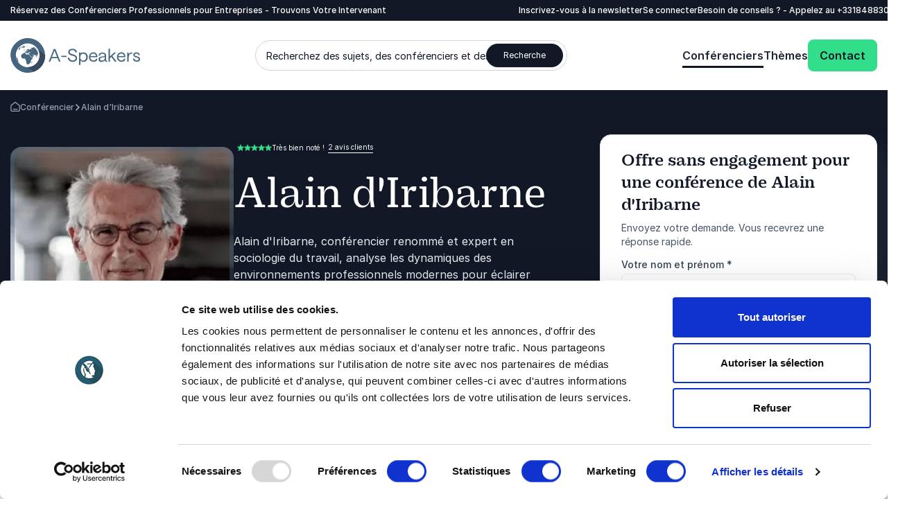

--- FILE ---
content_type: text/html; charset=utf-8
request_url: https://www.a-speakers.fr/conferencier/alain-diribarne/
body_size: 60503
content:
<!DOCTYPE html><html lang=fr class=no-js data-root=1998><head><link rel=preconnect href=https://consent.cookiebot.com><link rel=preconnect href=https://www.google.com><link rel=preconnect href=https://www.gstatic.com crossorigin><link rel=preload href=/fonts/PracticalSerif600.woff2 as=font type=font/woff2 crossorigin><link rel=preconnect href=https://www.googletagmanager.com><script>window.dataLayer=window.dataLayer||[];function gtag(){dataLayer.push(arguments);}
gtag("consent","default",{ad_storage:"denied",analytics_storage:"denied",functionality_storage:"denied",personalization_storage:"denied",security_storage:"granted",wait_for_update:500,});gtag("set","ads_data_redaction",true);gtag("set","url_passthrough",true);</script><script>(function(w,d,s,l,i){w[l]=w[l]||[];w[l].push({'gtm.start':new Date().getTime(),event:'gtm.js'});var f=d.getElementsByTagName(s)[0],j=d.createElement(s),dl=l!='dataLayer'?'&l='+l:'';j.async=true;j.src='https://www.googletagmanager.com/gtm.js?id='+i+dl;f.parentNode.insertBefore(j,f);})(window,document,'script','dataLayer','GTM-M6BS32T');function gtag(){dataLayer.push(arguments)}</script><title>Alain d&#x27;Iribarne Conf&#xE9;rencier | Expert en Sociologie du Travail</title><meta name=description content="Réservez Alain d'Iribarne, conférencier spécialisé en sociologie du travail, pour des insights uniques sur l'évolution des environnements professionnels., width=device-width, user-scalable=no"><meta name=robots content="index, follow, width=device-width, user-scalable=no"><meta property=og:title content="Alain d'Iribarne Conférencier | Expert en Sociologie du Travail"><meta name=twitter:title content="Alain d'Iribarne Conférencier | Expert en Sociologie du Travail"><meta property=og:description content="Réservez Alain d'Iribarne, conférencier spécialisé en sociologie du travail, pour des insights uniques sur l'évolution des environnements professionnels."><meta name=twitter:description content="Réservez Alain d'Iribarne, conférencier spécialisé en sociologie du travail, pour des insights uniques sur l'évolution des environnements professionnels."><meta property=og:image content=https://www.a-speakers.fr/media/s10kyswh/profileheroimage.jpg><meta property=og:image:alt content="Alain d'Iribarne"><meta property=og:image:width content=313><meta property=og:image:height content=230><meta name=twitter:image content=https://www.a-speakers.fr/media/s10kyswh/profileheroimage.jpg><meta name=twitter:image:alt content="Alain d'Iribarne"><meta property=og:locale content=fr><link rel=apple-touch-icon href="/media/vu0lm3aw/a-speakers-favicon.png?width=57&amp;height=57" sizes=57x57><link rel=apple-touch-icon href="/media/vu0lm3aw/a-speakers-favicon.png?width=114&amp;height=114" sizes=114x114><link rel=apple-touch-icon href="/media/vu0lm3aw/a-speakers-favicon.png?width=72&amp;height=72" sizes=72x72><link rel=apple-touch-icon href="/media/vu0lm3aw/a-speakers-favicon.png?width=144&amp;height=144" sizes=144x144><link rel=apple-touch-icon href="/media/vu0lm3aw/a-speakers-favicon.png?width=60&amp;height=60" sizes=60x60><link rel=apple-touch-icon href="/media/vu0lm3aw/a-speakers-favicon.png?width=120&amp;height=120" sizes=120x120><link rel=apple-touch-icon href="/media/vu0lm3aw/a-speakers-favicon.png?width=76&amp;height=76" sizes=76x76><link rel=apple-touch-icon href="/media/vu0lm3aw/a-speakers-favicon.png?width=152&amp;height=152" sizes=152x152><link rel=icon type=image/png href="/media/vu0lm3aw/a-speakers-favicon.png?width=196&amp;height=196" sizes=196x196><link rel=icon type=image/png href="/media/vu0lm3aw/a-speakers-favicon.png?width=96&amp;height=96" sizes=96x96><link rel=icon type=image/png href="/media/vu0lm3aw/a-speakers-favicon.png?width=32&amp;height=32" sizes=32x32><link rel=icon type=image/png href="/media/vu0lm3aw/a-speakers-favicon.png?width=16&amp;height=16" sizes=16x16><link rel=icon type=image/png href="/media/vu0lm3aw/a-speakers-favicon.png?width=128&amp;height=128" sizes=128x128><meta name=application-name content="A-Speakers France"><script>var instant=instant||{};instant.settings={cultureName:'fr',currentContentId:3180,currentUrl:'/conferencier/alain-diribarne/',currentQueryString:'',mobileBreakpoint:1120,burgerMenuBreakpoint:1200,isSpeedRobot:false,googleApiKeyFrontend:'AIzaSyBWRTHJS7GJZPsPoK0hkcxpRtRJRHEdwlI',marketingCookieConsent:'Vous devez accepter les cookies marketing pour voir la vidéo'};document.documentElement.className=document.documentElement.className.replace("no-js","js");</script><style>html:root{--brand-color-1-base:#121826;--brand-color-1-base-rgb:18,24,38;--brand-color-2-base:#1D2433;--brand-color-2-base-rgb:29,36,51;--brand-color-3-base:#FFFFFF;--brand-color-3-base-rgb:255,255,255;--hero-color-gradient-start:#46657E;--hero-color-gradient-start-rgb:70,101,126;--hero-color-gradient-end:#1B2633;--hero-color-gradient-end-rgb:27,38,51;--primary-cta-color-background:#32DE8A;--primary-cta-color-background-rgb:50,222,138;--primary-cta-color-background-state:#0B9E56;--primary-cta-color-background-state-rgb:11,158,86;--secondary-cta-color-background:#FFFFFF;--secondary-cta-color-background-rgb:255,255,255;--secondary-cta-color-background-state:#F9FAFB;--secondary-cta-color-background-state-rgb:249,250,251;--primary-icon-color:#32DE8A;--primary-icon-color-rgb:50,222,138;--secondary-icon-color:#101828;--secondary-icon-color-rgb:16,24,40;--error-color-background:#F04438;--error-color-background-rgb:240,68,56;--warning-color-background:#FDB022;--warning-color-background-rgb:253,176,34;--success-color-background:#17B26A;--success-color-background-rgb:23,178,106;--tag-color-base:#EFF8FF;--tag-color-base-rgb:239,248,255}</style><link rel=stylesheet href=/dist/assets/styles-CwjKbD-U.css><meta charset=utf-8><meta name=viewport content="width=device-width, initial-scale=1.0"><body class="profilepage min-h-screen h-screen"><noscript><iframe src="https://www.googletagmanager.com/ns.html?id=GTM-M6BS32T" height=0 width=0 style=display:none;visibility:hidden></iframe></noscript><a class="sr-only top-5 left-5 bg-brand-color-2-base text-brand-color-2-quaternary text-base-xs-500 z-40 outline-none rounded-sm opacity-0 focus:opacity-100 focus:not-sr-only focus:!px-10 focus:!py-5 focus:!fixed transition-opacity duration-300 ease-out" href=#main-content>Aller au contenu principal</a> <a class="sr-only top-5 left-5 bg-brand-color-2-base text-brand-color-2-quaternary text-base-xs-500 z-40 outline-none rounded-sm opacity-0 focus:opacity-100 focus:not-sr-only focus:!px-10 focus:!py-5 focus:!fixed transition-opacity duration-300 ease-out" href=#footer>Aller au pied de page</a><header id=header role=banner><div id=mobile-header class="max-lg:z-40 lg:hidden relative bg-brand-color-3-base"><div class=container><div class="flex justify-between mr-[62px] h-[80px] py-20"><a href="/" class=inline-block><svg id=Layer_1 data-name="Layer 1" xmlns=http://www.w3.org/2000/svg version=1.1 viewBox="0 0 137.3 36.8" class="w-105 h-40 lg:w-192 lg:h-50"><title xmlns="">A-Speakers</title><defs><style>.cls-1{fill:#36495f}.cls-1,.cls-2,.cls-3,.cls-4,.cls-5{stroke-width:0}.cls-2{fill:#46657e}.cls-3{fill:#47667f}.cls-4{fill:#45657f}.cls-5{fill:#fff}</style></defs><path class=cls-4 d=M40.6,25h1.6l1.4-3.6h6.4l1.4,3.6h1.6l-5.4-13.5h-1.7l-5.3,13.5ZM44,20.1l2.7-6.9,2.7,6.9h-5.4ZM53.9,20.1h5.5v-1.3h-5.5v1.3ZM65.8,25.2c2.9,0,4.8-1.5,4.8-3.8s-1.4-3.2-3.2-3.8l-2.6-.8c-1.2-.3-2-.9-2-2s1.1-2.1,2.9-2.1,2.8.9,3.1,2.3h1.6c-.2-2.3-2.1-3.7-4.6-3.7s-4.5,1.4-4.5,3.5,1.4,3,3.1,3.5l2.6.8c1.2.4,2.1,1.1,2.1,2.3s-1.3,2.4-3.2,2.4-3.4-1.3-3.6-3h-1.6c.2,2.7,2.5,4.4,5.1,4.4ZM72.6,28.5h1.5v-4.9c.7.9,2,1.6,3.2,1.6,3,0,4.6-2.2,4.6-5s-1.6-5-4.6-5-2.7.7-3.2,1.6v-1.5h-1.5v13.2ZM77.1,23.9c-1.9,0-3.2-1.5-3.2-3.7s1.3-3.7,3.2-3.7,3.2,1.5,3.2,3.7-1.3,3.7-3.2,3.7ZM83.2,20.1c0,2.8,1.8,5,4.7,5s3.9-1.1,4.2-3.2h-1.4c-.2,1.2-1.4,1.9-2.9,1.9s-3.1-1.3-3.2-3.5h7.5s0-.4,0-.7c0-2.6-1.7-4.5-4.3-4.5s-4.6,2.2-4.6,5h0ZM84.7,19.1c.3-1.7,1.4-2.7,3.1-2.7s2.7,1.2,2.8,2.7h-5.9ZM96.7,25.2c1.5,0,2.8-.7,3.3-1.8,0,1.3.7,1.8,1.7,1.8s.6,0,.6,0v-1.2s-.1,0-.3,0c-.4,0-.7-.1-.7-.8v-4.7c0-1.9-1.6-3.2-3.9-3.2s-3.8,1.2-4,3.2h1.5c.1-1.3,1.1-2,2.5-2s2.4.8,2.4,1.9-.3.8-1,.9l-2.3.3c-2.1.3-3.2,1.3-3.2,3s1.3,2.8,3.3,2.8ZM96.9,23.9c-1.1,0-2-.6-2-1.5s.7-1.6,2-1.8l3.1-.5v.5c0,2.1-1.1,3.3-3.1,3.3ZM103.9,25h1.5v-3.7l1.5-1.3,3.7,5h1.8l-4.5-6,4.2-3.8h-2.1l-4.6,4.2v-8.1h-1.5v13.6ZM112.8,20.1c0,2.8,1.8,5,4.7,5s3.9-1.1,4.2-3.2h-1.4c-.2,1.2-1.4,1.9-2.9,1.9s-3.1-1.3-3.2-3.5h7.5s0-.4,0-.7c0-2.6-1.7-4.5-4.3-4.5s-4.6,2.2-4.6,5h0ZM114.4,19.1c.3-1.7,1.4-2.7,3.1-2.7s2.7,1.2,2.8,2.7h-5.9ZM129.1,16.6v-1.4s-.3,0-.8,0c-1.3,0-2.6.9-3.1,2.1v-2h-1.5v9.7h1.5v-3.7c0-3.2,1.3-4.8,2.9-4.8s1,.1,1,.1h0ZM133.7,25.2c2.2,0,3.6-1.1,3.6-2.8s-1.2-2.5-2.6-2.8l-1.8-.5c-.8-.2-1.3-.6-1.3-1.3s.7-1.4,1.8-1.4,2.1.6,2.2,1.6h1.5c-.2-1.7-1.7-2.9-3.7-2.9s-3.3,1.1-3.3,2.6,1.1,2.2,2.4,2.6l1.8.5c.9.2,1.5.6,1.5,1.5s-.9,1.5-2.1,1.5-2.4-.9-2.5-2h-1.4c0,1.8,1.6,3.3,4,3.3Z /><path class=cls-2 d=M36.8,18.4c0,.6,0,1.2,0,1.8-.1,1.2-.4,2.4-.7,3.5-.2.6-.4,1.1-.6,1.7-.5,1.1-1,2.2-1.7,3.2-.7,1-1.4,1.9-2.3,2.8-.4.4-.9.8-1.3,1.2-.9.8-1.9,1.4-3,2-1.1.6-2.2,1-3.3,1.4-1.7.5-3.5.8-5.3.8-.6,0-1.2,0-1.8,0-1.2-.1-2.4-.4-3.5-.7-1.2-.3-2.3-.8-3.3-1.4-1.6-.9-3.1-1.9-4.3-3.2-1.3-1.3-2.4-2.7-3.2-4.3-.6-1.1-1-2.2-1.4-3.3-.2-.6-.3-1.2-.4-1.8C-.4,18.4,0,14.7,1.4,11.4c.7-1.7,1.6-3.2,2.8-4.6.8-.9,1.6-1.8,2.6-2.6.9-.8,1.9-1.4,3-2C11.9,1,14.2.3,16.6,0c.6,0,1.2,0,1.8,0,2.4,0,4.8.5,7,1.4,1.1.5,2.2,1,3.2,1.7.5.3,1,.7,1.4,1.1.9.8,1.8,1.6,2.5,2.6,1.5,1.9,2.7,4,3.4,6.3.4,1.2.6,2.3.7,3.5,0,.6,0,1.2,0,1.8h0Z /><path class=cls-1 d=M36.8,17.9l-13.4-10.5s-15.8,3-15.6,9c.2,6,4.3,10.2,4.3,10.2l12.7,9.1c11.4-4.5,12.2-15,12-17.8Z /><path class=cls-5 d=M30.3,18.4c0,1.6-.3,3.1-.9,4.6-.3.7-.7,1.4-1.1,2.1-.4.7-.9,1.3-1.5,1.8-.6.6-1.2,1.1-1.8,1.5-.6.4-1.3.8-2.1,1.1-.7.3-1.5.5-2.2.7-.8.2-1.5.2-2.3.2-.8,0-1.6,0-2.3-.2-1.5-.3-3-.9-4.3-1.8-.7-.4-1.3-.9-1.8-1.5-.6-.6-1-1.2-1.5-1.8-.4-.6-.8-1.3-1.1-2.1-.3-.7-.5-1.5-.7-2.2-.3-1.5-.3-3.1,0-4.7.2-.8.4-1.5.7-2.2.3-.7.7-1.4,1.1-2.1.4-.7.9-1.3,1.5-1.8.6-.6,1.2-1.1,1.8-1.5.7-.4,1.3-.8,2.1-1.1,1.4-.6,3-.9,4.6-.9,1.6,0,3.1.3,4.6.9,1.4.6,2.8,1.5,3.9,2.6.6.6,1,1.2,1.5,1.8.4.7.8,1.3,1.1,2.1.6,1.4.9,3,.9,4.6Z /><path class=cls-5 d=M18.4,30.9c-1.6,0-3.3-.3-4.8-1-.8-.3-1.5-.7-2.2-1.2-.7-.5-1.3-1-1.9-1.6-.6-.6-1.1-1.2-1.6-1.9-.5-.7-.8-1.4-1.2-2.2-.3-.8-.6-1.5-.7-2.4-.7-3.3,0-6.6,1.9-9.4,2.8-4.2,7.9-6.3,12.8-5.3.8.2,1.6.4,2.3.7.8.3,1.5.7,2.2,1.2,3.5,2.3,5.6,6.2,5.6,10.4,0,.8,0,1.6-.2,2.4-.2.8-.4,1.6-.7,2.3-.3.8-.7,1.5-1.2,2.2-.5.7-1,1.3-1.6,1.9-.6.6-1.2,1.1-1.9,1.6-.7.5-1.4.8-2.2,1.2-1.5.6-3.1,1-4.8,1h0ZM18.4,7.1c-1.5,0-3,.3-4.3.9-.7.3-1.3.6-2,1-1.2.8-2.3,1.9-3.1,3.1-.4.6-.8,1.3-1,2-.3.7-.5,1.4-.6,2.1-.1.7-.2,1.5-.2,2.2,0,.7,0,1.5.2,2.2.3,1.5.9,2.9,1.7,4.1.4.6.9,1.2,1.4,1.7.5.5,1.1,1,1.7,1.4,1.2.8,2.6,1.4,4.1,1.7.7.1,1.5.2,2.2.2,1.5,0,3-.3,4.3-.9,1.4-.6,2.6-1.4,3.7-2.5,1.1-1.1,1.9-2.3,2.5-3.7.6-1.4.9-2.9.9-4.3,0-.7,0-1.5-.2-2.2-.3-1.5-.9-2.9-1.7-4.1-.4-.6-.9-1.2-1.4-1.7-1.6-1.6-3.6-2.7-5.8-3.1-.7-.1-1.5-.2-2.2-.2h0Z /><path class=cls-3 d=M14,13h.2c0,0,.2,0,.2,0h.1s.1-.1.1-.1h0c0-.1.2-.2.2-.2h0c0-.1-.1-.1-.1-.1h-.2s0,0,0,0h0c0,0-.2,0-.2,0h0c0,.1,0,.2,0,.2l-.3.2h0ZM15.6,12.9h0c0,0-.1,0-.1,0h0c0,0,0-.3,0-.3h0v-.2c-.1,0-.1,0-.1,0h.2v-.2h-.2c0,0,.1-.1.1-.1h0c0,0-.1,0-.1,0h-.1c0,0-.1,0-.1,0h0c0,.1,0,.2,0,.2h0c0,.1,0,.1,0,.1h0c0,0,0,0,0,0h0c0,0,0,0,0,0h0c0,0,0,0,0,0h0s0,.1,0,.1h.1s0,.2,0,.2h0c0,.1-.2,0-.2,0h0c0,.1,0,.2,0,.2h-.1c0,0,0,0,0,0h0s0,0,0,0h0s-.1,0-.1,0l-.3.2h.3s0,0,0,0h.1c0,0,.4,0,.4,0h.1c0-.1,0-.1,0-.1l.2-.2v-.2ZM14.8,12h0c0,.1,0,0,0,0h.1c0,0-.1-.1-.1-.1h0c0,0,0,0,0,0ZM15.4,11.8h0c0,0,0,0,0,0h0c0,0,0,0,0,0ZM28.1,11.1h0c0,0,0,0,0,0h0c0,0,0,0,0,0h0ZM29.3,13.1h0s0,0,0,0h0c0,0,0,0,0,0h0ZM28.2,19.6h0v.7c0,0,.3-.2.3-.2v-.2l-.2-.3ZM30.2,15.9h0c0,0,0,.3,0,.3h0c0-.1,0,0,0,0h0v-.2h0ZM17.9,9.6l.2.2h.1c0-.1-.2-.2-.2-.2h.3c0-.1-.4-.2-.4-.2h-.5s0,.2,0,.2l.3.2.2-.2ZM16.2,14.9h0c0,0,0-.1,0-.2h0c0,0-.1,0-.1,0,0,0,0,.1,0,.1h0c0,.1,0,.1,0,.1,0,0,0,0,0-.1ZM16,15.1h0c0,0,0,.1,0,.1,0,0,0,.2,0,.2h.1s0,0,0,0v-.2s0,0,0,0h0c0-.1,0-.1,0-.1h0c0,0-.1,0-.1,0ZM20.2,16.1h0c0,0-.1,0-.1,0h-.1c0,.1.1.2.1.2h.2c0-.1,0-.2,0-.2h0ZM18.4,16.2h.2s.2,0,.2,0h0c0,0,0,0,0,0h0s-.4,0-.4,0c0,0,0,0,0,0h0ZM18.7,15.9h.1c0,0-.1,0-.1,0h0ZM18.6,15.9h0s0,0,0,0h0ZM19.1,16.1h0c0,.1,0,.1,0,.1,0,0,0,0,0-.1ZM18.9,15.8h0c0,0,0,0,0,0h0ZM18.8,15.6h0c0,0,0,0,0,0h0c0,0,0,0,0,0ZM18.8,16h0c0,0,0,0,0,0h0ZM19.2,16h0c0,0,0,0,0,0h0ZM30,15.3h0c0-.2-.1-.4-.2-.6h0s.1.4.1.4v.2ZM30,16.4c0,0,0,.1,0,.2h0v-.2h0c0-.1,0,0,0,0h0ZM30,21.1c0-.2,0-.4.1-.7h0s0-.1,0-.2h0s0-.1,0-.1c0-.1-.1-.3-.2-.4v-.2s-.1,0-.1,0h0s-.1,0-.1,0c0,.1.2.3.2.5,0,.1,0,.3,0,.4h0s0,.3,0,.3c0,.1,0,.3,0,.4h0ZM30.1,20.3h0v.2h0s0,0,0,.2h0c0-.1,0-.3,0-.3ZM30.4,18.5v.6s0,.1,0,.1c0,0,0,.2,0,.3h0c0,0,0,0,0,0v.2c0,0,0,.2,0,.3h0c0,.3,0,.4,0,.5,0,0,0,0,0-.1h0c0-.2,0-.4,0-.6,0-.1,0-.2,0-.3h0c0-.3,0-.4,0-.6v-.4h0ZM17.1,26.7c0,.2.1.3.2.5h0c0-.1-.2-.5-.2-.5h0ZM27.1,10.3l-.3-.3.3.3ZM20.5,10.4h.3c0,0-.2-.2-.2-.2v-.3c0,0,.5-.2.5-.2h0c0,0-.2,0-.2,0h0s-.3,0-.3,0l-.2.2c0,.1,0,.2,0,.3h0c0,.1.2.2.2.2ZM22.3,9.2h0c0,0-.4-.2-.4-.2h0c0,.1.3.2.3.2h.3ZM22.4,9.3h.1c0,0,0-.1,0-.1h-.2s0,0,0,0v.2c.1,0,.2,0,.2,0ZM24.3,8.9h0c0-.1,0-.2,0-.2,0,0-.2,0-.2.1h.1c0,0,.2,0,.2,0ZM24.5,8.6h-.1s0,0,0,0h0s.1,0,.1,0ZM24.5,8.9h.1s0,0,0,0h-.2.1ZM24.9,8.2h0s-.1,0-.1,0h0s0,0,0,0h.1ZM27.2,10.2h0c0,0,0,.1,0,.1h0c0,0,0,.1,0,.1h0s0,.1,0,.1l.2.2h0c0,0,.1.2.1.2h0c0,0,0,0,0,0h0s0-.2,0-.2v-.2c-.1,0-.1,0-.1,0h0c0,0,0,0,0,0h0c0,0-.2-.3-.2-.3-.1-.1-.2-.2-.4-.3h0ZM27.9,10.9h0s0,0,0,0h0ZM28.1,11.3l.2.4c-.1-.2-.2-.2-.2-.4h0ZM23.4,24.7h-.1c0-.1,0,0,0,0,0,0,0,0,0,.1h-.1c0,0,0,.1,0,.2l-.3.2h-.3s0,.2,0,.2h-.1c0,.2,0,.2,0,.3h0c0,.1,0,.2,0,.2v.2h-.3c0,0,0,.2,0,.2h0c0,0,0,.2,0,.2h0c0,.1,0,.1,0,.1h0s.2,0,.2,0h0c0,0,.1,0,.1,0l.3-.4c.1-.2.3-.4.4-.6v-.2s.1-.1.1-.1h0c0-.1,0-.2,0-.2h0c0,.1.1,0,.1,0h0c0-.2,0-.3,0-.4h0ZM14.3,10.7h0c0-.1-.3,0-.3,0v.3s.2.1.2.1l.6-.2v-.2c0,0-.6,0-.6,0ZM13.8,8.7h-.4c0,.1,0,.3,0,.3,0,0,.2.1.3.1-.2.1-.3.3-.5.4h0s0,.1,0,.1h-.1c0,0-.1,0-.1,0h0s0,0,0,0h0s-.3.1-.3.1c-.2.2-.4.5-.6.8h.2c0,0-.1.2-.1.2h.1c0,0,.9-.5.9-.5h.2c0,0,.6-.2.6-.2h.9s.2-.4.2-.4l.4-.2c0-.1.2-.2.2-.3h.3c0,0,.3,0,.3,0h0c0,0-.5-.1-.5-.1v-.2c-.2,0-.4,0-.5-.1-.4,0-.4,0-.7,0h-.2c0,0-.5,0-.5,0h-.1ZM13.2,8.5h0s0,0,0,0h-.1c0,.1,0,.2.1.3h.3c0-.1.3-.1.3-.1h0c0,0,.6,0,.6,0h.1c0,0-.2-.2-.2-.2-.2,0-.3-.1-.5-.2h-.1c0,0,0,.1,0,.1h0s.1-.1.1-.1h-.4c0,.1,0,.2,0,.2ZM13.2,8.4h0c0,0,0,0,0,0h0s0-.1,0-.1l-.2.2s0,0,0,.1h.1ZM12.9,8.4h0s0,0,0,0h0s0,0,0,0h0c0,.1.1.2.2.3h.1c0,0,0-.1,0-.1h0c0,0,.2-.2.2-.2h-.1ZM12.7,8.3h.2v-.2h-.1c0,0,0,0,0,0l.2-.2h-.1c-.1,0-.2.1-.3.2,0,0,0,0,.1,0h0ZM12.8,8.5h0s.2-.1.2-.1c0,0,0,0,0-.1h-.2c0,.1,0,.2,0,.2,0,0,0,0,0,0h0c0,0,.1,0,.1,0ZM12.3,9.7v-.2c0,0,.2,0,.2,0,0-.2.2-.4.3-.5,0,0-.1-.1-.2-.2-.1,0-.3,0-.4,0h-.1c0,0,0,.2,0,.2h0c0,.1,0,.2.1.2h0l-.2.3h-.4c0,.1,0,0,0,0h-.1c0,.1,0,.2,0,.2v.2c-.1,0,0,.1,0,.1h.3c0-.1,0-.3,0-.3h.2c0,0-.1.2-.1.2l.4-.2ZM12.4,8.5h0c0,0-.1,0-.2.2h.2s0,0,0,0h.2c0-.1,0,0,0,0h0c0,0-.2,0-.2,0h0ZM12.2,8.6h0s0,0,0,0ZM12.5,8.5h-.1c0,0,.1,0,.1,0ZM12.4,8.1h0c0,0,0,0,0,0h0s0,0,0,0h0s0,0,0,0c0,0,0,0,0,0h-.1s0,0,0,0h0s0,0,0,0h0s0,0,0,0h0c0,0,0,0,0,0h0s0,.1,0,.1h0s.1,0,.1,0h0s0,0,0,0h.1c0-.1,0-.2,0-.2h.2c0,0,0,0,0,0h0c0,0,0,0,0,0h-.2c0,0,0,0,0,0h0c0-.1.2-.2.2-.2h0c0,0,0,0,0,0h0c0,0,0,0,0,0h-.2ZM11.3,9.6h0c0,0,0-.1,0-.1v-.2c.1,0,.1,0,.1,0h-.2c0,0,0,.1,0,.1h-.1c0,0,0,.1,0,.1h0s.1,0,.1,0h0c0,.1,0,0,0,0ZM11.1,9.6h0s0,0,0,0h0s.1,0,.1,0h0s0,0,0,0ZM11,9.8h0c0,0,0,0,0,0h0c0,0,0,0,0,0ZM9.8,11.6h0c0,0,0,0,0,0h0c0,.1,0,.1,0,.1h0c0,0,0-.2,0-.2ZM9.6,12h0s.1.2.1.2h0s0,0,0,0h0s0,0,0,0h0c0,0,0,.1,0,.1h.1c0,0,0,0,0,0h0c0,0,0,0,0,0h.1c0-.1.1-.3.1-.3h0s0,0,0,0h0s0,0,0,0h0c0,0,0-.1,0-.1h0s.2-.2.2-.2h0c0,0-.1,0-.1,0-.2,0-.4.2-.5.3ZM9.4,12h0s0,0,0,0v.2s0,0,0,0h0s0,0,0,0h0c0,0,0-.1,0-.1ZM7.1,16.4h0s0,0,0-.1c0,0,0,0,0,.1ZM11.2,10.4l-.3.2h0v-.2c0,0,.3-.1.3-.1h0c0,0,0-.1,0-.1h.1c0-.1,0-.2,0-.2h0s0-.1,0-.1h0s0,.1,0,.1h0s-.1.2-.1.2h-.2c0,.1,0,.2,0,.2h-.1c0,.1-.1.2-.1.2h-.2s0,.1,0,.1l-.2.2h0c0,0,0,0,0,0h0c0,0,0-.1,0-.1h0c0,0,0,0,0,0h0c0,0,0-.2,0-.2h0c0,0,0-.1,0-.1h0c0,0,0-.1,0-.1h0c0,0,.1-.3.1-.3h0v-.2h.2v-.2h0c0,0,.1-.1.1-.1h.3c0-.1,0,0,0,0h0c0,0,0,0,0,0h0c0,0,0,0,0,0h.1s0,0,0,0h.1s0,0,0,0h0s0,0,0,0h0c0,0,0,0,0,0h.2c0,0,0-.1,0-.1h0s.1,0,.1,0h0c0,0,0,0,0,0h-.2s0,0,0,0h.1c0,0,0-.1,0-.1h-.1c0,0,0,0,0,0h0c0,0,0,0,0,0h0l.2-.2h.1s0,0,0,0h.2s0,0,0,0c0,0,0,0,0,0h-.3c0,.1-.2.2-.2.2h-.1c0,.1-.1.2-.1.2h0c0,0,.2-.2.2-.2h0s-.2,0-.2,0c0,0,0,0,0-.1h0c0-.1-.1-.1-.1-.1,0,0,0,0,0-.1h0c0,0,0,0,0,0h.1c0,0,.2-.3.2-.3h.2c0-.1.1-.2.1-.2-.2.1-.4.3-.6.4l-.4.3h-.1c0,0-.1.2-.1.2h-.1c0,.1-.5.5-.5.5-.5.5-.5.5-.7.7h0c0,.1,0,.1,0,.1h0s0,0,0,0h0s0,0,0,0l-.2.2-.2.3h0s0,0,0,0h0c0,0,0,.2,0,.2v.2c-.1,0-.2.2-.2.2,0,0,0,0,0,.1h0c0,0,0,.1,0,.1h0c0,0,0,0,0,0h0s0,.1,0,.1h0c0,0,0,0,0,0h0c0,0,0,0,0,0h.1s0,0,0,0l.3-.2h0c0,0,0,.2,0,.2h-.1c0,.1,0,.2,0,.2h0s0,.1,0,.1h-.2c0,0,0,.2,0,.2h.2c0,0,.2,0,.2,0h0s0,0,0,0h0v-.2h0c0-.1-.1,0-.1,0h0c0,0,0,0,0,0h0c0-.1,0-.3,0-.3h.2c0-.1,0-.2,0-.2h0c0,0-.3,0-.3,0h0c0,0,.2,0,.2,0h0c0,0,0-.1,0-.1,0,0,.1.2.2.2h.2s0,0,0,0h.1c0,0,.2-.2.2-.2h0c0,0,0-.2,0-.2v-.2s0,0,0,0h0s0-.1,0-.1c.1-.1.3-.3.4-.5h0ZM12,8.9l.2-.2-.2.2ZM11.4,8.8h0c0,0,0,0,0,0h0c0,.1,0,.2,0,.2h.1ZM9.8,10.3h0c0-.1.2-.3.2-.3l-.3.3h0c0,0,0,0,0,0ZM10.8,10.9c.1-.1.3-.3.4-.5-.1.1-.3.3-.4.5h0ZM9.5,10.6l-.2.3h0s0,0,0,0h0c0,0,0,0,0,0h0c0,0,0,.2,0,.2,0,0,0,0,0,.1h0s0,0,0,0c0,0-.1.2-.2.2v.2c-.1,0-.1,0-.1,0h0c0-.1,0-.2,0-.2h0c0,0,0,0,0,0h0c0,0,0,0,0,0h0c0,.1,0,.2,0,.2h0c0,0,0,0,0,0h0c0,.1,0,.2,0,.2h0c0,0,0,.2,0,.2h.1c0,0,0-.2,0-.2,0,0,0,0,0,.1h0c0,0,.1-.1.1-.1,0,0,0,.1,0,.2l.3-.2h0c0,0,0,.2,0,.2h-.1c0,.1,0,.2,0,.2h0c0,0-.1,0-.1,0h-.1c0,0,0,.2,0,.2h0c0,.1,0,0,0,0h0c0,0-.2.2-.2.2h0s0,0,0,0h0c0,.1,0,0,0,0h0c0,0,0-.1,0-.1h0c0,.1-.1.3-.2.4h0c0,0,0,.2,0,.2h0c0,0,0,0,0,0h0c0,0,0,.1,0,.1v-.2c0,0,0,0,0,0h0c0,0,0,0,0,0h0c0-.1,0-.2,0-.2l.2-.3h0s0,0,0,0h0c0,0,0,0,0,0M7,15.8h0c0,0,0,.3,0,.3h0c0-.1,0,0,0,0v-.2s0,0,0,0M7,15.8v.2s0,.1,0,.1h0c0,0,0-.4,0-.4M7,15.8v.3c0,0,0,.1,0,.1h0c0-.1,0,0,0,0h0v-.5M6.8,19.3h0c0,0,0,0,0,0M6.9,18.5c0,.2,0,.4,0,.6,0-.2,0-.4,0-.6M6.9,19.3h0s0-.2,0-.2h.1c0,.1,0,.2,0,.2h0c0,0,0,0,0,0v.2h0v.3h0c0,0,0,0,0,0h0c0,0,0,0,0,0,0,0,0-.2,0-.3h0v-.3M6.8,17.4h0c0,0,0,.1,0,.1h0c0,.2,0,.2,0,.2h0c0,.1,0,.1,0,.2v.3s0,.2,0,.2h0v.2h0s0,.2,0,.2v.2s0,.1,0,.1h0c0,0,0,0,0-.1v.7s0,0,0,0v-.2s0-1.1,0-1.1c0-.3,0-.7,0-.9M7.1,19.8v-.5h0c0,0,0,.4,0,.4v.3c0,0-.1,0-.1,0h0s0,0,0,0h0M6.8,19.7v-.7s0,0,0,.1h0s0,0,0,0v.8s0,0,0,0h0c0,0,0,0,0,0h0c0,0,0,0,0,0h0c0,0,0,0,0,0h0c0,0,0-.2,0-.2h0c0,0,0,.5,0,.5h0v.4s0,0,0,0h0c0-.1.1,0,.1,0h0c0,0,0,.2,0,.2h0s0,0,0,0l.2.4c0,0,0,.1,0,.2h0c0,0,.1,0,.1,0h.2c0,.3.2.5.3.7h.1c0,0,.1.4.1.4,0,.2,0,.3.1.5h0c0,.1,0,.1,0,.1v.3h0c0,.3.2.5.3.8h0c0,0,0,.1,0,.2,0,.1,0,.3,0,.4h0s0,0,0,0h-.2c0-.1,0,.1,0,.1l.2.3h0c0,0,0,.2,0,.2h0c0,.1.1.3.1.3h0c0,.1.2.3.2.3h0s-.2-.2-.2-.2c-.1-.2-.3-.4-.5-.6h0c0-.1-.1-.2-.1-.3v-.2c-.1,0-.2,0-.2,0v-.2c-.1,0-.2,0-.2,0l-.2-.3h0c0,0,0-.3,0-.3v-.2c-.1,0-.2-.2-.2-.2v-.2c0,0-.1,0-.1,0v-.2c0,0-.1,0-.1-.1,0-.1,0-.2-.1-.4h0c0-.1,0-.2,0-.2v-.2c-.2-.3-.3-.6-.3-.9-.1-.6-.1-.6-.2-1,0-.2,0-.5,0-.7h0M8.5,24.6l.2.3v.2c.1,0,0,0,0,0h0c0-.1,0-.1,0-.1v.2c.2,0,.2.2.3.3h0s0,0,0,0c.1.2.3.4.4.5h0s.2.3.2.3h.1c0,.1,0,.2,0,.2h0c0,.1,0,.1,0,.1h0c0,0,0,0,0,0-.4-.5-.4-.5-.6-.8-.4-.5-.4-.5-.6-.8-.1-.2-.3-.5-.4-.7,0,.1.2.3.3.4M8.2,24.1c.1.2.3.5.4.7.4.5.4.5.6.8.2.3.4.5.6.8h0c0,0,0,0,0,0h0s-.1-.1-.1-.1h0s-.1-.1-.1-.1l-.2-.2c-.1-.1-.3-.3-.4-.5h0s0,0,0,0c0,0,0-.2-.1-.3v-.2c-.1,0-.2,0-.2,0h0c0,.1,0,.2,0,.2v-.2c-.1,0-.3-.3-.3-.3,0-.1-.2-.3-.3-.4M13.7,16.2l-1.6,1.1h-.2c0,.2-.1.3-.2.3v.3c-.1,0-.3.2-.3.2h-.1c0,0,0,.2,0,.2h0s0,.2,0,.2c0,.2,0,.5,0,.7h0c0,0,0,.3,0,.3v.4s0,0,0,0l.3.3.3.4v.3l.2.2c.2.2.5.4.7.6h0s.2-.1.2-.1h.5c0,0,.1.1.1.1h.2c0,0,.5,0,.5,0h.2c0,0,.2,0,.2,0h.4s.1.2.1.2c.1.1.2.2.4.2h.2s0,0,0,0l.2.2v.5l-.2.3.5.5.2.2v.2c0,0,.3.5.3.5h0v.8c0,0-.1.2-.2.2v.3s0,0,0,0c.2.3.2.3.5.7,0,0,0,0,0,.1v.3c.1,0,.3.4.3.4h0s0,0,0,0l.3.4h0c0,0-.1,0-.1,0h.2c.1.2.3.2.4.2h.7c0-.1.2-.1.3-.2.4-.2.5-.3,1-.6v-.3h.2c.2,0,.3-.2.3-.4,0-.1,0-.2.2-.3.3-.2.5-.4.8-.6.1,0,.2-.2.2-.4,0-.2,0-.3,0-.5h0c0,0-.2,0-.2,0,0-.3,0-.6,0-.9h0s.4-.6.4-.6h0c.4-.4.8-.8,1.3-1.3,0,0,0-.1.1-.2.1-.3.2-.6.3-.9v-.3c-.3.1-.8.3-1.2.4l-.2-.2v-.2h-.2l-.5-.3c0,0-.2-.1-.2-.2v-.3c-.1,0-.4,0-.4,0,0-.2,0-.4,0-.6l-.3-.2h0c-.4-.7-.4-.8-.7-1.3h0l.3.4h.2q.4.5,1.5,2.1h0c0,.2.2.3.3.4.1,0,.3,0,.5,0h0c.4-.2.5-.3.9-.5h0c0-.1.1-.2.1-.2l.6-.4c0,0,.2-.2.2-.3,0-.2.1-.4.2-.5l-.2-.2h-.3c0,0,0-.1,0-.1v-.2c0,0-.4.4-.4.4h-.3s-.1,0-.1,0h0c0-.2,0-.3,0-.4h-.1v.2s-.5-.6-.5-.6v-.2s0,0,0,0h.2s.3.4.3.4h.1l.3.2h.3v-.2h.2s0,0,0,.1h1.2c.2-.1.3-.1.5,0h.1c0,.1.2.2.2.2h.1s0,0,0,0h-.2s.4.3.4.3v-.2c0,0,0-.1,0-.2h0c.1.4.2.5.3.9,0,0,0,.1,0,.2l.2.3h0c0,.3.2.5.3.7v.2h.1c0,.1.1,0,.1,0v-.2h0v-.2h.1c0-.4,0-.7,0-1.1h.2v-.3c0-.2.1-.4.2-.6v-.2c.1,0,0-.2,0-.2v-.2c.1,0,.1.1.1.1h0c0,0,.1-.3.1-.3h0c0-.1,0-.1,0-.1v.2c.2.1.3.3.4.4,0,0,0,.1,0,.2v.2s.2,0,.2,0v-.2c0,0,0-.1,0-.1h0c0,.3.1.6.2.8,0,.2,0,.4,0,.6h0c0,.1.1.4.1.4h0v.4h0v.4c0,0,0,0,0,0v-.2s0-.5,0-.5v-.2s0-.1,0-.1h0s0-.3,0-.3h0s0,0,0,0v-.4c0,0,0-.2,0-.2h0c0,0,0,0,0,0h0s0,0,0,0h0c0,0,0,.1,0,.1h0s0,0,0,0v.3h0c0-.3,0-.5,0-.8v-.2c0-.2,0-.3,0-.5,0-.1,0-.2-.2-.3,0,0,0-.2,0-.3v-.5h0s0,.1,0,.2h0s0-.2,0-.2v-.6c0-.2,0-.4-.1-.5h0v-.6c-.1,0-.2-.2-.2-.2h0v-.2c-.1-.1-.2-.2-.3-.4h0s-.2-.4-.2-.4c0,0,0,0,0,0h0c0,0,0,0,0,0v.2c0,0-.1-.2-.1-.2,0-.1-.1-.3-.2-.5h0c0,.1,0,.3,0,.3h0c0,0,0-.2,0-.2h0v.2c.1,0,.1,0,.1,0h0c0,0,0,.2,0,.2h0c0,0,.1.3.1.3v-.2c0,0-.1,0-.1,0v-.2c-.1,0-.2-.2-.2-.2h0c0,0-.1-.3-.1-.3l-.2-.2h0c0,0-.2-.4-.2-.4,0,0,.2.2.2.3h0c0,0,0-.1,0-.2h0s0,0,0,0l-.3-.4h0c-.1-.1-.2-.3-.3-.4-.1-.1-.3-.3-.4-.4h-.1c0-.1-.1-.1-.1-.1h0c0,.1-.1.1-.1.1h0c0,0,0,0,0,0-.2-.2-.4-.4-.6-.7,0,0,0-.2,0-.2h.1c0,0-.1,0-.1,0h0c0,0,0,0,0,0l-.3-.2h0c0,0,.1,0,.1,0h-.2c0-.1,0-.2,0-.2h0s.1,0,.1,0l.3.3h0s.3.3.3.3l.2.2-.3-.3-.2-.2-.2-.2h0c0,0,0-.1,0-.1h0s-.3-.2-.3-.2l-.3-.2h0c0,0,0,0,0,0h0s0,0,0,0h-.2c0-.1,0,0,0,0,0,0,0,0,0,0,0,0,0,0,0,0h0s0,0,0,0h0s0,0,0,0h0c0,0,0,0,0,.1h0c0,0,0,.1,0,.1h0s-.1,0-.1,0c0,0,0,.1,0,.2h0s0,0,0,0h-.1s0,0,0,0c0,0-.2.1-.2.2h.2c0,.1-.2.2-.2.2h.1c0,.1-.5,0-.5,0h0c0,0,0,0,0,0h0c0,0-.3.1-.3.1h-.3c0,0-.1.2-.1.2v-.2s0,0,0,0h-.2c0,0-.2,0-.2,0h0s-.1,0-.1,0h0s-.2,0-.2,0h0c-.1.2-.3.3-.5.4h.1c0,.1-.3.2-.3.2h.2c0,.1-.1.1-.1.1h0c0,0-.2,0-.2,0h0,.1c0,.1,0,.2,0,.2l.3.2h.4v.2h-.2c0-.1-.1,0-.1,0v.3c0,0,0,0,0,0v-.2c0,0-.2,0-.2,0l-.2-.2h0c0,0,0-.2,0-.2h-.3s0,.2,0,.2h0c0,0,0,.2,0,.2h.3c0,0,0,.2,0,.2h-.3c0,0,0-.1,0-.1h-.5c0,0,0,0,0,0h.3c0,.1,0,.2,0,.2h0c0-.1-.2,0-.2,0h0s0,0,0,0h0c0,0-.4.1-.4.1h0c0,0-.1,0-.1,0h0c0-.1,0-.1,0-.1h0c0,0-.1,0-.1,0,0,0,0,.1,0,.2h0c0,.1-.2,0-.2,0v.2c-.1,0,0,.1,0,.1h-.3c0,0,0,0,0,0h.1c0,0-.3,0-.3,0v-.2s-.3-.1-.3-.1h0s.6.1.6.1v-.2c.1,0,0-.1,0-.1h-.5c0-.1,0-.1,0-.1h-.4c0-.1-.3-.2-.3-.2,0,0-.1,0-.2,0h-.4c0,0-.3.2-.3.2h0c0,0-.2,0-.2,0h-.1c0,0,.2,0,.2,0h0s-.2.2-.2.2h0c0,.1-.3.4-.3.4h0s-.2,0-.2,0c-.2,0-.3.2-.4.4v.2c0,0,.2.2.2.2l.3-.2h0v.3c.1,0,0,0,0,0h-.2c0,0,0,.2,0,.2h.2s.2,0,.2,0h0c0-.1.2-.1.2-.1v-.3c.1,0,.3-.2.3-.2h0s-.2-.2-.2-.2c0,0,0-.1,0-.2l.3-.2h0c0,0,0-.1,0-.1h.1c0-.1.2-.1.2-.1h0c0,0-.3.4-.3.4,0,0,0,.2,0,.3l.2.2h.5c0,0,0-.1,0-.1h0v.2h-.5c0,.1-.1.2-.1.2h0c0,0,.1,0,.1,0h0s0,0,0,0h0v.2h-.2c0-.1-.1-.1-.1-.1h-.1v.3h0s0,0,0,0l-.3.2h.2c0-.1-.1-.2-.1,0h-.5c0,.1-.1,0-.1,0h-.2c0,0-.1,0-.1,0h0v-.2h.2c0-.1,0-.2,0-.2h0c0-.1,0-.1,0-.1h0c0,0,0,0,0,0h-.1c0,0,0,.3,0,.3h0c0,.1,0,.2,0,.2h0c0,0,0,0,0,0h0c0,0,0,0,0,0h0c0,0-.1,0-.1,0h-.2c0,0,0,.2,0,.2h-.2c0,.1-.1.1-.1.1h-.1c0,0,0,.2,0,.2h-.2s0,.1,0,.1h-.1s0,0,0,0h-.1,0c0,0,0,.2,0,.2h-.2c0,0-.2,0-.2,0h0c0,.1.2.2.2.2h0c0,0,.1.2.1.2l-.2.4h0s-.1,0-.1,0h-.2s-.4,0-.4,0h-.1c0,0-.1,0-.1,0h-.2c0,0,0,.1,0,.1h0c0,0,0,.3,0,.3l-.2.3h0c0,0,0,.2,0,.2h.1c0,.1.1.1.1.1h0c0,0,0,0,0,0h0c0,0,.2-.1.2-.1h.2v.2h.1l.3-.3v-.2s.2-.2.2-.2h0c0,0,.4-.2.4-.2,0,0,0,0,0-.1,0,0,0,0,0,0h.2c0,0,.2,0,.2,0h.3c0-.1.2-.2.2-.2h.2c0,0,0,.3,0,.3l.4.3h.1l.3.2h0v.2s0,0,0,0h-.4s0,0,0,0h0c0,0,.4.3.4.3h0c0,0,0-.2,0-.2h0c0-.1.1,0,.1,0l.2-.2h0c0-.1-.1-.2-.1-.2h0c0-.1.2,0,.2,0h0c0-.1-.4-.3-.4-.3h0c0,0,0-.1,0-.1h-.3c0-.1,0-.3,0-.3l-.2-.2h0c0,0,0-.2,0-.2h.2s0,0,0,0h0s0,0,0,0h.1c0,.1,0,0,0,0v.2s.2.1.2.1h0c0,0,.2,0,.2,0h.1c0,0,0,.2,0,.2h0s0,.3,0,.3h.2c0,.1.1.3.1.3h.1s0,.1,0,.1h0c0,.1,0,.2,0,.2h0c0,0,0,0,0,0h0s0,0,0,0h0c0,0-.1-.2-.1-.2h0c0,0-.2-.2-.2-.2h0s.2.1.2.1h0c0,0,.2,0,.2,0h-.1c0,0,0-.2,0-.2l-.2-.3h.3c0,0,.2,0,.2,0h.2s.2,0,.2,0h0s0,0,0,0h-.5c0,0,.1.3.1.3l.2.4h.3c0,0,.2,0,.2,0h0c0-.1.1-.1.1-.1l.2.2h.3c0,0,.2,0,.2,0v.6c0,0-.2.4-.2.4h-.5c0-.1-.3,0-.3,0h-.4c0-.1-.3-.1-.3-.1h0c0-.1-.3-.1-.3-.1h0c0,0-.2-.2-.2-.2l-.4.2h0c0,.1,0,.2,0,.2h-.2c0,.1-.7-.1-.7-.1v-.2h-.3c0-.1-.1-.1-.1-.1h-.2c0-.1-.2-.2-.2-.2h0c0,0,.2-.2.2-.2v-.2h0c0,0,.1-.2.1-.2h0c0,0-.1,0-.1,0h0c0,0-.2,0-.2,0h0s-.1,0-.1,0h-.3s-.2,0-.2,0h0s-.5,0-.5,0h-.2c0,0,0,0,0,0h-.3c0,0-.1,0-.1,0,0,0,0,0,0,0M18.9,12.3h-.2c0,0,0,0,0,0h0s0,0,0,0h.1,0ZM20.4,14.3h.1s-.1,0-.1,0h0,0ZM21.1,15.2h0c0,0,0,.2,0,.2h-.4s0,0,0,0h-.4c0,0-.3,0-.3,0h-.3v.2h-.5v-.4h.1v-.2h.1c0-.1,0-.2,0-.2h0c0,0,.2,0,.2,0h0c0,0,.2,0,.2,0h0s-.2.1-.2.1h0s.1,0,.1,0h0s.1,0,.1,0h0c0,.1,0,.2,0,.2h.2v-.2h.2c0,0-.2,0-.2,0h0c0-.1.1-.2.1-.2h.2s0,0,0,0h0c0,.1,0,.1,0,.1h.2c0,.1,0,.1,0,.1l.2.2c0,0,.2.1.2.2h0ZM23,15.9h-.3c0-.1-.2-.1-.2-.1h-.1v-.2h0c0-.1,0-.2,0-.2h0c0,0-.6-.4-.6-.4v-.2s-.2,0-.2,0c0,0,0,0,0-.1h0c0-.1,0-.1,0-.1h0v-.2h.2c0-.1.2-.2.2-.2h.1c0,0,0,.2,0,.2h-.3s-.1.2-.1.2c0,0,0,0,0,0h0l.2.2h.2c0,.1,0,.3,0,.3h0c0-.1,0-.1,0-.1h0c0,0,.1.2.1.2h0c0,0-.2.1-.2.1,0,0,0,.1,0,.2h.3c0,.2,0,.3,0,.4h-.1ZM23.6,14.4h0c0,.1-.2.1-.2.1h0c0-.1,0-.2,0-.2h0v-.2h0s.2.2.2.2h0ZM26.8,12.2h0s0-.1,0-.1h0c0,0,0-.3,0-.3l-.2-.3.2.2v.2c.1,0,.2.2.2.2h0c0,0,0,.2,0,.2Z /></svg> </a><div class="text-base-xs-600 flex flex-wrap gap-x-30 justify-between"><button id=search-trigger type=button class="flex flex-col items-center gap-y-13"> <svg xmlns=http://www.w3.org/2000/svg viewbox="0 0 17 17" class="w-24 h-24"><path d="M16 17c-.26 0-.51-.1-.71-.29l-2.96-2.96c-1.29 1-2.91 1.59-4.67 1.59C3.44 15.33 0 11.89 0 7.67S3.44 0 7.67 0s7.67 3.44 7.67 7.67c0 1.75-.59 3.37-1.59 4.67l2.96 2.96A.996.996 0 0 1 16 17ZM7.67 2C4.55 2 2 4.54 2 7.67s2.54 5.67 5.67 5.67c1.53 0 2.92-.61 3.94-1.6.02-.02.04-.05.06-.07s.04-.04.07-.06c.99-1.02 1.6-2.41 1.6-3.94C13.34 4.55 10.8 2 7.67 2Z"></path></svg> <span>Recherche</span> </button></div><button id=hamburger-menu class="absolute right-15 top-12 z-10"> <svg width=40 height=40 viewBox="0 0 100 100"><path class="hamburger__line hamburger__line--1" d="M 20,29.000046 H 80.000231 C 80.000231,29.000046 94.498839,28.817352 94.532987,66.711331 94.543142,77.980673 90.966081,81.670246 85.259173,81.668997 79.552261,81.667751 75.000211,74.999942 75.000211,74.999942 L 25.000021,25.000058" /><path class="hamburger__line hamburger__line--2" d="M 20,50 H 80" /><path class="hamburger__line hamburger__line--3" d="M 20,70.999954 H 80.000231 C 80.000231,70.999954 94.498839,71.182648 94.532987,33.288669 94.543142,22.019327 90.966081,18.329754 85.259173,18.331003 79.552261,18.332249 75.000211,25.000058 75.000211,25.000058 L 25.000021,74.999942" /></svg> <span class=text-base-xs-600>Menu</span> </button></div></div></div><div id=navigation-container class="max-lg:overflow-y-scroll max-lg:translate-x-full max-lg:transition-transform max-lg:duration-300 max-lg:ease-out max-lg:fixed max-lg:z-30 max-lg:top-0 max-lg:bottom-0 max-lg:left-0 max-lg:right-0 max-lg:bg-brand-color-1-primary max-lg:flex flex-col"><div class="lg:bg-brand-color-1-base lg:text-brand-color-1-primary max-lg:order-1 max-lg:pb-24"><div class=container><div class="flex max-lg:text-base-md-600 lg:justify-between lg:text-base-xs-500 lg:py-6"><p class=max-lg:hidden>R&#xE9;servez des Conf&#xE9;renciers Professionnels pour Entreprises - Trouvons Votre Intervenant<div class="utilities-nav flex max-lg:flex-col max-lg:w-full lg:gap-x-30 lg:-mr-30"><ul role=list class="flex max-lg:pt-24 max-lg:flex-col max-lg:gap-y-16 max-lg:w-full max-lg:border-t max-lg:border-brand-color-1-secondary lg:gap-x-30"><li><a class="hocus:text-brand-color-1-quinary transition-all duration-300 ease-out" href=https://mailchi.mp/9cb1a6007f10/oa2p7ytecl>Inscrivez-vous &#xE0; la newsletter</a><li><a class="hocus:text-brand-color-1-quinary transition-all duration-300 ease-out" href="/connexion/"> Se connecter </a></ul><p class=max-lg:hidden>Besoin de conseils ? - Appelez au <a href=tel:+33184883061> &#x2B;33184883061 </a><div class="flex flex-col items-center gap-y-15 pt-16"><a class="action action--primary-lg group flex items-center gap-x-10 lg:hidden" href="/contact/"> <span>Contact</span> <span><svg xmlns=http://www.w3.org/2000/svg viewbox="0 0 16 16" class="w-16 h-16 fill-primary-cta-color-text group-hocus:fill-primary-cta-color-text-state transition-all duration-300 ease-out"><path d="M8 15.99c-.26 0-.51-.1-.71-.29a.996.996 0 0 1 0-1.41L12.58 9H1c-.55 0-1-.45-1-1s.45-1 1-1h11.59l-5.3-5.3A.996.996 0 1 1 8.7.29l7 7c.1.1.17.21.22.33s.08.24.08.38-.03.27-.08.38c-.05.12-.12.23-.22.33l-7 7c-.2.2-.45.29-.71.29H8Z"></path></svg></span> </a><p class="lg:hidden text-base-lg-600"><a class="flex justify-center items-center gap-x-12" href=tel:+33184883061> <span>&#x2B;33184883061</span> <span><svg xmlns=http://www.w3.org/2000/svg viewbox="0 0 25.42 25.52" class="w-24 h-24 fill-brand-color-1-quaternary"><path d="M18.1 25.52c-.62 0-1.04-.12-1.74-.32A23.335 23.335 0 0 1 .32 9.16C.12 8.46 0 8.04 0 7.42c0-.71.23-1.6.58-2.22.3-.54.67-.9 1.33-1.56l.18-.18c.67-.67 1.04-1.04 1.52-1.28.94-.48 2.07-.48 3.01 0 .48.24.85.61 1.52 1.28l.23.23c.45.45.69.69.88.98.72 1.1.72 2.53 0 3.63-.19.29-.43.54-.88.98a1.8 1.8 0 0 0-.15.16c-.02.03-.03.11-.02.14.01.04.04.08.07.15a16.19 16.19 0 0 0 7.53 7.54c.08.04.11.06.16.07.03 0 .11 0 .14-.03.04-.03.08-.08.15-.15.45-.45.69-.69.98-.88a3.32 3.32 0 0 1 3.63 0c.29.19.53.43.97.87l.24.24c.67.67 1.04 1.04 1.28 1.52.48.94.48 2.07 0 3.01-.24.48-.61.85-1.28 1.52l-.18.18c-.64.64-1.02 1.02-1.56 1.33-.61.35-1.5.58-2.21.58ZM5.11 3.81c-.21 0-.41.05-.6.14-.19.1-.5.4-1.01.91l-.18.18c-.62.62-.84.84-1 1.13-.18.32-.32.87-.32 1.23 0 .33.06.54.24 1.2.99 3.47 2.86 6.66 5.43 9.23s5.76 4.45 9.23 5.43c.65.19.9.26 1.2.24.36 0 .91-.14 1.23-.32.29-.16.54-.41 1.13-1l.19-.18c.49-.49.81-.81.91-1.01.19-.38.19-.83 0-1.21-.1-.19-.4-.5-.91-1.01l-.23-.23c-.34-.34-.54-.54-.66-.61-.44-.29-1.01-.29-1.45 0-.12.08-.32.28-.65.61-.2.2-.3.29-.41.37-.53.38-1.24.5-1.87.32a2.83 2.83 0 0 1-.46-.19c-1.83-.88-3.5-2.06-4.95-3.51a18.303 18.303 0 0 1-3.52-4.95c-.1-.22-.15-.33-.19-.46-.18-.62-.06-1.34.32-1.87.08-.11.17-.21.36-.4.33-.34.54-.54.61-.65.29-.44.29-1.01 0-1.45-.08-.12-.27-.31-.6-.64l-.24-.24c-.51-.51-.82-.82-1.01-.91-.19-.1-.4-.14-.6-.14Zm14.64 7.46c-.47 0-.89-.33-.98-.81-.19-.95-.64-1.81-1.33-2.49a4.853 4.853 0 0 0-2.49-1.33.999.999 0 0 1 .38-1.96c1.34.26 2.56.91 3.52 1.87.96.97 1.61 2.18 1.88 3.52a.994.994 0 0 1-.79 1.17c-.06.01-.13.02-.19.02Zm4.66-.01c-.5 0-.94-.38-.99-.89a9.55 9.55 0 0 0-2.73-5.66 9.536 9.536 0 0 0-5.66-2.72.998.998 0 0 1-.88-1.1c.06-.55.56-.94 1.1-.88 2.58.29 5.02 1.46 6.86 3.29 1.84 1.84 3.01 4.27 3.3 6.85a.992.992 0 0 1-.88 1.1h-.11Z"></path></svg></span> </a></div></div></div></div></div><nav id=navigation-wrapper role=navigation class="max-lg:order-0 bg-brand-color-3-base lg:relative lg:z-[1000] justify-between transition-all ease-out duration-300 translate-y-0"><div class=container><div class="flex max-lg:flex-col max-lg:gap-y-20 max-lg:mt-20 lg:justify-between lg:items-center lg:h-100"><a href="/" class=max-lg:mt-10><svg id=Layer_1 data-name="Layer 1" xmlns=http://www.w3.org/2000/svg version=1.1 viewBox="0 0 137.3 36.8" class="w-105 h-40 lg:w-192 lg:h-50"><title xmlns="">A-Speakers</title><defs><style>.cls-1{fill:#36495f}.cls-1,.cls-2,.cls-3,.cls-4,.cls-5{stroke-width:0}.cls-2{fill:#46657e}.cls-3{fill:#47667f}.cls-4{fill:#45657f}.cls-5{fill:#fff}</style></defs><path class=cls-4 d=M40.6,25h1.6l1.4-3.6h6.4l1.4,3.6h1.6l-5.4-13.5h-1.7l-5.3,13.5ZM44,20.1l2.7-6.9,2.7,6.9h-5.4ZM53.9,20.1h5.5v-1.3h-5.5v1.3ZM65.8,25.2c2.9,0,4.8-1.5,4.8-3.8s-1.4-3.2-3.2-3.8l-2.6-.8c-1.2-.3-2-.9-2-2s1.1-2.1,2.9-2.1,2.8.9,3.1,2.3h1.6c-.2-2.3-2.1-3.7-4.6-3.7s-4.5,1.4-4.5,3.5,1.4,3,3.1,3.5l2.6.8c1.2.4,2.1,1.1,2.1,2.3s-1.3,2.4-3.2,2.4-3.4-1.3-3.6-3h-1.6c.2,2.7,2.5,4.4,5.1,4.4ZM72.6,28.5h1.5v-4.9c.7.9,2,1.6,3.2,1.6,3,0,4.6-2.2,4.6-5s-1.6-5-4.6-5-2.7.7-3.2,1.6v-1.5h-1.5v13.2ZM77.1,23.9c-1.9,0-3.2-1.5-3.2-3.7s1.3-3.7,3.2-3.7,3.2,1.5,3.2,3.7-1.3,3.7-3.2,3.7ZM83.2,20.1c0,2.8,1.8,5,4.7,5s3.9-1.1,4.2-3.2h-1.4c-.2,1.2-1.4,1.9-2.9,1.9s-3.1-1.3-3.2-3.5h7.5s0-.4,0-.7c0-2.6-1.7-4.5-4.3-4.5s-4.6,2.2-4.6,5h0ZM84.7,19.1c.3-1.7,1.4-2.7,3.1-2.7s2.7,1.2,2.8,2.7h-5.9ZM96.7,25.2c1.5,0,2.8-.7,3.3-1.8,0,1.3.7,1.8,1.7,1.8s.6,0,.6,0v-1.2s-.1,0-.3,0c-.4,0-.7-.1-.7-.8v-4.7c0-1.9-1.6-3.2-3.9-3.2s-3.8,1.2-4,3.2h1.5c.1-1.3,1.1-2,2.5-2s2.4.8,2.4,1.9-.3.8-1,.9l-2.3.3c-2.1.3-3.2,1.3-3.2,3s1.3,2.8,3.3,2.8ZM96.9,23.9c-1.1,0-2-.6-2-1.5s.7-1.6,2-1.8l3.1-.5v.5c0,2.1-1.1,3.3-3.1,3.3ZM103.9,25h1.5v-3.7l1.5-1.3,3.7,5h1.8l-4.5-6,4.2-3.8h-2.1l-4.6,4.2v-8.1h-1.5v13.6ZM112.8,20.1c0,2.8,1.8,5,4.7,5s3.9-1.1,4.2-3.2h-1.4c-.2,1.2-1.4,1.9-2.9,1.9s-3.1-1.3-3.2-3.5h7.5s0-.4,0-.7c0-2.6-1.7-4.5-4.3-4.5s-4.6,2.2-4.6,5h0ZM114.4,19.1c.3-1.7,1.4-2.7,3.1-2.7s2.7,1.2,2.8,2.7h-5.9ZM129.1,16.6v-1.4s-.3,0-.8,0c-1.3,0-2.6.9-3.1,2.1v-2h-1.5v9.7h1.5v-3.7c0-3.2,1.3-4.8,2.9-4.8s1,.1,1,.1h0ZM133.7,25.2c2.2,0,3.6-1.1,3.6-2.8s-1.2-2.5-2.6-2.8l-1.8-.5c-.8-.2-1.3-.6-1.3-1.3s.7-1.4,1.8-1.4,2.1.6,2.2,1.6h1.5c-.2-1.7-1.7-2.9-3.7-2.9s-3.3,1.1-3.3,2.6,1.1,2.2,2.4,2.6l1.8.5c.9.2,1.5.6,1.5,1.5s-.9,1.5-2.1,1.5-2.4-.9-2.5-2h-1.4c0,1.8,1.6,3.3,4,3.3Z /><path class=cls-2 d=M36.8,18.4c0,.6,0,1.2,0,1.8-.1,1.2-.4,2.4-.7,3.5-.2.6-.4,1.1-.6,1.7-.5,1.1-1,2.2-1.7,3.2-.7,1-1.4,1.9-2.3,2.8-.4.4-.9.8-1.3,1.2-.9.8-1.9,1.4-3,2-1.1.6-2.2,1-3.3,1.4-1.7.5-3.5.8-5.3.8-.6,0-1.2,0-1.8,0-1.2-.1-2.4-.4-3.5-.7-1.2-.3-2.3-.8-3.3-1.4-1.6-.9-3.1-1.9-4.3-3.2-1.3-1.3-2.4-2.7-3.2-4.3-.6-1.1-1-2.2-1.4-3.3-.2-.6-.3-1.2-.4-1.8C-.4,18.4,0,14.7,1.4,11.4c.7-1.7,1.6-3.2,2.8-4.6.8-.9,1.6-1.8,2.6-2.6.9-.8,1.9-1.4,3-2C11.9,1,14.2.3,16.6,0c.6,0,1.2,0,1.8,0,2.4,0,4.8.5,7,1.4,1.1.5,2.2,1,3.2,1.7.5.3,1,.7,1.4,1.1.9.8,1.8,1.6,2.5,2.6,1.5,1.9,2.7,4,3.4,6.3.4,1.2.6,2.3.7,3.5,0,.6,0,1.2,0,1.8h0Z /><path class=cls-1 d=M36.8,17.9l-13.4-10.5s-15.8,3-15.6,9c.2,6,4.3,10.2,4.3,10.2l12.7,9.1c11.4-4.5,12.2-15,12-17.8Z /><path class=cls-5 d=M30.3,18.4c0,1.6-.3,3.1-.9,4.6-.3.7-.7,1.4-1.1,2.1-.4.7-.9,1.3-1.5,1.8-.6.6-1.2,1.1-1.8,1.5-.6.4-1.3.8-2.1,1.1-.7.3-1.5.5-2.2.7-.8.2-1.5.2-2.3.2-.8,0-1.6,0-2.3-.2-1.5-.3-3-.9-4.3-1.8-.7-.4-1.3-.9-1.8-1.5-.6-.6-1-1.2-1.5-1.8-.4-.6-.8-1.3-1.1-2.1-.3-.7-.5-1.5-.7-2.2-.3-1.5-.3-3.1,0-4.7.2-.8.4-1.5.7-2.2.3-.7.7-1.4,1.1-2.1.4-.7.9-1.3,1.5-1.8.6-.6,1.2-1.1,1.8-1.5.7-.4,1.3-.8,2.1-1.1,1.4-.6,3-.9,4.6-.9,1.6,0,3.1.3,4.6.9,1.4.6,2.8,1.5,3.9,2.6.6.6,1,1.2,1.5,1.8.4.7.8,1.3,1.1,2.1.6,1.4.9,3,.9,4.6Z /><path class=cls-5 d=M18.4,30.9c-1.6,0-3.3-.3-4.8-1-.8-.3-1.5-.7-2.2-1.2-.7-.5-1.3-1-1.9-1.6-.6-.6-1.1-1.2-1.6-1.9-.5-.7-.8-1.4-1.2-2.2-.3-.8-.6-1.5-.7-2.4-.7-3.3,0-6.6,1.9-9.4,2.8-4.2,7.9-6.3,12.8-5.3.8.2,1.6.4,2.3.7.8.3,1.5.7,2.2,1.2,3.5,2.3,5.6,6.2,5.6,10.4,0,.8,0,1.6-.2,2.4-.2.8-.4,1.6-.7,2.3-.3.8-.7,1.5-1.2,2.2-.5.7-1,1.3-1.6,1.9-.6.6-1.2,1.1-1.9,1.6-.7.5-1.4.8-2.2,1.2-1.5.6-3.1,1-4.8,1h0ZM18.4,7.1c-1.5,0-3,.3-4.3.9-.7.3-1.3.6-2,1-1.2.8-2.3,1.9-3.1,3.1-.4.6-.8,1.3-1,2-.3.7-.5,1.4-.6,2.1-.1.7-.2,1.5-.2,2.2,0,.7,0,1.5.2,2.2.3,1.5.9,2.9,1.7,4.1.4.6.9,1.2,1.4,1.7.5.5,1.1,1,1.7,1.4,1.2.8,2.6,1.4,4.1,1.7.7.1,1.5.2,2.2.2,1.5,0,3-.3,4.3-.9,1.4-.6,2.6-1.4,3.7-2.5,1.1-1.1,1.9-2.3,2.5-3.7.6-1.4.9-2.9.9-4.3,0-.7,0-1.5-.2-2.2-.3-1.5-.9-2.9-1.7-4.1-.4-.6-.9-1.2-1.4-1.7-1.6-1.6-3.6-2.7-5.8-3.1-.7-.1-1.5-.2-2.2-.2h0Z /><path class=cls-3 d=M14,13h.2c0,0,.2,0,.2,0h.1s.1-.1.1-.1h0c0-.1.2-.2.2-.2h0c0-.1-.1-.1-.1-.1h-.2s0,0,0,0h0c0,0-.2,0-.2,0h0c0,.1,0,.2,0,.2l-.3.2h0ZM15.6,12.9h0c0,0-.1,0-.1,0h0c0,0,0-.3,0-.3h0v-.2c-.1,0-.1,0-.1,0h.2v-.2h-.2c0,0,.1-.1.1-.1h0c0,0-.1,0-.1,0h-.1c0,0-.1,0-.1,0h0c0,.1,0,.2,0,.2h0c0,.1,0,.1,0,.1h0c0,0,0,0,0,0h0c0,0,0,0,0,0h0c0,0,0,0,0,0h0s0,.1,0,.1h.1s0,.2,0,.2h0c0,.1-.2,0-.2,0h0c0,.1,0,.2,0,.2h-.1c0,0,0,0,0,0h0s0,0,0,0h0s-.1,0-.1,0l-.3.2h.3s0,0,0,0h.1c0,0,.4,0,.4,0h.1c0-.1,0-.1,0-.1l.2-.2v-.2ZM14.8,12h0c0,.1,0,0,0,0h.1c0,0-.1-.1-.1-.1h0c0,0,0,0,0,0ZM15.4,11.8h0c0,0,0,0,0,0h0c0,0,0,0,0,0ZM28.1,11.1h0c0,0,0,0,0,0h0c0,0,0,0,0,0h0ZM29.3,13.1h0s0,0,0,0h0c0,0,0,0,0,0h0ZM28.2,19.6h0v.7c0,0,.3-.2.3-.2v-.2l-.2-.3ZM30.2,15.9h0c0,0,0,.3,0,.3h0c0-.1,0,0,0,0h0v-.2h0ZM17.9,9.6l.2.2h.1c0-.1-.2-.2-.2-.2h.3c0-.1-.4-.2-.4-.2h-.5s0,.2,0,.2l.3.2.2-.2ZM16.2,14.9h0c0,0,0-.1,0-.2h0c0,0-.1,0-.1,0,0,0,0,.1,0,.1h0c0,.1,0,.1,0,.1,0,0,0,0,0-.1ZM16,15.1h0c0,0,0,.1,0,.1,0,0,0,.2,0,.2h.1s0,0,0,0v-.2s0,0,0,0h0c0-.1,0-.1,0-.1h0c0,0-.1,0-.1,0ZM20.2,16.1h0c0,0-.1,0-.1,0h-.1c0,.1.1.2.1.2h.2c0-.1,0-.2,0-.2h0ZM18.4,16.2h.2s.2,0,.2,0h0c0,0,0,0,0,0h0s-.4,0-.4,0c0,0,0,0,0,0h0ZM18.7,15.9h.1c0,0-.1,0-.1,0h0ZM18.6,15.9h0s0,0,0,0h0ZM19.1,16.1h0c0,.1,0,.1,0,.1,0,0,0,0,0-.1ZM18.9,15.8h0c0,0,0,0,0,0h0ZM18.8,15.6h0c0,0,0,0,0,0h0c0,0,0,0,0,0ZM18.8,16h0c0,0,0,0,0,0h0ZM19.2,16h0c0,0,0,0,0,0h0ZM30,15.3h0c0-.2-.1-.4-.2-.6h0s.1.4.1.4v.2ZM30,16.4c0,0,0,.1,0,.2h0v-.2h0c0-.1,0,0,0,0h0ZM30,21.1c0-.2,0-.4.1-.7h0s0-.1,0-.2h0s0-.1,0-.1c0-.1-.1-.3-.2-.4v-.2s-.1,0-.1,0h0s-.1,0-.1,0c0,.1.2.3.2.5,0,.1,0,.3,0,.4h0s0,.3,0,.3c0,.1,0,.3,0,.4h0ZM30.1,20.3h0v.2h0s0,0,0,.2h0c0-.1,0-.3,0-.3ZM30.4,18.5v.6s0,.1,0,.1c0,0,0,.2,0,.3h0c0,0,0,0,0,0v.2c0,0,0,.2,0,.3h0c0,.3,0,.4,0,.5,0,0,0,0,0-.1h0c0-.2,0-.4,0-.6,0-.1,0-.2,0-.3h0c0-.3,0-.4,0-.6v-.4h0ZM17.1,26.7c0,.2.1.3.2.5h0c0-.1-.2-.5-.2-.5h0ZM27.1,10.3l-.3-.3.3.3ZM20.5,10.4h.3c0,0-.2-.2-.2-.2v-.3c0,0,.5-.2.5-.2h0c0,0-.2,0-.2,0h0s-.3,0-.3,0l-.2.2c0,.1,0,.2,0,.3h0c0,.1.2.2.2.2ZM22.3,9.2h0c0,0-.4-.2-.4-.2h0c0,.1.3.2.3.2h.3ZM22.4,9.3h.1c0,0,0-.1,0-.1h-.2s0,0,0,0v.2c.1,0,.2,0,.2,0ZM24.3,8.9h0c0-.1,0-.2,0-.2,0,0-.2,0-.2.1h.1c0,0,.2,0,.2,0ZM24.5,8.6h-.1s0,0,0,0h0s.1,0,.1,0ZM24.5,8.9h.1s0,0,0,0h-.2.1ZM24.9,8.2h0s-.1,0-.1,0h0s0,0,0,0h.1ZM27.2,10.2h0c0,0,0,.1,0,.1h0c0,0,0,.1,0,.1h0s0,.1,0,.1l.2.2h0c0,0,.1.2.1.2h0c0,0,0,0,0,0h0s0-.2,0-.2v-.2c-.1,0-.1,0-.1,0h0c0,0,0,0,0,0h0c0,0-.2-.3-.2-.3-.1-.1-.2-.2-.4-.3h0ZM27.9,10.9h0s0,0,0,0h0ZM28.1,11.3l.2.4c-.1-.2-.2-.2-.2-.4h0ZM23.4,24.7h-.1c0-.1,0,0,0,0,0,0,0,0,0,.1h-.1c0,0,0,.1,0,.2l-.3.2h-.3s0,.2,0,.2h-.1c0,.2,0,.2,0,.3h0c0,.1,0,.2,0,.2v.2h-.3c0,0,0,.2,0,.2h0c0,0,0,.2,0,.2h0c0,.1,0,.1,0,.1h0s.2,0,.2,0h0c0,0,.1,0,.1,0l.3-.4c.1-.2.3-.4.4-.6v-.2s.1-.1.1-.1h0c0-.1,0-.2,0-.2h0c0,.1.1,0,.1,0h0c0-.2,0-.3,0-.4h0ZM14.3,10.7h0c0-.1-.3,0-.3,0v.3s.2.1.2.1l.6-.2v-.2c0,0-.6,0-.6,0ZM13.8,8.7h-.4c0,.1,0,.3,0,.3,0,0,.2.1.3.1-.2.1-.3.3-.5.4h0s0,.1,0,.1h-.1c0,0-.1,0-.1,0h0s0,0,0,0h0s-.3.1-.3.1c-.2.2-.4.5-.6.8h.2c0,0-.1.2-.1.2h.1c0,0,.9-.5.9-.5h.2c0,0,.6-.2.6-.2h.9s.2-.4.2-.4l.4-.2c0-.1.2-.2.2-.3h.3c0,0,.3,0,.3,0h0c0,0-.5-.1-.5-.1v-.2c-.2,0-.4,0-.5-.1-.4,0-.4,0-.7,0h-.2c0,0-.5,0-.5,0h-.1ZM13.2,8.5h0s0,0,0,0h-.1c0,.1,0,.2.1.3h.3c0-.1.3-.1.3-.1h0c0,0,.6,0,.6,0h.1c0,0-.2-.2-.2-.2-.2,0-.3-.1-.5-.2h-.1c0,0,0,.1,0,.1h0s.1-.1.1-.1h-.4c0,.1,0,.2,0,.2ZM13.2,8.4h0c0,0,0,0,0,0h0s0-.1,0-.1l-.2.2s0,0,0,.1h.1ZM12.9,8.4h0s0,0,0,0h0s0,0,0,0h0c0,.1.1.2.2.3h.1c0,0,0-.1,0-.1h0c0,0,.2-.2.2-.2h-.1ZM12.7,8.3h.2v-.2h-.1c0,0,0,0,0,0l.2-.2h-.1c-.1,0-.2.1-.3.2,0,0,0,0,.1,0h0ZM12.8,8.5h0s.2-.1.2-.1c0,0,0,0,0-.1h-.2c0,.1,0,.2,0,.2,0,0,0,0,0,0h0c0,0,.1,0,.1,0ZM12.3,9.7v-.2c0,0,.2,0,.2,0,0-.2.2-.4.3-.5,0,0-.1-.1-.2-.2-.1,0-.3,0-.4,0h-.1c0,0,0,.2,0,.2h0c0,.1,0,.2.1.2h0l-.2.3h-.4c0,.1,0,0,0,0h-.1c0,.1,0,.2,0,.2v.2c-.1,0,0,.1,0,.1h.3c0-.1,0-.3,0-.3h.2c0,0-.1.2-.1.2l.4-.2ZM12.4,8.5h0c0,0-.1,0-.2.2h.2s0,0,0,0h.2c0-.1,0,0,0,0h0c0,0-.2,0-.2,0h0ZM12.2,8.6h0s0,0,0,0ZM12.5,8.5h-.1c0,0,.1,0,.1,0ZM12.4,8.1h0c0,0,0,0,0,0h0s0,0,0,0h0s0,0,0,0c0,0,0,0,0,0h-.1s0,0,0,0h0s0,0,0,0h0s0,0,0,0h0c0,0,0,0,0,0h0s0,.1,0,.1h0s.1,0,.1,0h0s0,0,0,0h.1c0-.1,0-.2,0-.2h.2c0,0,0,0,0,0h0c0,0,0,0,0,0h-.2c0,0,0,0,0,0h0c0-.1.2-.2.2-.2h0c0,0,0,0,0,0h0c0,0,0,0,0,0h-.2ZM11.3,9.6h0c0,0,0-.1,0-.1v-.2c.1,0,.1,0,.1,0h-.2c0,0,0,.1,0,.1h-.1c0,0,0,.1,0,.1h0s.1,0,.1,0h0c0,.1,0,0,0,0ZM11.1,9.6h0s0,0,0,0h0s.1,0,.1,0h0s0,0,0,0ZM11,9.8h0c0,0,0,0,0,0h0c0,0,0,0,0,0ZM9.8,11.6h0c0,0,0,0,0,0h0c0,.1,0,.1,0,.1h0c0,0,0-.2,0-.2ZM9.6,12h0s.1.2.1.2h0s0,0,0,0h0s0,0,0,0h0c0,0,0,.1,0,.1h.1c0,0,0,0,0,0h0c0,0,0,0,0,0h.1c0-.1.1-.3.1-.3h0s0,0,0,0h0s0,0,0,0h0c0,0,0-.1,0-.1h0s.2-.2.2-.2h0c0,0-.1,0-.1,0-.2,0-.4.2-.5.3ZM9.4,12h0s0,0,0,0v.2s0,0,0,0h0s0,0,0,0h0c0,0,0-.1,0-.1ZM7.1,16.4h0s0,0,0-.1c0,0,0,0,0,.1ZM11.2,10.4l-.3.2h0v-.2c0,0,.3-.1.3-.1h0c0,0,0-.1,0-.1h.1c0-.1,0-.2,0-.2h0s0-.1,0-.1h0s0,.1,0,.1h0s-.1.2-.1.2h-.2c0,.1,0,.2,0,.2h-.1c0,.1-.1.2-.1.2h-.2s0,.1,0,.1l-.2.2h0c0,0,0,0,0,0h0c0,0,0-.1,0-.1h0c0,0,0,0,0,0h0c0,0,0-.2,0-.2h0c0,0,0-.1,0-.1h0c0,0,0-.1,0-.1h0c0,0,.1-.3.1-.3h0v-.2h.2v-.2h0c0,0,.1-.1.1-.1h.3c0-.1,0,0,0,0h0c0,0,0,0,0,0h0c0,0,0,0,0,0h.1s0,0,0,0h.1s0,0,0,0h0s0,0,0,0h0c0,0,0,0,0,0h.2c0,0,0-.1,0-.1h0s.1,0,.1,0h0c0,0,0,0,0,0h-.2s0,0,0,0h.1c0,0,0-.1,0-.1h-.1c0,0,0,0,0,0h0c0,0,0,0,0,0h0l.2-.2h.1s0,0,0,0h.2s0,0,0,0c0,0,0,0,0,0h-.3c0,.1-.2.2-.2.2h-.1c0,.1-.1.2-.1.2h0c0,0,.2-.2.2-.2h0s-.2,0-.2,0c0,0,0,0,0-.1h0c0-.1-.1-.1-.1-.1,0,0,0,0,0-.1h0c0,0,0,0,0,0h.1c0,0,.2-.3.2-.3h.2c0-.1.1-.2.1-.2-.2.1-.4.3-.6.4l-.4.3h-.1c0,0-.1.2-.1.2h-.1c0,.1-.5.5-.5.5-.5.5-.5.5-.7.7h0c0,.1,0,.1,0,.1h0s0,0,0,0h0s0,0,0,0l-.2.2-.2.3h0s0,0,0,0h0c0,0,0,.2,0,.2v.2c-.1,0-.2.2-.2.2,0,0,0,0,0,.1h0c0,0,0,.1,0,.1h0c0,0,0,0,0,0h0s0,.1,0,.1h0c0,0,0,0,0,0h0c0,0,0,0,0,0h.1s0,0,0,0l.3-.2h0c0,0,0,.2,0,.2h-.1c0,.1,0,.2,0,.2h0s0,.1,0,.1h-.2c0,0,0,.2,0,.2h.2c0,0,.2,0,.2,0h0s0,0,0,0h0v-.2h0c0-.1-.1,0-.1,0h0c0,0,0,0,0,0h0c0-.1,0-.3,0-.3h.2c0-.1,0-.2,0-.2h0c0,0-.3,0-.3,0h0c0,0,.2,0,.2,0h0c0,0,0-.1,0-.1,0,0,.1.2.2.2h.2s0,0,0,0h.1c0,0,.2-.2.2-.2h0c0,0,0-.2,0-.2v-.2s0,0,0,0h0s0-.1,0-.1c.1-.1.3-.3.4-.5h0ZM12,8.9l.2-.2-.2.2ZM11.4,8.8h0c0,0,0,0,0,0h0c0,.1,0,.2,0,.2h.1ZM9.8,10.3h0c0-.1.2-.3.2-.3l-.3.3h0c0,0,0,0,0,0ZM10.8,10.9c.1-.1.3-.3.4-.5-.1.1-.3.3-.4.5h0ZM9.5,10.6l-.2.3h0s0,0,0,0h0c0,0,0,0,0,0h0c0,0,0,.2,0,.2,0,0,0,0,0,.1h0s0,0,0,0c0,0-.1.2-.2.2v.2c-.1,0-.1,0-.1,0h0c0-.1,0-.2,0-.2h0c0,0,0,0,0,0h0c0,0,0,0,0,0h0c0,.1,0,.2,0,.2h0c0,0,0,0,0,0h0c0,.1,0,.2,0,.2h0c0,0,0,.2,0,.2h.1c0,0,0-.2,0-.2,0,0,0,0,0,.1h0c0,0,.1-.1.1-.1,0,0,0,.1,0,.2l.3-.2h0c0,0,0,.2,0,.2h-.1c0,.1,0,.2,0,.2h0c0,0-.1,0-.1,0h-.1c0,0,0,.2,0,.2h0c0,.1,0,0,0,0h0c0,0-.2.2-.2.2h0s0,0,0,0h0c0,.1,0,0,0,0h0c0,0,0-.1,0-.1h0c0,.1-.1.3-.2.4h0c0,0,0,.2,0,.2h0c0,0,0,0,0,0h0c0,0,0,.1,0,.1v-.2c0,0,0,0,0,0h0c0,0,0,0,0,0h0c0-.1,0-.2,0-.2l.2-.3h0s0,0,0,0h0c0,0,0,0,0,0M7,15.8h0c0,0,0,.3,0,.3h0c0-.1,0,0,0,0v-.2s0,0,0,0M7,15.8v.2s0,.1,0,.1h0c0,0,0-.4,0-.4M7,15.8v.3c0,0,0,.1,0,.1h0c0-.1,0,0,0,0h0v-.5M6.8,19.3h0c0,0,0,0,0,0M6.9,18.5c0,.2,0,.4,0,.6,0-.2,0-.4,0-.6M6.9,19.3h0s0-.2,0-.2h.1c0,.1,0,.2,0,.2h0c0,0,0,0,0,0v.2h0v.3h0c0,0,0,0,0,0h0c0,0,0,0,0,0,0,0,0-.2,0-.3h0v-.3M6.8,17.4h0c0,0,0,.1,0,.1h0c0,.2,0,.2,0,.2h0c0,.1,0,.1,0,.2v.3s0,.2,0,.2h0v.2h0s0,.2,0,.2v.2s0,.1,0,.1h0c0,0,0,0,0-.1v.7s0,0,0,0v-.2s0-1.1,0-1.1c0-.3,0-.7,0-.9M7.1,19.8v-.5h0c0,0,0,.4,0,.4v.3c0,0-.1,0-.1,0h0s0,0,0,0h0M6.8,19.7v-.7s0,0,0,.1h0s0,0,0,0v.8s0,0,0,0h0c0,0,0,0,0,0h0c0,0,0,0,0,0h0c0,0,0,0,0,0h0c0,0,0-.2,0-.2h0c0,0,0,.5,0,.5h0v.4s0,0,0,0h0c0-.1.1,0,.1,0h0c0,0,0,.2,0,.2h0s0,0,0,0l.2.4c0,0,0,.1,0,.2h0c0,0,.1,0,.1,0h.2c0,.3.2.5.3.7h.1c0,0,.1.4.1.4,0,.2,0,.3.1.5h0c0,.1,0,.1,0,.1v.3h0c0,.3.2.5.3.8h0c0,0,0,.1,0,.2,0,.1,0,.3,0,.4h0s0,0,0,0h-.2c0-.1,0,.1,0,.1l.2.3h0c0,0,0,.2,0,.2h0c0,.1.1.3.1.3h0c0,.1.2.3.2.3h0s-.2-.2-.2-.2c-.1-.2-.3-.4-.5-.6h0c0-.1-.1-.2-.1-.3v-.2c-.1,0-.2,0-.2,0v-.2c-.1,0-.2,0-.2,0l-.2-.3h0c0,0,0-.3,0-.3v-.2c-.1,0-.2-.2-.2-.2v-.2c0,0-.1,0-.1,0v-.2c0,0-.1,0-.1-.1,0-.1,0-.2-.1-.4h0c0-.1,0-.2,0-.2v-.2c-.2-.3-.3-.6-.3-.9-.1-.6-.1-.6-.2-1,0-.2,0-.5,0-.7h0M8.5,24.6l.2.3v.2c.1,0,0,0,0,0h0c0-.1,0-.1,0-.1v.2c.2,0,.2.2.3.3h0s0,0,0,0c.1.2.3.4.4.5h0s.2.3.2.3h.1c0,.1,0,.2,0,.2h0c0,.1,0,.1,0,.1h0c0,0,0,0,0,0-.4-.5-.4-.5-.6-.8-.4-.5-.4-.5-.6-.8-.1-.2-.3-.5-.4-.7,0,.1.2.3.3.4M8.2,24.1c.1.2.3.5.4.7.4.5.4.5.6.8.2.3.4.5.6.8h0c0,0,0,0,0,0h0s-.1-.1-.1-.1h0s-.1-.1-.1-.1l-.2-.2c-.1-.1-.3-.3-.4-.5h0s0,0,0,0c0,0,0-.2-.1-.3v-.2c-.1,0-.2,0-.2,0h0c0,.1,0,.2,0,.2v-.2c-.1,0-.3-.3-.3-.3,0-.1-.2-.3-.3-.4M13.7,16.2l-1.6,1.1h-.2c0,.2-.1.3-.2.3v.3c-.1,0-.3.2-.3.2h-.1c0,0,0,.2,0,.2h0s0,.2,0,.2c0,.2,0,.5,0,.7h0c0,0,0,.3,0,.3v.4s0,0,0,0l.3.3.3.4v.3l.2.2c.2.2.5.4.7.6h0s.2-.1.2-.1h.5c0,0,.1.1.1.1h.2c0,0,.5,0,.5,0h.2c0,0,.2,0,.2,0h.4s.1.2.1.2c.1.1.2.2.4.2h.2s0,0,0,0l.2.2v.5l-.2.3.5.5.2.2v.2c0,0,.3.5.3.5h0v.8c0,0-.1.2-.2.2v.3s0,0,0,0c.2.3.2.3.5.7,0,0,0,0,0,.1v.3c.1,0,.3.4.3.4h0s0,0,0,0l.3.4h0c0,0-.1,0-.1,0h.2c.1.2.3.2.4.2h.7c0-.1.2-.1.3-.2.4-.2.5-.3,1-.6v-.3h.2c.2,0,.3-.2.3-.4,0-.1,0-.2.2-.3.3-.2.5-.4.8-.6.1,0,.2-.2.2-.4,0-.2,0-.3,0-.5h0c0,0-.2,0-.2,0,0-.3,0-.6,0-.9h0s.4-.6.4-.6h0c.4-.4.8-.8,1.3-1.3,0,0,0-.1.1-.2.1-.3.2-.6.3-.9v-.3c-.3.1-.8.3-1.2.4l-.2-.2v-.2h-.2l-.5-.3c0,0-.2-.1-.2-.2v-.3c-.1,0-.4,0-.4,0,0-.2,0-.4,0-.6l-.3-.2h0c-.4-.7-.4-.8-.7-1.3h0l.3.4h.2q.4.5,1.5,2.1h0c0,.2.2.3.3.4.1,0,.3,0,.5,0h0c.4-.2.5-.3.9-.5h0c0-.1.1-.2.1-.2l.6-.4c0,0,.2-.2.2-.3,0-.2.1-.4.2-.5l-.2-.2h-.3c0,0,0-.1,0-.1v-.2c0,0-.4.4-.4.4h-.3s-.1,0-.1,0h0c0-.2,0-.3,0-.4h-.1v.2s-.5-.6-.5-.6v-.2s0,0,0,0h.2s.3.4.3.4h.1l.3.2h.3v-.2h.2s0,0,0,.1h1.2c.2-.1.3-.1.5,0h.1c0,.1.2.2.2.2h.1s0,0,0,0h-.2s.4.3.4.3v-.2c0,0,0-.1,0-.2h0c.1.4.2.5.3.9,0,0,0,.1,0,.2l.2.3h0c0,.3.2.5.3.7v.2h.1c0,.1.1,0,.1,0v-.2h0v-.2h.1c0-.4,0-.7,0-1.1h.2v-.3c0-.2.1-.4.2-.6v-.2c.1,0,0-.2,0-.2v-.2c.1,0,.1.1.1.1h0c0,0,.1-.3.1-.3h0c0-.1,0-.1,0-.1v.2c.2.1.3.3.4.4,0,0,0,.1,0,.2v.2s.2,0,.2,0v-.2c0,0,0-.1,0-.1h0c0,.3.1.6.2.8,0,.2,0,.4,0,.6h0c0,.1.1.4.1.4h0v.4h0v.4c0,0,0,0,0,0v-.2s0-.5,0-.5v-.2s0-.1,0-.1h0s0-.3,0-.3h0s0,0,0,0v-.4c0,0,0-.2,0-.2h0c0,0,0,0,0,0h0s0,0,0,0h0c0,0,0,.1,0,.1h0s0,0,0,0v.3h0c0-.3,0-.5,0-.8v-.2c0-.2,0-.3,0-.5,0-.1,0-.2-.2-.3,0,0,0-.2,0-.3v-.5h0s0,.1,0,.2h0s0-.2,0-.2v-.6c0-.2,0-.4-.1-.5h0v-.6c-.1,0-.2-.2-.2-.2h0v-.2c-.1-.1-.2-.2-.3-.4h0s-.2-.4-.2-.4c0,0,0,0,0,0h0c0,0,0,0,0,0v.2c0,0-.1-.2-.1-.2,0-.1-.1-.3-.2-.5h0c0,.1,0,.3,0,.3h0c0,0,0-.2,0-.2h0v.2c.1,0,.1,0,.1,0h0c0,0,0,.2,0,.2h0c0,0,.1.3.1.3v-.2c0,0-.1,0-.1,0v-.2c-.1,0-.2-.2-.2-.2h0c0,0-.1-.3-.1-.3l-.2-.2h0c0,0-.2-.4-.2-.4,0,0,.2.2.2.3h0c0,0,0-.1,0-.2h0s0,0,0,0l-.3-.4h0c-.1-.1-.2-.3-.3-.4-.1-.1-.3-.3-.4-.4h-.1c0-.1-.1-.1-.1-.1h0c0,.1-.1.1-.1.1h0c0,0,0,0,0,0-.2-.2-.4-.4-.6-.7,0,0,0-.2,0-.2h.1c0,0-.1,0-.1,0h0c0,0,0,0,0,0l-.3-.2h0c0,0,.1,0,.1,0h-.2c0-.1,0-.2,0-.2h0s.1,0,.1,0l.3.3h0s.3.3.3.3l.2.2-.3-.3-.2-.2-.2-.2h0c0,0,0-.1,0-.1h0s-.3-.2-.3-.2l-.3-.2h0c0,0,0,0,0,0h0s0,0,0,0h-.2c0-.1,0,0,0,0,0,0,0,0,0,0,0,0,0,0,0,0h0s0,0,0,0h0s0,0,0,0h0c0,0,0,0,0,.1h0c0,0,0,.1,0,.1h0s-.1,0-.1,0c0,0,0,.1,0,.2h0s0,0,0,0h-.1s0,0,0,0c0,0-.2.1-.2.2h.2c0,.1-.2.2-.2.2h.1c0,.1-.5,0-.5,0h0c0,0,0,0,0,0h0c0,0-.3.1-.3.1h-.3c0,0-.1.2-.1.2v-.2s0,0,0,0h-.2c0,0-.2,0-.2,0h0s-.1,0-.1,0h0s-.2,0-.2,0h0c-.1.2-.3.3-.5.4h.1c0,.1-.3.2-.3.2h.2c0,.1-.1.1-.1.1h0c0,0-.2,0-.2,0h0,.1c0,.1,0,.2,0,.2l.3.2h.4v.2h-.2c0-.1-.1,0-.1,0v.3c0,0,0,0,0,0v-.2c0,0-.2,0-.2,0l-.2-.2h0c0,0,0-.2,0-.2h-.3s0,.2,0,.2h0c0,0,0,.2,0,.2h.3c0,0,0,.2,0,.2h-.3c0,0,0-.1,0-.1h-.5c0,0,0,0,0,0h.3c0,.1,0,.2,0,.2h0c0-.1-.2,0-.2,0h0s0,0,0,0h0c0,0-.4.1-.4.1h0c0,0-.1,0-.1,0h0c0-.1,0-.1,0-.1h0c0,0-.1,0-.1,0,0,0,0,.1,0,.2h0c0,.1-.2,0-.2,0v.2c-.1,0,0,.1,0,.1h-.3c0,0,0,0,0,0h.1c0,0-.3,0-.3,0v-.2s-.3-.1-.3-.1h0s.6.1.6.1v-.2c.1,0,0-.1,0-.1h-.5c0-.1,0-.1,0-.1h-.4c0-.1-.3-.2-.3-.2,0,0-.1,0-.2,0h-.4c0,0-.3.2-.3.2h0c0,0-.2,0-.2,0h-.1c0,0,.2,0,.2,0h0s-.2.2-.2.2h0c0,.1-.3.4-.3.4h0s-.2,0-.2,0c-.2,0-.3.2-.4.4v.2c0,0,.2.2.2.2l.3-.2h0v.3c.1,0,0,0,0,0h-.2c0,0,0,.2,0,.2h.2s.2,0,.2,0h0c0-.1.2-.1.2-.1v-.3c.1,0,.3-.2.3-.2h0s-.2-.2-.2-.2c0,0,0-.1,0-.2l.3-.2h0c0,0,0-.1,0-.1h.1c0-.1.2-.1.2-.1h0c0,0-.3.4-.3.4,0,0,0,.2,0,.3l.2.2h.5c0,0,0-.1,0-.1h0v.2h-.5c0,.1-.1.2-.1.2h0c0,0,.1,0,.1,0h0s0,0,0,0h0v.2h-.2c0-.1-.1-.1-.1-.1h-.1v.3h0s0,0,0,0l-.3.2h.2c0-.1-.1-.2-.1,0h-.5c0,.1-.1,0-.1,0h-.2c0,0-.1,0-.1,0h0v-.2h.2c0-.1,0-.2,0-.2h0c0-.1,0-.1,0-.1h0c0,0,0,0,0,0h-.1c0,0,0,.3,0,.3h0c0,.1,0,.2,0,.2h0c0,0,0,0,0,0h0c0,0,0,0,0,0h0c0,0-.1,0-.1,0h-.2c0,0,0,.2,0,.2h-.2c0,.1-.1.1-.1.1h-.1c0,0,0,.2,0,.2h-.2s0,.1,0,.1h-.1s0,0,0,0h-.1,0c0,0,0,.2,0,.2h-.2c0,0-.2,0-.2,0h0c0,.1.2.2.2.2h0c0,0,.1.2.1.2l-.2.4h0s-.1,0-.1,0h-.2s-.4,0-.4,0h-.1c0,0-.1,0-.1,0h-.2c0,0,0,.1,0,.1h0c0,0,0,.3,0,.3l-.2.3h0c0,0,0,.2,0,.2h.1c0,.1.1.1.1.1h0c0,0,0,0,0,0h0c0,0,.2-.1.2-.1h.2v.2h.1l.3-.3v-.2s.2-.2.2-.2h0c0,0,.4-.2.4-.2,0,0,0,0,0-.1,0,0,0,0,0,0h.2c0,0,.2,0,.2,0h.3c0-.1.2-.2.2-.2h.2c0,0,0,.3,0,.3l.4.3h.1l.3.2h0v.2s0,0,0,0h-.4s0,0,0,0h0c0,0,.4.3.4.3h0c0,0,0-.2,0-.2h0c0-.1.1,0,.1,0l.2-.2h0c0-.1-.1-.2-.1-.2h0c0-.1.2,0,.2,0h0c0-.1-.4-.3-.4-.3h0c0,0,0-.1,0-.1h-.3c0-.1,0-.3,0-.3l-.2-.2h0c0,0,0-.2,0-.2h.2s0,0,0,0h0s0,0,0,0h.1c0,.1,0,0,0,0v.2s.2.1.2.1h0c0,0,.2,0,.2,0h.1c0,0,0,.2,0,.2h0s0,.3,0,.3h.2c0,.1.1.3.1.3h.1s0,.1,0,.1h0c0,.1,0,.2,0,.2h0c0,0,0,0,0,0h0s0,0,0,0h0c0,0-.1-.2-.1-.2h0c0,0-.2-.2-.2-.2h0s.2.1.2.1h0c0,0,.2,0,.2,0h-.1c0,0,0-.2,0-.2l-.2-.3h.3c0,0,.2,0,.2,0h.2s.2,0,.2,0h0s0,0,0,0h-.5c0,0,.1.3.1.3l.2.4h.3c0,0,.2,0,.2,0h0c0-.1.1-.1.1-.1l.2.2h.3c0,0,.2,0,.2,0v.6c0,0-.2.4-.2.4h-.5c0-.1-.3,0-.3,0h-.4c0-.1-.3-.1-.3-.1h0c0-.1-.3-.1-.3-.1h0c0,0-.2-.2-.2-.2l-.4.2h0c0,.1,0,.2,0,.2h-.2c0,.1-.7-.1-.7-.1v-.2h-.3c0-.1-.1-.1-.1-.1h-.2c0-.1-.2-.2-.2-.2h0c0,0,.2-.2.2-.2v-.2h0c0,0,.1-.2.1-.2h0c0,0-.1,0-.1,0h0c0,0-.2,0-.2,0h0s-.1,0-.1,0h-.3s-.2,0-.2,0h0s-.5,0-.5,0h-.2c0,0,0,0,0,0h-.3c0,0-.1,0-.1,0,0,0,0,0,0,0M18.9,12.3h-.2c0,0,0,0,0,0h0s0,0,0,0h.1,0ZM20.4,14.3h.1s-.1,0-.1,0h0,0ZM21.1,15.2h0c0,0,0,.2,0,.2h-.4s0,0,0,0h-.4c0,0-.3,0-.3,0h-.3v.2h-.5v-.4h.1v-.2h.1c0-.1,0-.2,0-.2h0c0,0,.2,0,.2,0h0c0,0,.2,0,.2,0h0s-.2.1-.2.1h0s.1,0,.1,0h0s.1,0,.1,0h0c0,.1,0,.2,0,.2h.2v-.2h.2c0,0-.2,0-.2,0h0c0-.1.1-.2.1-.2h.2s0,0,0,0h0c0,.1,0,.1,0,.1h.2c0,.1,0,.1,0,.1l.2.2c0,0,.2.1.2.2h0ZM23,15.9h-.3c0-.1-.2-.1-.2-.1h-.1v-.2h0c0-.1,0-.2,0-.2h0c0,0-.6-.4-.6-.4v-.2s-.2,0-.2,0c0,0,0,0,0-.1h0c0-.1,0-.1,0-.1h0v-.2h.2c0-.1.2-.2.2-.2h.1c0,0,0,.2,0,.2h-.3s-.1.2-.1.2c0,0,0,0,0,0h0l.2.2h.2c0,.1,0,.3,0,.3h0c0-.1,0-.1,0-.1h0c0,0,.1.2.1.2h0c0,0-.2.1-.2.1,0,0,0,.1,0,.2h.3c0,.2,0,.3,0,.4h-.1ZM23.6,14.4h0c0,.1-.2.1-.2.1h0c0-.1,0-.2,0-.2h0v-.2h0s.2.2.2.2h0ZM26.8,12.2h0s0-.1,0-.1h0c0,0,0-.3,0-.3l-.2-.3.2.2v.2c.1,0,.2.2.2.2h0c0,0,0,.2,0,.2Z /></svg> </a><div class="relative max-lg:mt-20 lg:flex lg:justify-center" data-component=search-suggest data-dim=true><form id=site-search-form method=get action="/search/" class="flex items-center bg-brand-color-3-base border border-brand-color-1-tertiary rounded-full h-44 lg:w-[450px] relative" data-list-id=searchPageList data-list-class=SearchQueryModule><label for=search-field class="absolute left-15 top-12 text-base-sm text-brand-color-3-primary pointer-events-none w-[350px] truncate opacity-100">Recherchez des sujets, des conf&#xE9;renciers et des conf&#xE9;rences</label> <input name=q class="search-field shadow-none border-0 bg-transparent placeholder-visible w-full text-base-md text-brand-color-3-primary" style=background-color:transparent id=search-field type=text data-prev-val=""> <button type=submit class="action action--primary-sm px-25 py-8 mr-5 bg-brand-color-1-base text-brand-color-1-primary font-normal text-base-xs-500 rounded-full w-auto border-0"> <span xclass=sr-only>Recherche</span> </button></form></div><div class="flex flex-col lg:flex-row lg:gap-10 xl:gap-20"><ul class="primary-nav flex text-brand-color-2-base max-lg:border-t border-brand-color-1-secondary max-lg:flex-col lg:items-center lg:gap-x-15 xl:gap-x-30" role=list><li class="max-lg:border-t max-lg:border-brand-color-1-secondary max-lg:py-20 first:border-0"><a href="/conferenciers/" class="nav text-base-xl-600 lg:text-base-sm-600 xl:text-base-md-600 flex items-center hocus:text-brand-color-1-quaternary transition-all duration-300 ease-out nav-active" aria-current=page>Conf&#xE9;renciers</a><li class="max-lg:border-t max-lg:border-brand-color-1-secondary max-lg:py-20 first:border-0"><a href="/themes/" class="nav text-base-xl-600 lg:text-base-sm-600 xl:text-base-md-600 flex items-center hocus:text-brand-color-1-quaternary transition-all duration-300 ease-out">Th&#xE8;mes</a><li class=max-lg:hidden><a class="action action--primary-lg lg:text-base-sm-600 xl:text-base-md-600" href="/contact/">Contact</a></ul></div></div></div></nav></div></header><main id=main-content class=relative><script>'page_type':'speaker_profile','item_id':'617c840c-fda3-aba5-7782-9adc6c96164f','value':0});</script><div id=profile-page itemtype=https://schema.org/Product itemscope><meta itemprop=name content="Alain d'Iribarne"><article id=page-hero class="profile-hero bg-brand-color-1-base md:h-[486px] relative"><div class="container h-full relative"><div class="absolute top-16 left-15 z-10 breadcrumb-light"><ol itemscope itemtype=http://schema.org/BreadcrumbList role=list class="text-base-xs-500 text-brand-color-1-quinary flex items-center gap-x-8"><li class=inline-flex itemprop=itemListElement itemscope itemtype=http://schema.org/ListItem><a class="inline-flex items-center" href="/" itemprop=item> <span class=sr-only itemprop=name>Retournez &#xE0; la page d&#x27;accueil</span> <span class="relative -top-1"><svg xmlns=http://www.w3.org/2000/svg viewbox="0 0 16.67 17.28" class="w-14 h-14 fill-current"><path d="M13.17 17.28H3.5c-1.03 0-1.6 0-2.13-.27-.47-.24-.85-.62-1.09-1.09-.27-.53-.27-1.1-.27-2.13V7.76c0-.54 0-.83.09-1.16.08-.3.22-.57.4-.81.2-.27.45-.47.86-.78L7 .59c.34-.27.57-.44.89-.53.29-.08.59-.08.87 0 .32.09.55.26.89.53l5.65 4.4c.41.32.66.51.86.79.18.24.31.52.4.81.09.33.09.63.09 1.16v6.03c0 1.03 0 1.6-.27 2.13-.24.47-.62.85-1.09 1.09-.54.27-1.1.27-2.14.27ZM8.3 1.66s-.12.13-.27.25L2.37 6.3c-.3.23-.48.37-.54.46-.06.08-.1.17-.13.27-.03.11-.03.34-.03.71v6.03c0 .72 0 1.2.09 1.38.08.16.21.28.36.36.18.09.65.09 1.38.09h9.67c.72 0 1.2 0 1.38-.09.16-.08.28-.21.36-.37.09-.18.09-.66.09-1.38V7.73c0-.38 0-.6-.03-.71a.845.845 0 0 0-.13-.27c-.07-.1-.25-.23-.55-.46L8.64 1.91c-.16-.12-.25-.21-.34-.25Zm-.78-.41Zm4.15 12.69H5c-.46 0-.83-.37-.83-.83s.37-.83.83-.83h6.67c.46 0 .83.37.83.83s-.37.83-.83.83Z"></path></svg></span> </a><meta itemprop=position content=1><li class="inline-flex items-center gap-x-8" itemprop=itemListElement itemscope itemtype=http://schema.org/ListItem><a href="/conferenciers/" itemprop=item> <span itemprop=name>Conf&#xE9;rencier</span> </a> <span> <svg xmlns=http://www.w3.org/2000/svg viewbox="0 0 3.7 6" class="w-10 h-10 fill-current"><path d="M0 5.29 2.29 3 0 .7.7 0l3 3-3 3-.7-.71Z"></path></svg> </span><meta itemprop=position content=2><li class="inline-flex items-center gap-x-8"><span>Alain d&#x27;Iribarne</span></ol></div><div class="min-[1100px]:w-[calc(100%-308px)] xl:w-[calc(100%-400px)] h-full items-end text-brand-color-1-primary"><div class="flex max-md:flex-wrap items-end relative md:h-full gap-x-50"><div class="max-md:h-[270px] flex max-md:m-auto self-center"><div class="max-md:h-auto max-md:w-[180px] max-md:m-auto max-md:items-center md:w-[322px] image-wrapper relative flex bg-[#F2F4F7] rounded-2xl overflow-hidden"><img class="border-6 md:h-full md:w-[322px]" width=180 height=180 src="/media/s10kyswh/profileheroimage.jpg?format=webp&amp;width=180&amp;height=180" srcset="/media/s10kyswh/profileheroimage.jpg?format=webp&amp;width=180&amp;height=180 180w, /media/s10kyswh/profileheroimage.jpg?format=webp&amp;width=360&amp;height=360 360w, /media/s10kyswh/profileheroimage.jpg?format=webp&amp;width=540&amp;height=540 540w, /media/s10kyswh/profileheroimage.jpg?format=webp&amp;width=322&amp;height=322 322w, /media/s10kyswh/profileheroimage.jpg?format=webp&amp;width=644&amp;height=644 644w, /media/s10kyswh/profileheroimage.jpg?format=webp&amp;width=966&amp;height=966 966w" sizes="(max-width: 767px) 180px, 354px" alt="Alain d'Iribarne" fetchpriority=high decoding=sync><div class="max-md:m-auto max-md:h-[180px] absolute inset-0 rounded-2xl border-[6px] max-w-[322px]" style=border-color:rgba(70,101,126,0.40) aria-hidden=true></div></div></div><div class="self-center max-md:w-full"><div class="flex justify-between gap-10 mb-20 md:mt-50 md:justify-start md:-order-1"><div class="flex text-brand-color-1-primary text-[9px] font-[400] items-center gap-10 bg-[#11182726] rounded-[4px] py-3 px-5 sm:text-[10px]"><ul role=list class="flex items-center justify-center gap-x-2 -mt-1" aria-hidden=true><li><svg xmlns=http://www.w3.org/2000/svg viewbox="0 0 17.5 16.7" class="w-10 h-10 fill-primary-icon-color"><path d="M8.3.3c.2-.4.8-.4.9 0l2.1 5c0 .2.2.3.4.3l5.4.4c.4 0 .6.6.3.9l-4.1 3.5c-.1.1-.2.3-.2.5l1.2 5.2c.1.4-.4.8-.8.5l-4.6-2.8c-.2-.1-.4-.1-.5 0l-4.6 2.8c-.4.2-.8-.1-.8-.5l1.2-5.2c0-.2 0-.4-.2-.5L.2 6.9c-.3-.3-.2-.8.3-.9l5.4-.4c.2 0 .3-.1.4-.3l2-5Z"></path></svg><li><svg xmlns=http://www.w3.org/2000/svg viewbox="0 0 17.5 16.7" class="w-10 h-10 fill-primary-icon-color"><path d="M8.3.3c.2-.4.8-.4.9 0l2.1 5c0 .2.2.3.4.3l5.4.4c.4 0 .6.6.3.9l-4.1 3.5c-.1.1-.2.3-.2.5l1.2 5.2c.1.4-.4.8-.8.5l-4.6-2.8c-.2-.1-.4-.1-.5 0l-4.6 2.8c-.4.2-.8-.1-.8-.5l1.2-5.2c0-.2 0-.4-.2-.5L.2 6.9c-.3-.3-.2-.8.3-.9l5.4-.4c.2 0 .3-.1.4-.3l2-5Z"></path></svg><li><svg xmlns=http://www.w3.org/2000/svg viewbox="0 0 17.5 16.7" class="w-10 h-10 fill-primary-icon-color"><path d="M8.3.3c.2-.4.8-.4.9 0l2.1 5c0 .2.2.3.4.3l5.4.4c.4 0 .6.6.3.9l-4.1 3.5c-.1.1-.2.3-.2.5l1.2 5.2c.1.4-.4.8-.8.5l-4.6-2.8c-.2-.1-.4-.1-.5 0l-4.6 2.8c-.4.2-.8-.1-.8-.5l1.2-5.2c0-.2 0-.4-.2-.5L.2 6.9c-.3-.3-.2-.8.3-.9l5.4-.4c.2 0 .3-.1.4-.3l2-5Z"></path></svg><li><svg xmlns=http://www.w3.org/2000/svg viewbox="0 0 17.5 16.7" class="w-10 h-10 fill-primary-icon-color"><path d="M8.3.3c.2-.4.8-.4.9 0l2.1 5c0 .2.2.3.4.3l5.4.4c.4 0 .6.6.3.9l-4.1 3.5c-.1.1-.2.3-.2.5l1.2 5.2c.1.4-.4.8-.8.5l-4.6-2.8c-.2-.1-.4-.1-.5 0l-4.6 2.8c-.4.2-.8-.1-.8-.5l1.2-5.2c0-.2 0-.4-.2-.5L.2 6.9c-.3-.3-.2-.8.3-.9l5.4-.4c.2 0 .3-.1.4-.3l2-5Z"></path></svg><li><svg xmlns=http://www.w3.org/2000/svg viewbox="0 0 17.5 16.7" class="w-10 h-10 fill-primary-icon-color"><path d="M8.3.3c.2-.4.8-.4.9 0l2.1 5c0 .2.2.3.4.3l5.4.4c.4 0 .6.6.3.9l-4.1 3.5c-.1.1-.2.3-.2.5l1.2 5.2c.1.4-.4.8-.8.5l-4.6-2.8c-.2-.1-.4-.1-.5 0l-4.6 2.8c-.4.2-.8-.1-.8-.5l1.2-5.2c0-.2 0-.4-.2-.5L.2 6.9c-.3-.3-.2-.8.3-.9l5.4-.4c.2 0 .3-.1.4-.3l2-5Z"></path></svg></ul><p class=sr-only>4.50 sur 5</p>Tr&#xE8;s bien not&#xE9; !</div><div class="flex items-center gap-10 text-brand-color-1-primary"><a href=#profile-reviews class="text-[9px] font-[400] border-b transition-all duration-300 ease-out hocus:border-[transparent] sm:text-[10px]">2 avis clients</a></div></div><div class="max-md:bg-brand-color-3-base max-md:text-brand-color-3-primary max-md:px-15 max-md:pt-20 max-md:pb-30 max-md:-mx-15 md:h-full min-[1100px]:pr-30 flex flex-col max-md:items-center md:justify-end pb-40 xl:pb-[86px]"><h1 class="max-md:text-center font-headline md:text-brand-color-1-primary text-headline-sm-500 md:text-headline-lg-500 xl:text-headline-xl-500">Alain d&#x27;Iribarne</h1><div class="mt-10 md:mt-20 max-md:text-center md:w-full md:max-w-[430px] md:text-brand-color-1-secondary rte-content"><p>Alain d'Iribarne, conférencier renommé et expert en sociologie du travail, analyse les dynamiques des environnements professionnels modernes pour éclairer les transformations du monde du travail.</div><div class="relative mt-20 flex gap-15 lg:mt-34"><button type=button class="max-[1100px]:hidden self-start group flex items-center gap-x-10 action action--primary-md" onclick="instant.dialog.openModal('#dialog')"> <span class=pointer-events-none>Demandez le prix et la date</span> <span class=pointer-events-none><svg xmlns=http://www.w3.org/2000/svg viewbox="0 0 16 16" class="fill-brand-color-3-primary w-14 h-14 transition-all duration-300 ease-out"><path d="M8 15.99c-.26 0-.51-.1-.71-.29a.996.996 0 0 1 0-1.41L12.58 9H1c-.55 0-1-.45-1-1s.45-1 1-1h11.59l-5.3-5.3A.996.996 0 1 1 8.7.29l7 7c.1.1.17.21.22.33s.08.24.08.38-.03.27-.08.38c-.05.12-.12.23-.22.33l-7 7c-.2.2-.45.29-.71.29H8Z"></path></svg></span> </button> <a href=#profile-mobile-enquiry-form class="max-md:hidden min-[1100px]:hidden self-start group flex items-center gap-x-10 action action--primary-md"> <span class=pointer-events-none>Demandez le prix et la date</span> <span class=pointer-events-none><svg xmlns=http://www.w3.org/2000/svg viewbox="0 0 16 16" class="fill-brand-color-3-primary w-14 h-14 transition-all duration-300 ease-out"><path d="M8 15.99c-.26 0-.51-.1-.71-.29a.996.996 0 0 1 0-1.41L12.58 9H1c-.55 0-1-.45-1-1s.45-1 1-1h11.59l-5.3-5.3A.996.996 0 1 1 8.7.29l7 7c.1.1.17.21.22.33s.08.24.08.38-.03.27-.08.38c-.05.12-.12.23-.22.33l-7 7c-.2.2-.45.29-.71.29H8Z"></path></svg></span> </a> <a href=#profile-mobile-enquiry-form class="md:hidden group flex items-center gap-x-10 action action--primary-md"> <span class=pointer-events-none>Demandez le prix et la date</span> <span class=pointer-events-none><svg xmlns=http://www.w3.org/2000/svg viewbox="0 0 16 16" class="fill-brand-color-3-primary w-14 h-14 group-hocus:fill-brand-color-3-base transition-all duration-300 ease-out"><path d="M8 15.99c-.26 0-.51-.1-.71-.29a.996.996 0 0 1 0-1.41L12.58 9H1c-.55 0-1-.45-1-1s.45-1 1-1h11.59l-5.3-5.3A.996.996 0 1 1 8.7.29l7 7c.1.1.17.21.22.33s.08.24.08.38-.03.27-.08.38c-.05.12-.12.23-.22.33l-7 7c-.2.2-.45.29-.71.29H8Z"></path></svg></span> </a><div class="js-follow-profile sm:relative"><button type=button class="self-start flex items-center action action--secondary-md gap-x-8"><div class="follow-icon relative w-14 h-14"><div class="absolute w-14 h-3 bg-secondary-cta-color-text-state rounded block top-1/2 -translate-y-1/2 transition-transform"></div><div class="absolute w-14 h-3 bg-secondary-cta-color-text-state rounded block top-1/2 -translate-y-1/2 rotate-90 transition-transform"></div></div><span class="follow-button-text pointer-events-none text-secondary-cta-color-text-state">Suivre</span> </button><div data-profile-key=617c840c-fda3-aba5-7782-9adc6c96164f class="js-follow-modal hidden absolute mt-10 sm:-translate-x-[80%] left-0 right-0 z-[99] w-full sm:w-[410px] bg-white bg-brand-color-3-base text-brand-color-3-primary border border-brand-color-3-quaternary rounded-2xl shadow-sticky-form py-15 px-30 xl:py-20"><form class="follow-form-window flex flex-col gap-25"><span class=text-base-xl-600>Suivez Alain et recevez une notification automatique lorsqu&#x27;il y a du nouveau contenu.</span><div><label class="block text-base-sm mb-5" for=modalProfileName> Email * </label> <input type=text data-alias=email name=modal-profile-name id=modalProfileName data-val=true data-val-required="Veuillez indiquer votre adresse e-mail" aria-required=true placeholder="Saisissez votre e-mail" data-val-regex-pattern=^[a-zA-Z0-9_\.\+-]+@[a-zA-Z0-9-]+\.[a-zA-Z0-9-\.]+$ data-val-regex="Entrez une adresse e-mail valide"> <span class="text-base-xs text-error-color-background field-validation-error" data-valmsg-for=modal-profile-name data-valmsg-replace=true></span><p class="text-brand-color-3-secondary text-base-xs mt-15">Vous serez inform&#xE9; des nouveaux articles de blog, actualit&#xE9;s, conf&#xE9;rences ou offres sp&#xE9;ciales et pourrez vous d&#xE9;sabonner &#xE0; tout moment.</div><div><button type=submit class="action action--primary-lg py-8"> Inscrivez-moi </button><p class="submit-error text-base-xs text-error-color-background text-center mt-5 hidden">Quelque chose s&#x27;est mal pass&#xE9;, veuillez r&#xE9;essayer</div></form><div class="js-follow-success-window hidden my-25 text-center flex flex-col gap-20"><div class="relative w-55 h-55 mx-auto"><div class="absolute top-0 left-0 right-0 bottom-0 bg-primary-icon-color opacity-40 rounded-full"></div><div class="absolute rounded-full top-3 left-3 right-3 bottom-3 bg-primary-icon-color flex items-center justify-center"><svg xmlns=http://www.w3.org/2000/svg viewbox="0 0 512 447.98" class="w-20 h-20 fill-current"><path d="M96 159.08H32c-17.67 0-32 14.33-32 31.1v223.1c0 17.67 14.33 31.1 32 31.1h64c17.67 0 32-14.33 32-31.1v-222.2c0-16.8-14.3-32-32-32Zm416 35.9c0-36.89-30.05-66.92-66.97-66.92h-99.86C354.7 103.08 360 81.48 360 68.78 360 34.98 333.8 0 289.94 0c-46.61 0-59.36 32.44-69.61 58.5C188.67 139 160 124.89 160 151.97c0 12.84 10.36 23.99 24.02 23.99 5.44 0 10.73-1.85 14.97-5.26C275.75 109.33 256.96 48 289.94 48 306.02 48 312 60.75 312 68.79c0 7.4-7.59 39.55-25.55 71.59a23.956 23.956 0 0 0-3.07 11.72c0 13.92 11.43 23.1 24 23.1h137.6c10.52.88 19.02 9.38 19.02 19.78 0 9.81-7.77 18.03-17.67 18.71-12.66.86-22.36 11.4-22.36 23.94 0 15.47 11.39 15.95 11.39 28.91 0 25.37-35.03 12.34-35.03 42.15 0 11.22 6.39 13.03 6.39 22.25 0 22.66-29.77 13.76-29.77 40.64 0 4.52 1.11 5.96 1.11 9.46 0 10.45-8.52 18.95-18.97 18.95h-52.53c-25.62 0-51.02-8.47-71.5-23.81l-36.66-27.51a23.833 23.833 0 0 0-14.38-4.81c-13.85 0-24.03 11.38-24.03 24.04 0 7.29 3.31 14.42 9.6 19.13l36.67 27.52c28.74 21.54 64.34 33.44 100.34 33.44h52.53c35.33 0 64.36-27.49 66.8-62.2 17.77-12.23 28.83-32.51 28.83-54.83 0-3.05-.22-6.1-.64-9.12 17.84-12.15 29.28-32.58 29.28-55.28 0-5.31-.64-10.54-1.88-15.64C499.9 238.09 512 218.19 512 194.99Z"></path></svg></div></div><div><span class=text-base-xl-600>Merci pour votre inscription</span><p class="text-brand-color-3-secondary text-base-sm">Vous &#xEA;tes maintenant abonn&#xE9; aux actualit&#xE9;s de Alain d&#x27;Iribarne.</div><button type=submit class="action action--secondary-lg py-8"> Fermer la fen&#xEA;tre </button></div></div></div></div></div></div></div></div><div id=sticky-column class="sticky-form-container max-[1099px]:hidden absolute top-[64px] right-15 z-20 transition-[top,opacity] opacity-100 duration-300 ease-out"><div class="w-[308px] xl:w-[400px] bg-brand-color-3-base border border-brand-color-3-quaternary rounded-2xl shadow-sticky-form py-15 px-30 xl:py-20"><h3 class="text-base-xl-700 xl:text-headline-xs-700 text-brand-color-3-primary mb-8 font-headline">Offre sans engagement pour une conf&#xE9;rence de Alain d&#x27;Iribarne</h3><div class="rte-content text-base-sm text-brand-color-3-secondary mb-10"><p>Envoyez votre demande. Vous recevrez une réponse rapide.</div><div><div class=relative><div id=umbraco_form_1c5f61b1af734b83a46044637bf08d35 class="absolute -top-200"></div></div><div class="umbraco-forms-form profilefr umbraco-forms-instant"><form action="/conferencier/alain-diribarne/" enctype=multipart/form-data id=form891f63bb15be40f5bac8be8ec3246fef method=post><input data-val=true data-val-required="The FormId field is required." name=FormId type=hidden value=1c5f61b1-af73-4b83-a460-44637bf08d35><input data-val=true data-val-required="The FormName field is required." name=FormName type=hidden value="Profile - FR"><input data-val=true data-val-required="The RecordId field is required." name=RecordId type=hidden value=00000000-0000-0000-0000-000000000000><input name=PreviousClicked type=hidden><input name=Theme type=hidden value=instant><input name=RedirectToPageId type=hidden> <input type=hidden name=FormStep value=0> <input type=hidden name=RecordState value="Q2ZESjhCZmhWaFVmWW5CS3E2VzBadTNsRzVDZkNZN2EwTDZEMFMwZHM5c3ExTlo3bmg5SjlFNGtYYjEzMEE1VnhxbGlCdS1NQ1lERlJ6YU93SVd4cnBfN0JoSk5UVDRnQzFJOEF1a2NDcUlrU1M3OUdaR2R2Vi1OX0czNlV5cWl6UzB6aEE="><div class=umbraco-forms-page><fieldset class=umbraco-forms-fieldset id=78244776-ae10-4894-8055-45174aa2088a><div class="grid gap-x-30 gap-y-10 grid-flow-row md:grid-cols-1"><div class="flex flex-col gap-y-[inherit]"><div class="umbraco-forms-field umbraco-forms-field name shortanswer mandatory"><label for=8043fb3f-8977-49fb-9119-25701a05b99b class=inline-block> Votre nom et pr&#xE9;nom <span>*</span> </label><div class="mt-2 umbraco-label"><input type=text data-alias=name name=8043fb3f-8977-49fb-9119-25701a05b99b id=8043fb3f-8977-49fb-9119-25701a05b99b data-umb=8043fb3f-8977-49fb-9119-25701a05b99b class=text maxlength=255 data-val=true data-val-required="Veuillez remplir le champ &#34;Votre nom et prénom&#34;" aria-required=true> <span class=field-validation-valid data-valmsg-for=8043fb3f-8977-49fb-9119-25701a05b99b data-valmsg-replace=true></span></div></div><div class="umbraco-forms-field umbraco-forms-field email shortanswer mandatory alternating"><label for=fb33755b-8b94-464e-b0ac-57d944f889ae class=inline-block> Votre email <span>*</span> </label><div class="mt-2 umbraco-label"><input type=text data-alias=email name=fb33755b-8b94-464e-b0ac-57d944f889ae id=fb33755b-8b94-464e-b0ac-57d944f889ae data-umb=fb33755b-8b94-464e-b0ac-57d944f889ae class=text maxlength=255 data-val=true data-val-required="Veuillez remplir le champ &#34;Votre email&#34;" aria-required=true data-val-regex="Skriv en gyldig e-mail adresse" data-val-regex-pattern=^[a-zA-Z0-9_\.\+-]+@[a-zA-Z0-9-]+\.[a-zA-Z0-9-\.]+$> <span class=field-validation-valid data-valmsg-for=fb33755b-8b94-464e-b0ac-57d944f889ae data-valmsg-replace=true></span></div></div><div class="umbraco-forms-field umbraco-forms-field phonenumber shortanswer"><label for=57b1cd64-2019-467a-aafc-5eac1766d983 class=inline-block> Votre t&#xE9;l&#xE9;phone </label><div class="mt-2 umbraco-label"><input type=text data-alias=phonenumber name=57b1cd64-2019-467a-aafc-5eac1766d983 id=57b1cd64-2019-467a-aafc-5eac1766d983 data-umb=57b1cd64-2019-467a-aafc-5eac1766d983 class=text maxlength=255> <span class=field-validation-valid data-valmsg-for=57b1cd64-2019-467a-aafc-5eac1766d983 data-valmsg-replace=true></span></div></div><div class="umbraco-forms-field umbraco-forms-field companyorganisation shortanswer alternating"><label for=bf910ea6-9905-42e1-9956-b01905b5af19 class=inline-block> Votre entreprise </label><div class="mt-2 umbraco-label"><input type=text data-alias=companyorganisation name=bf910ea6-9905-42e1-9956-b01905b5af19 id=bf910ea6-9905-42e1-9956-b01905b5af19 data-umb=bf910ea6-9905-42e1-9956-b01905b5af19 class=text maxlength=255> <span class=field-validation-valid data-valmsg-for=bf910ea6-9905-42e1-9956-b01905b5af19 data-valmsg-replace=true></span></div></div><div class="umbraco-forms-field umbraco-forms-field questionsorcomments longanswer"><label for=ce6951e6-bb92-473a-9761-e03a7b3d89c6 class=inline-block> D&#xE9;crivez nous votre besoin </label><div class="mt-2 umbraco-label"><textarea name=ce6951e6-bb92-473a-9761-e03a7b3d89c6 id=ce6951e6-bb92-473a-9761-e03a7b3d89c6 data-umb=ce6951e6-bb92-473a-9761-e03a7b3d89c6 rows=3 cols=20 data-alias=questionsorcomments></textarea> <span class=field-validation-valid data-valmsg-for=ce6951e6-bb92-473a-9761-e03a7b3d89c6 data-valmsg-replace=true></span></div></div><div class="umbraco-forms-field umbraco-forms-field recaptchav3 recaptchav3withscore alternating"><div><input type=hidden id=c7395a0ac51a40dab41073f80a8573b9 class=js-recaptcha-field name=g-recaptcha-response><script type=application/javascript>(()=>{let loadRecaptchaScript=()=>{if(document.getElementById('recaptcha3-script'))
return;var script=document.createElement('script');script.id='recaptcha3-script';script.src='https://www.google.com/recaptcha/api.js?render=6Ld90gAqAAAAAEVFxEhCDdW9hUsLbM58Y6UTnaLU';script.async=true;script.onload=initializeRecaptcha;document.body.appendChild(script);}
let initializeRecaptcha=()=>{document.querySelectorAll(".js-recaptcha-field").forEach((hiddenField)=>{hiddenField.form.querySelector('[type=submit]').setAttribute('disabled','disabled');});let timerFunction=()=>{window.grecaptcha.execute('6Ld90gAqAAAAAEVFxEhCDdW9hUsLbM58Y6UTnaLU',{action:'umbracoform_submit'}).then((token)=>{document.querySelectorAll(".js-recaptcha-field").forEach((hiddenField)=>{hiddenField.form.querySelector('[type=submit]').removeAttribute('disabled');hiddenField.value=token;});});setTimeout(timerFunction,60*1000);};window.grecaptcha.ready(()=>{timerFunction();});}
window.addEventListener('load',loadRecaptchaScript,{once:true});})();</script><span class=field-validation-valid data-valmsg-for=5b3a9551-6ccc-4ef4-bc00-2a667ef9ae72 data-valmsg-replace=true></span></div></div></div></div></fieldset><div class=hidden aria-hidden=true><input type=text name=1c5f61b1af734b83a46044637bf08d35></div><div class="my-10 md:max-w-1/2 m-auto md:min-w-[298px] w-full"><button type=submit class="group flex items-center gap-x-10 action action--primary-lg py-8" name=__next data-umb=submit-forms-form> <span class=pointer-events-none>Envoyer la demande</span> <span class=pointer-events-none><svg xmlns=http://www.w3.org/2000/svg viewbox="0 0 16 16" class="fill-brand-color-3-primary w-14 h-14 group-hocus:fill-brand-color-3-base transition-all duration-300 ease-out"><path d="M8 15.99c-.26 0-.51-.1-.71-.29a.996.996 0 0 1 0-1.41L12.58 9H1c-.55 0-1-.45-1-1s.45-1 1-1h11.59l-5.3-5.3A.996.996 0 1 1 8.7.29l7 7c.1.1.17.21.22.33s.08.24.08.38-.03.27-.08.38c-.05.12-.12.23-.22.33l-7 7c-.2.2-.45.29-.71.29H8Z"></path></svg></span> </button></div></div><input name=__RequestVerificationToken type=hidden value=CfDJ8BfhVhUfYnBKq6W0Zu3lG5DJ0p_RdzekuvjVT22KtZsqpAEmJ4IqjDmkZpXcX562_SYWSuiHUcD82kSQSd0GeBPc91W1p0V-GUV4kNhX5gwZJ6S2TY99OwooMkPlufJyDOZsPUNOrOm58DNT_pHrXHY><input name=ufprt type=hidden value=CfDJ8BfhVhUfYnBKq6W0Zu3lG5AsKVWQw7iy9sUf70oyAWPynqYKx_iT0wE4kW4S3marI4CFxsQIkdiMO8TWasTIW1W-uEusV5U0ta4ULoSpAV35iH3P3BOaOvxQZWKwTpVA2hAiDNYzG3hLv-8lipEgpBo></form></div><div class="umbraco-forms-form-config umbraco-forms-hidden" data-id=1c5f61b1af734b83a46044637bf08d35 data-serialized-page-button-conditions={} data-serialized-fieldset-conditions={} data-serialized-field-conditions={} data-serialized-fields-not-displayed={} data-trigger-conditions-check-on=change data-form-element-html-id-prefix="" data-disable-validation-dependency-check=false></div></div><p class="text-base-xs italic text-center text-brand-color-3-primary min-h-[18px]"><div class="text-brand-color-3-primary flex flex-col gap-y-16 items-center relative"><p class="before:inline-block before:bg-brand-color-3-quaternary before:absolute before:inset-0 before:my-auto before:z-1 before:h-1 before:bg-[black] relative z-10 w-full text-center text-base-sm-500 mt-16"><span class="bg-brand-color-3-base relative px-20">Ou appelez-nous</span></p><a href=tel:+33184883061 class="flex items-center gap-x-12"> <span class="text-base-xl-600 xl:text-headline-xs-600">&#x2B;33184883061</span> <span><svg xmlns=http://www.w3.org/2000/svg viewbox="0 0 25.42 25.52" class="w-18 h-18 fill-brand-color-3-primary xl:w-24 xl:h-24"><path d="M18.1 25.52c-.62 0-1.04-.12-1.74-.32A23.335 23.335 0 0 1 .32 9.16C.12 8.46 0 8.04 0 7.42c0-.71.23-1.6.58-2.22.3-.54.67-.9 1.33-1.56l.18-.18c.67-.67 1.04-1.04 1.52-1.28.94-.48 2.07-.48 3.01 0 .48.24.85.61 1.52 1.28l.23.23c.45.45.69.69.88.98.72 1.1.72 2.53 0 3.63-.19.29-.43.54-.88.98a1.8 1.8 0 0 0-.15.16c-.02.03-.03.11-.02.14.01.04.04.08.07.15a16.19 16.19 0 0 0 7.53 7.54c.08.04.11.06.16.07.03 0 .11 0 .14-.03.04-.03.08-.08.15-.15.45-.45.69-.69.98-.88a3.32 3.32 0 0 1 3.63 0c.29.19.53.43.97.87l.24.24c.67.67 1.04 1.04 1.28 1.52.48.94.48 2.07 0 3.01-.24.48-.61.85-1.28 1.52l-.18.18c-.64.64-1.02 1.02-1.56 1.33-.61.35-1.5.58-2.21.58ZM5.11 3.81c-.21 0-.41.05-.6.14-.19.1-.5.4-1.01.91l-.18.18c-.62.62-.84.84-1 1.13-.18.32-.32.87-.32 1.23 0 .33.06.54.24 1.2.99 3.47 2.86 6.66 5.43 9.23s5.76 4.45 9.23 5.43c.65.19.9.26 1.2.24.36 0 .91-.14 1.23-.32.29-.16.54-.41 1.13-1l.19-.18c.49-.49.81-.81.91-1.01.19-.38.19-.83 0-1.21-.1-.19-.4-.5-.91-1.01l-.23-.23c-.34-.34-.54-.54-.66-.61-.44-.29-1.01-.29-1.45 0-.12.08-.32.28-.65.61-.2.2-.3.29-.41.37-.53.38-1.24.5-1.87.32a2.83 2.83 0 0 1-.46-.19c-1.83-.88-3.5-2.06-4.95-3.51a18.303 18.303 0 0 1-3.52-4.95c-.1-.22-.15-.33-.19-.46-.18-.62-.06-1.34.32-1.87.08-.11.17-.21.36-.4.33-.34.54-.54.61-.65.29-.44.29-1.01 0-1.45-.08-.12-.27-.31-.6-.64l-.24-.24c-.51-.51-.82-.82-1.01-.91-.19-.1-.4-.14-.6-.14Zm14.64 7.46c-.47 0-.89-.33-.98-.81-.19-.95-.64-1.81-1.33-2.49a4.853 4.853 0 0 0-2.49-1.33.999.999 0 0 1 .38-1.96c1.34.26 2.56.91 3.52 1.87.96.97 1.61 2.18 1.88 3.52a.994.994 0 0 1-.79 1.17c-.06.01-.13.02-.19.02Zm4.66-.01c-.5 0-.94-.38-.99-.89a9.55 9.55 0 0 0-2.73-5.66 9.536 9.536 0 0 0-5.66-2.72.998.998 0 0 1-.88-1.1c.06-.55.56-.94 1.1-.88 2.58.29 5.02 1.46 6.86 3.29 1.84 1.84 3.01 4.27 3.3 6.85a.992.992 0 0 1-.88 1.1h-.11Z"></path></svg></span> </a></div></div><div id=sticky-review class="w-[308px] min-h-[196px] xl:w-[400px] py-15 px-30 xl:py-20 xl:px-50 bg-primary-cta-color-background-disabled border border-brand-color-3-quaternary rounded-b-[16px] transition-[opacity, transform] duration-[500ms] ease-out translate-y-[calc(100%-320px)] xl:translate-y-[calc(100%-361px)] relative z-10 opacity-0 pointer-events-none"><div class="flex flex-col gap-y-13"><ul role=list class="flex items-center gap-x-2" aria-hidden=true><li><svg xmlns=http://www.w3.org/2000/svg viewbox="0 0 17.5 16.7" class="w-20 md:h-20 fill-primary-icon-color"><path d="M8.3.3c.2-.4.8-.4.9 0l2.1 5c0 .2.2.3.4.3l5.4.4c.4 0 .6.6.3.9l-4.1 3.5c-.1.1-.2.3-.2.5l1.2 5.2c.1.4-.4.8-.8.5l-4.6-2.8c-.2-.1-.4-.1-.5 0l-4.6 2.8c-.4.2-.8-.1-.8-.5l1.2-5.2c0-.2 0-.4-.2-.5L.2 6.9c-.3-.3-.2-.8.3-.9l5.4-.4c.2 0 .3-.1.4-.3l2-5Z"></path></svg><li><svg xmlns=http://www.w3.org/2000/svg viewbox="0 0 17.5 16.7" class="w-20 md:h-20 fill-primary-icon-color"><path d="M8.3.3c.2-.4.8-.4.9 0l2.1 5c0 .2.2.3.4.3l5.4.4c.4 0 .6.6.3.9l-4.1 3.5c-.1.1-.2.3-.2.5l1.2 5.2c.1.4-.4.8-.8.5l-4.6-2.8c-.2-.1-.4-.1-.5 0l-4.6 2.8c-.4.2-.8-.1-.8-.5l1.2-5.2c0-.2 0-.4-.2-.5L.2 6.9c-.3-.3-.2-.8.3-.9l5.4-.4c.2 0 .3-.1.4-.3l2-5Z"></path></svg><li><svg xmlns=http://www.w3.org/2000/svg viewbox="0 0 17.5 16.7" class="w-20 md:h-20 fill-primary-icon-color"><path d="M8.3.3c.2-.4.8-.4.9 0l2.1 5c0 .2.2.3.4.3l5.4.4c.4 0 .6.6.3.9l-4.1 3.5c-.1.1-.2.3-.2.5l1.2 5.2c.1.4-.4.8-.8.5l-4.6-2.8c-.2-.1-.4-.1-.5 0l-4.6 2.8c-.4.2-.8-.1-.8-.5l1.2-5.2c0-.2 0-.4-.2-.5L.2 6.9c-.3-.3-.2-.8.3-.9l5.4-.4c.2 0 .3-.1.4-.3l2-5Z"></path></svg><li><svg xmlns=http://www.w3.org/2000/svg viewbox="0 0 17.5 16.7" class="w-20 md:h-20 fill-primary-icon-color"><path d="M8.3.3c.2-.4.8-.4.9 0l2.1 5c0 .2.2.3.4.3l5.4.4c.4 0 .6.6.3.9l-4.1 3.5c-.1.1-.2.3-.2.5l1.2 5.2c.1.4-.4.8-.8.5l-4.6-2.8c-.2-.1-.4-.1-.5 0l-4.6 2.8c-.4.2-.8-.1-.8-.5l1.2-5.2c0-.2 0-.4-.2-.5L.2 6.9c-.3-.3-.2-.8.3-.9l5.4-.4c.2 0 .3-.1.4-.3l2-5Z"></path></svg><li><svg xmlns=http://www.w3.org/2000/svg viewbox="0 0 17.5 16.7" class="w-20 h-20 fill-secondary-cta-color-background"><path d="M8.3.3c.2-.4.8-.4.9 0l2.1 5c0 .2.2.3.4.3l5.4.4c.4 0 .6.6.3.9l-4.1 3.5c-.1.1-.2.3-.2.5l1.2 5.2c.1.4-.4.8-.8.5l-4.6-2.8c-.2-.1-.4-.1-.5 0l-4.6 2.8c-.4.2-.8-.1-.8-.5l1.2-5.2c0-.2 0-.4-.2-.5L.2 6.9c-.3-.3-.2-.8.3-.9l5.4-.4c.2 0 .3-.1.4-.3l2-5Z"></path></svg></ul><p class=sr-only>4 sur 5<p class="line-clamp-2 text-base-sm-600">Tr&#xE8;s bon contact, nous avons pu exprimer notre besoin et il a r&#xE9;pondu &#xE0; notre demande<div><p class="text-base-xs-500 text-primary-cta-color-text-disabled">Anne Douard<p class="text-base-xs-500 text-primary-cta-color-text-disabled">FFPO</div><a href=#profile-reviews class="self-start text-base-xs-500 border-b hocus:border-[transparent] transition-all duration-300 ease-out">Lire tous les avis</a></div></div></div><div id=sticky-teaser class="sticky-teaser-container max-[1099px]:hidden fixed top-[130px] right-15 z-10 transition opacity-0 duration-300 ease-out xhidden min-[1566px]:right-[calc((100vw-1521px)/2)]"><div class="w-[308px] xl:w-[400px] bg-brand-color-2-base shadow-sticky-form pt-25 pb-25 px-30 rounded-t-2xl rounded-b-2xl"><div class="text-primary-cta-color-background text-center text-base-xs-500 pb-6">R&#xE9;servez Alain</div><h3 class="text-brand-color-3-base text-center text-base-xl font-headline px-10 pb-26">Offre sans engagement pour une conf&#xE9;rence de Alain d&#x27;Iribarne</h3><button id=profile-teaser-button type=button class="w-full group flex items-center gap-x-10 action action--primary-lg" onclick="instant.dialog.openModal('#dialog')"> <span>Envoyer une demande<span class=sr-only>: @Model.ProfileFullName @item.Headline</span></span> <span> <svg xmlns=http://www.w3.org/2000/svg viewbox="0 0 16 16" class="fill-brand-color-3-primary w-14 h-14 group-hocus:fill-brand-color-3-base transition-all duration-300 ease-out"><path d="M8 15.99c-.26 0-.51-.1-.71-.29a.996.996 0 0 1 0-1.41L12.58 9H1c-.55 0-1-.45-1-1s.45-1 1-1h11.59l-5.3-5.3A.996.996 0 1 1 8.7.29l7 7c.1.1.17.21.22.33s.08.24.08.38-.03.27-.08.38c-.05.12-.12.23-.22.33l-7 7c-.2.2-.45.29-.71.29H8Z"></path></svg> </span> </button><div class="text-brand-color-3-base flex flex-col gap-y-16 items-center relative pt-10"><p class="text-brand-color-1-tertiary before:inline-block before:bg-brand-color-1-quaternary before:absolute before:inset-0 before:my-auto before:z-1 before:h-1 before:bg-[black] relative z-10 w-full text-center text-base-xs mt-16"><span class="bg-brand-color-2-base relative px-20">Ou appelez-nous</span></p><a href=tel:+33184883061 class="flex items-center gap-x-12"> <span class="text-base-xl-600 xl:text-headline-xs-600">&#x2B;33184883061</span> <span><svg xmlns=http://www.w3.org/2000/svg viewbox="0 0 25.42 25.52" class="w-18 h-18 fill-primary-cta-color-background xl:w-24 xl:h-24"><path d="M18.1 25.52c-.62 0-1.04-.12-1.74-.32A23.335 23.335 0 0 1 .32 9.16C.12 8.46 0 8.04 0 7.42c0-.71.23-1.6.58-2.22.3-.54.67-.9 1.33-1.56l.18-.18c.67-.67 1.04-1.04 1.52-1.28.94-.48 2.07-.48 3.01 0 .48.24.85.61 1.52 1.28l.23.23c.45.45.69.69.88.98.72 1.1.72 2.53 0 3.63-.19.29-.43.54-.88.98a1.8 1.8 0 0 0-.15.16c-.02.03-.03.11-.02.14.01.04.04.08.07.15a16.19 16.19 0 0 0 7.53 7.54c.08.04.11.06.16.07.03 0 .11 0 .14-.03.04-.03.08-.08.15-.15.45-.45.69-.69.98-.88a3.32 3.32 0 0 1 3.63 0c.29.19.53.43.97.87l.24.24c.67.67 1.04 1.04 1.28 1.52.48.94.48 2.07 0 3.01-.24.48-.61.85-1.28 1.52l-.18.18c-.64.64-1.02 1.02-1.56 1.33-.61.35-1.5.58-2.21.58ZM5.11 3.81c-.21 0-.41.05-.6.14-.19.1-.5.4-1.01.91l-.18.18c-.62.62-.84.84-1 1.13-.18.32-.32.87-.32 1.23 0 .33.06.54.24 1.2.99 3.47 2.86 6.66 5.43 9.23s5.76 4.45 9.23 5.43c.65.19.9.26 1.2.24.36 0 .91-.14 1.23-.32.29-.16.54-.41 1.13-1l.19-.18c.49-.49.81-.81.91-1.01.19-.38.19-.83 0-1.21-.1-.19-.4-.5-.91-1.01l-.23-.23c-.34-.34-.54-.54-.66-.61-.44-.29-1.01-.29-1.45 0-.12.08-.32.28-.65.61-.2.2-.3.29-.41.37-.53.38-1.24.5-1.87.32a2.83 2.83 0 0 1-.46-.19c-1.83-.88-3.5-2.06-4.95-3.51a18.303 18.303 0 0 1-3.52-4.95c-.1-.22-.15-.33-.19-.46-.18-.62-.06-1.34.32-1.87.08-.11.17-.21.36-.4.33-.34.54-.54.61-.65.29-.44.29-1.01 0-1.45-.08-.12-.27-.31-.6-.64l-.24-.24c-.51-.51-.82-.82-1.01-.91-.19-.1-.4-.14-.6-.14Zm14.64 7.46c-.47 0-.89-.33-.98-.81-.19-.95-.64-1.81-1.33-2.49a4.853 4.853 0 0 0-2.49-1.33.999.999 0 0 1 .38-1.96c1.34.26 2.56.91 3.52 1.87.96.97 1.61 2.18 1.88 3.52a.994.994 0 0 1-.79 1.17c-.06.01-.13.02-.19.02Zm4.66-.01c-.5 0-.94-.38-.99-.89a9.55 9.55 0 0 0-2.73-5.66 9.536 9.536 0 0 0-5.66-2.72.998.998 0 0 1-.88-1.1c.06-.55.56-.94 1.1-.88 2.58.29 5.02 1.46 6.86 3.29 1.84 1.84 3.01 4.27 3.3 6.85a.992.992 0 0 1-.88 1.1h-.11Z"></path></svg></span> </a></div></div></div></div></article><article id=page-sticky-menu class="profile-sticky-menu sticky top-0 z-10 bg-brand-color-2-base text-brand-color-2-primary min-h-[50px] lg:min-h-[80px]"><div class=container><div class="grid grid-cols-12 items-center min-h-[50px] md:min-h-[80px]"><div class="col-span-12 min-[1100px]:col-span-8 xl:col-span-7"><ul role=list class="sticky-menu-items flex gap-x-15 lg:gap-x-30 items-center text-base-xs-600 md:text-base-md-600"><li><a href=#profile-biography class="flex items-center gap-x-4 md:gap-x-8 group"> <span class="border-b border-brand-color-2-primary group-hocus:border-none">Biographie </span> <svg xmlns=http://www.w3.org/2000/svg viewbox="0 0 16 16" class="fill-primary-icon-color w-10 h-10 md:w-14 md:h-14 rotate-90"><path d="M8 15.99c-.26 0-.51-.1-.71-.29a.996.996 0 0 1 0-1.41L12.58 9H1c-.55 0-1-.45-1-1s.45-1 1-1h11.59l-5.3-5.3A.996.996 0 1 1 8.7.29l7 7c.1.1.17.21.22.33s.08.24.08.38-.03.27-.08.38c-.05.12-.12.23-.22.33l-7 7c-.2.2-.45.29-.71.29H8Z"></path></svg> </a><li><a href=#profile-keynotes class="flex items-center gap-x-4 md:gap-x-8 group"> <span class="border-b border-brand-color-2-primary group-hocus:border-none">Conf&#xE9;rences</span> <svg xmlns=http://www.w3.org/2000/svg viewbox="0 0 16 16" class="fill-primary-icon-color w-10 h-10 md:w-14 md:h-14 rotate-90"><path d="M8 15.99c-.26 0-.51-.1-.71-.29a.996.996 0 0 1 0-1.41L12.58 9H1c-.55 0-1-.45-1-1s.45-1 1-1h11.59l-5.3-5.3A.996.996 0 1 1 8.7.29l7 7c.1.1.17.21.22.33s.08.24.08.38-.03.27-.08.38c-.05.12-.12.23-.22.33l-7 7c-.2.2-.45.29-.71.29H8Z"></path></svg> </a><li><a href=#profile-reviews class="flex items-center gap-x-4 md:gap-x-8 group"> <span class="border-b border-brand-color-2-primary group-hocus:border-none">R&#xE9;f&#xE9;rences</span> <svg xmlns=http://www.w3.org/2000/svg viewbox="0 0 16 16" class="fill-primary-icon-color w-10 h-10 md:w-14 md:h-14 rotate-90"><path d="M8 15.99c-.26 0-.51-.1-.71-.29a.996.996 0 0 1 0-1.41L12.58 9H1c-.55 0-1-.45-1-1s.45-1 1-1h11.59l-5.3-5.3A.996.996 0 1 1 8.7.29l7 7c.1.1.17.21.22.33s.08.24.08.38-.03.27-.08.38c-.05.12-.12.23-.22.33l-7 7c-.2.2-.45.29-.71.29H8Z"></path></svg> </a><li><a href=#profile-videos class="flex items-center gap-x-4 md:gap-x-6 group"> <span class="border-b border-brand-color-2-primary group-hocus:border-none">Vid&#xE9;os</span> <svg xmlns=http://www.w3.org/2000/svg viewbox="0 0 16 16" class="fill-primary-icon-color w-10 h-10 md:w-14 md:h-14 rotate-90"><path d="M8 15.99c-.26 0-.51-.1-.71-.29a.996.996 0 0 1 0-1.41L12.58 9H1c-.55 0-1-.45-1-1s.45-1 1-1h11.59l-5.3-5.3A.996.996 0 1 1 8.7.29l7 7c.1.1.17.21.22.33s.08.24.08.38-.03.27-.08.38c-.05.12-.12.23-.22.33l-7 7c-.2.2-.45.29-.71.29H8Z"></path></svg> </a></ul></div><div id=form-help-phone class="opacity-0 flex flex-wrap col-span-5 justify-center text-center max-xl:col-start-9 xl:col-span-5 xl:justify-end xl:justify-self-end xl:text-right max-[1099px]:hidden"><a href=tel:+33184883061 class="flex items-center justify-end xl:text-base-xl max-xl:flex-col"> <span>Nous sommes pr&#xEA;ts &#xE0; vous aider :</span> <span class=text-headline-xs-600>&nbsp;&#x2B;33184883061</span> </a></div></div></div></article><article id=profile-usp class="show-first-review profile-usp-items bg-[#F2F4F7] pt-24"><div class=container><div class="min-[1100px]:grid md:grid-cols-12"><div class=md:col-span-8><h2 class="text-headline-xs-600 lg:text-headline-sm-600 font-headline flex items-center gap-x-10 lg:gap-x-20 mb-15"><span class=usp-count>3</span> expériences que vous obtenez avec Alain d'Iribarne</h2><ul role=list class="flex max-lg:flex-col max-lg:gap-y-16 lg:gap-x-24 border-b border-brand-color-1-tertiary pb-30"><li class="flex gap-x-12 lg:w-1/3"><span class="mt-2 lg:mt-5"> <span class="flex items-center justify-center relative" aria-hidden=true> <span class="block w-24 h-24 bg-primary-icon-color rounded-full"></span> <span class="absolute m-auto"><svg xmlns=http://www.w3.org/2000/svg data-name="Layer 1" viewbox="0 0 12 10.5" class=w-12><path d="M10.75.27 3.59 7.18l-1.9-2.03c-.35-.33-.9-.35-1.3-.07-.39.29-.5.8-.26 1.21l2.25 3.66c.22.34.6.55 1.03.55s.8-.21 1.02-.55c.36-.47 7.23-8.66 7.23-8.66.9-.92-.19-1.73-.91-1.03Z" style=fill-rule:evenodd;stroke-width:0></path></svg></span> </span> </span> <span>Alain d&#x27;Iribarne est un expert en sociologie du travail, offrant des perspectives uniques sur les environnements professionnels.</span><li class="flex gap-x-12 lg:w-1/3"><span class="mt-2 lg:mt-5"> <span class="flex items-center justify-center relative" aria-hidden=true> <span class="block w-24 h-24 bg-primary-icon-color rounded-full"></span> <span class="absolute m-auto"><svg xmlns=http://www.w3.org/2000/svg data-name="Layer 1" viewbox="0 0 12 10.5" class=w-12><path d="M10.75.27 3.59 7.18l-1.9-2.03c-.35-.33-.9-.35-1.3-.07-.39.29-.5.8-.26 1.21l2.25 3.66c.22.34.6.55 1.03.55s.8-.21 1.02-.55c.36-.47 7.23-8.66 7.23-8.66.9-.92-.19-1.73-.91-1.03Z" style=fill-rule:evenodd;stroke-width:0></path></svg></span> </span> </span> <span>Il analyse les dynamiques du travail pour &#xE9;clairer les transformations actuelles des entreprises.</span><li class="flex gap-x-12 lg:w-1/3"><span class="mt-2 lg:mt-5"> <span class="flex items-center justify-center relative" aria-hidden=true> <span class="block w-24 h-24 bg-primary-icon-color rounded-full"></span> <span class="absolute m-auto"><svg xmlns=http://www.w3.org/2000/svg data-name="Layer 1" viewbox="0 0 12 10.5" class=w-12><path d="M10.75.27 3.59 7.18l-1.9-2.03c-.35-.33-.9-.35-1.3-.07-.39.29-.5.8-.26 1.21l2.25 3.66c.22.34.6.55 1.03.55s.8-.21 1.02-.55c.36-.47 7.23-8.66 7.23-8.66.9-.92-.19-1.73-.91-1.03Z" style=fill-rule:evenodd;stroke-width:0></path></svg></span> </span> </span> <span>Ses conf&#xE9;rences apportent des insights pr&#xE9;cieux pour adapter les organisations aux &#xE9;volutions du monde du travail.</span></ul></div></div></div></article><article id=profile-sticky></article><article id=profile-mobile-enquiry-form class="profile-mobile-enquiry-form min-[1100px]:hidden pt-80 pb-80 -mb-80 scroll-mt-20 md:scroll-mt-40 bg-[#F2F4F7]"><div class=container><div class="min-[1100px]:grid md:grid-cols-12"><div class=mb-30><h2 class="headline-decoration text-headline-xs-600 lg:text-headline-sm-600 font-headline mb-10">Offre sans engagement pour une conf&#xE9;rence de Alain d&#x27;Iribarne</h2><div class=rte-content><p>Envoyez votre demande. Vous recevrez une réponse rapide.</div></div><article class="bg-brand-color-3-base px-20 sm:px-40 py-40 border border-brand-color-3-quaternary rounded-2xl shadow-md relative max-md:overflow-y-auto"><div class="flex flex-wrap gap-y-20"><div class="flex-1 max-md:basis-full"><div class=relative><div id=umbraco_form_1c5f61b1af734b83a46044637bf08d35 class="absolute -top-200"></div></div><div class="umbraco-forms-form profilefr umbraco-forms-instant"><form action="/conferencier/alain-diribarne/" enctype=multipart/form-data id=form6b7b7c8cadc2496b986c1eaed855efce method=post><input data-val=true data-val-required="The FormId field is required." name=FormId type=hidden value=1c5f61b1-af73-4b83-a460-44637bf08d35><input data-val=true data-val-required="The FormName field is required." name=FormName type=hidden value="Profile - FR"><input data-val=true data-val-required="The RecordId field is required." name=RecordId type=hidden value=00000000-0000-0000-0000-000000000000><input name=PreviousClicked type=hidden><input name=Theme type=hidden value=instant><input name=RedirectToPageId type=hidden> <input type=hidden name=FormStep value=0> <input type=hidden name=RecordState value="Q2ZESjhCZmhWaFVmWW5CS3E2VzBadTNsRzVBZlM3dEpOUWFPTlRKdHA0cmw3RDA5VEdVM0RlOGpHaXNDbUFRY082ejF0LWhoTmc4OHB6N0hfM0cyaFlkNUowVWpQRWFFSWNucFFtWTV4ZVR4eS1KcEFtSjEzRkREMXhFeUxGVUMyTzJIZEE="><div class=umbraco-forms-page><fieldset class=umbraco-forms-fieldset id=78244776-ae10-4894-8055-45174aa2088a><div class="grid gap-x-30 gap-y-10 grid-flow-row md:grid-cols-1"><div class="flex flex-col gap-y-[inherit]"><div class="umbraco-forms-field umbraco-forms-field name shortanswer mandatory"><label for=8043fb3f-8977-49fb-9119-25701a05b99b class=inline-block> Votre nom et pr&#xE9;nom <span>*</span> </label><div class="mt-2 umbraco-label"><input type=text data-alias=name name=8043fb3f-8977-49fb-9119-25701a05b99b id=8043fb3f-8977-49fb-9119-25701a05b99b data-umb=8043fb3f-8977-49fb-9119-25701a05b99b class=text maxlength=255 data-val=true data-val-required="Veuillez remplir le champ &#34;Votre nom et prénom&#34;" aria-required=true> <span class=field-validation-valid data-valmsg-for=8043fb3f-8977-49fb-9119-25701a05b99b data-valmsg-replace=true></span></div></div><div class="umbraco-forms-field umbraco-forms-field email shortanswer mandatory alternating"><label for=fb33755b-8b94-464e-b0ac-57d944f889ae class=inline-block> Votre email <span>*</span> </label><div class="mt-2 umbraco-label"><input type=text data-alias=email name=fb33755b-8b94-464e-b0ac-57d944f889ae id=fb33755b-8b94-464e-b0ac-57d944f889ae data-umb=fb33755b-8b94-464e-b0ac-57d944f889ae class=text maxlength=255 data-val=true data-val-required="Veuillez remplir le champ &#34;Votre email&#34;" aria-required=true data-val-regex="Skriv en gyldig e-mail adresse" data-val-regex-pattern=^[a-zA-Z0-9_\.\+-]+@[a-zA-Z0-9-]+\.[a-zA-Z0-9-\.]+$> <span class=field-validation-valid data-valmsg-for=fb33755b-8b94-464e-b0ac-57d944f889ae data-valmsg-replace=true></span></div></div><div class="umbraco-forms-field umbraco-forms-field phonenumber shortanswer"><label for=57b1cd64-2019-467a-aafc-5eac1766d983 class=inline-block> Votre t&#xE9;l&#xE9;phone </label><div class="mt-2 umbraco-label"><input type=text data-alias=phonenumber name=57b1cd64-2019-467a-aafc-5eac1766d983 id=57b1cd64-2019-467a-aafc-5eac1766d983 data-umb=57b1cd64-2019-467a-aafc-5eac1766d983 class=text maxlength=255> <span class=field-validation-valid data-valmsg-for=57b1cd64-2019-467a-aafc-5eac1766d983 data-valmsg-replace=true></span></div></div><div class="umbraco-forms-field umbraco-forms-field companyorganisation shortanswer alternating"><label for=bf910ea6-9905-42e1-9956-b01905b5af19 class=inline-block> Votre entreprise </label><div class="mt-2 umbraco-label"><input type=text data-alias=companyorganisation name=bf910ea6-9905-42e1-9956-b01905b5af19 id=bf910ea6-9905-42e1-9956-b01905b5af19 data-umb=bf910ea6-9905-42e1-9956-b01905b5af19 class=text maxlength=255> <span class=field-validation-valid data-valmsg-for=bf910ea6-9905-42e1-9956-b01905b5af19 data-valmsg-replace=true></span></div></div><div class="umbraco-forms-field umbraco-forms-field questionsorcomments longanswer"><label for=ce6951e6-bb92-473a-9761-e03a7b3d89c6 class=inline-block> D&#xE9;crivez nous votre besoin </label><div class="mt-2 umbraco-label"><textarea name=ce6951e6-bb92-473a-9761-e03a7b3d89c6 id=ce6951e6-bb92-473a-9761-e03a7b3d89c6 data-umb=ce6951e6-bb92-473a-9761-e03a7b3d89c6 rows=3 cols=20 data-alias=questionsorcomments></textarea> <span class=field-validation-valid data-valmsg-for=ce6951e6-bb92-473a-9761-e03a7b3d89c6 data-valmsg-replace=true></span></div></div><div class="umbraco-forms-field umbraco-forms-field recaptchav3 recaptchav3withscore alternating"><div><input type=hidden id=0bb29a3deeff429598635cd7d3248bc7 class=js-recaptcha-field name=g-recaptcha-response><script type=application/javascript>(()=>{let loadRecaptchaScript=()=>{if(document.getElementById('recaptcha3-script'))
return;var script=document.createElement('script');script.id='recaptcha3-script';script.src='https://www.google.com/recaptcha/api.js?render=6Ld90gAqAAAAAEVFxEhCDdW9hUsLbM58Y6UTnaLU';script.async=true;script.onload=initializeRecaptcha;document.body.appendChild(script);}
let initializeRecaptcha=()=>{document.querySelectorAll(".js-recaptcha-field").forEach((hiddenField)=>{hiddenField.form.querySelector('[type=submit]').setAttribute('disabled','disabled');});let timerFunction=()=>{window.grecaptcha.execute('6Ld90gAqAAAAAEVFxEhCDdW9hUsLbM58Y6UTnaLU',{action:'umbracoform_submit'}).then((token)=>{document.querySelectorAll(".js-recaptcha-field").forEach((hiddenField)=>{hiddenField.form.querySelector('[type=submit]').removeAttribute('disabled');hiddenField.value=token;});});setTimeout(timerFunction,60*1000);};window.grecaptcha.ready(()=>{timerFunction();});}
window.addEventListener('load',loadRecaptchaScript,{once:true});})();</script><span class=field-validation-valid data-valmsg-for=5b3a9551-6ccc-4ef4-bc00-2a667ef9ae72 data-valmsg-replace=true></span></div></div></div></div></fieldset><div class=hidden aria-hidden=true><input type=text name=1c5f61b1af734b83a46044637bf08d35></div><div class="my-10 md:max-w-1/2 m-auto md:min-w-[298px] w-full"><button type=submit class="group flex items-center gap-x-10 action action--primary-lg py-8" name=__next data-umb=submit-forms-form> <span class=pointer-events-none>Envoyer la demande</span> <span class=pointer-events-none><svg xmlns=http://www.w3.org/2000/svg viewbox="0 0 16 16" class="fill-brand-color-3-primary w-14 h-14 group-hocus:fill-brand-color-3-base transition-all duration-300 ease-out"><path d="M8 15.99c-.26 0-.51-.1-.71-.29a.996.996 0 0 1 0-1.41L12.58 9H1c-.55 0-1-.45-1-1s.45-1 1-1h11.59l-5.3-5.3A.996.996 0 1 1 8.7.29l7 7c.1.1.17.21.22.33s.08.24.08.38-.03.27-.08.38c-.05.12-.12.23-.22.33l-7 7c-.2.2-.45.29-.71.29H8Z"></path></svg></span> </button></div></div><input name=__RequestVerificationToken type=hidden value=CfDJ8BfhVhUfYnBKq6W0Zu3lG5DJ0p_RdzekuvjVT22KtZsqpAEmJ4IqjDmkZpXcX562_SYWSuiHUcD82kSQSd0GeBPc91W1p0V-GUV4kNhX5gwZJ6S2TY99OwooMkPlufJyDOZsPUNOrOm58DNT_pHrXHY><input name=ufprt type=hidden value=CfDJ8BfhVhUfYnBKq6W0Zu3lG5BeqJDtXdJq7y44OdoYISqHoDxZoFKodXOJ4tVEFe61y7vnBglaZ-p1xg-UAWGTgUZvrqYzQvaF3M7pIfHJDSIwehMg7uTE3YY-OXQ7IK0eNLtXYxo1HP6Hh7M3koJyyD0></form></div><div class="umbraco-forms-form-config umbraco-forms-hidden" data-id=1c5f61b1af734b83a46044637bf08d35 data-serialized-page-button-conditions={} data-serialized-fieldset-conditions={} data-serialized-field-conditions={} data-serialized-fields-not-displayed={} data-trigger-conditions-check-on=change data-form-element-html-id-prefix="" data-disable-validation-dependency-check=false></div></div></div></article></div></div></article><article id=profile-biography class="pb-60 scroll-mt-20 bg-[#F2F4F7] mb-[100px]"><div class=container><div class="min-[1100px]:grid md:grid-cols-12"><div class="flex flex-col gap-y-20 md:col-span-8 mt-40"><div class="rte-content text-headline-xs-600 lg:text-headline-sm-600 font-headline">Performances au travail : et si tout commençait par vos bureaux ?</div><div class="rte-content toggle-content__content font-medium"><p>Alain d'Iribarne, conférencier renommé et expert en sociologie du travail, offre une analyse approfondie des dynamiques des environnements professionnels modernes. Son expertise éclaire les transformations majeures du monde du travail, en abordant les évolutions des organisations, des pratiques managériales, et des relations sociales au sein des entreprises. À travers ses conférences, il partage des insights précieux pour comprendre et anticiper les changements dans le paysage professionnel actuel. Réservez Alain d'Iribarne pour enrichir votre compréhension des défis et des opportunités liés à l'évolution des environnements de travail.</div><div class="toggle-content relative" data-toggleexpanded="Lire moins" data-togglecollapsed="Lire plus"><div class=toggle-content__wrapper style=--toggle-content-max-height:2250px><div class="text-brand-color-3-secondary rte-content toggle-content__content"><p>Alain d'Iribarne, conférencier de renom, est un expert en sociologie du travail, reconnu pour ses analyses approfondies des dynamiques des environnements professionnels modernes. Avec une carrière riche en études et en recherches, Alain d'Iribarne éclaire les transformations du monde du travail, en se concentrant sur l'évolution des pratiques managériales, des organisations et des relations sociales au sein des entreprises.<p>En tant que conférencier, Alain d'Iribarne partage des insights précieux qui aident les entreprises à comprendre et à anticiper les changements actuels dans le paysage professionnel. Ses interventions sont particulièrement appréciées pour leur clarté et leur pertinence, offrant des solutions concrètes pour adapter les structures organisationnelles aux défis contemporains.<p>Réserver Alain d'Iribarne pour une conférence, c'est bénéficier de l'expertise d'un sociologue qui sait rendre accessibles des concepts complexes et proposer des pistes d'action claires pour améliorer les environnements de travail. Il est à l'écoute des besoins spécifiques de son audience, et son engagement à fournir des contenus de haute qualité se reflète dans chaque intervention.<p>Pour ceux qui cherchent à contacter Alain d'Iribarne ou à s'informer sur sa disponibilité pour un prochain événement, n'hésitez pas à remplir le formulaire de contact sur son profil. Vous recevrez une réponse rapide et personnalisée pour discuter des modalités de son engagement et découvrir comment il peut apporter une valeur ajoutée à votre événement.</div></div><div class="toggle-content__fade toggle-content__fade--white" aria-hidden=true hidden></div></div><figure class="-ml-15 xl:-ml-220 min-[2051px]:ml-0 relative mt-60"><div id=media-659b8bbd-f9f9-4793-9939-436c3c673ae2 class="media w-full relative overflow-hidden rounded-r-2xl absolute left-0 top-0 bottom-0"><picture class=relative> <img class="w-full relative" alt="Alain d'Iribarne" sizes="(min-width:1024px) 1190px, 100vw" src="/media/ssvnz2sq/profilebiographyimage.jpg?width=1920&amp;height=1080&amp;format=webp" srcset="/media/ssvnz2sq/profilebiographyimage.jpg?width=2600&amp;height=1462&amp;format=webp 2600w, /media/ssvnz2sq/profilebiographyimage.jpg?width=1920&amp;height=1080&amp;format=webp 1920w, /media/ssvnz2sq/profilebiographyimage.jpg?width=1520&amp;height=855&amp;format=webp 1520w, /media/ssvnz2sq/profilebiographyimage.jpg?width=1120&amp;height=630&amp;format=webp 1120w, /media/ssvnz2sq/profilebiographyimage.jpg?width=980&amp;height=551&amp;format=webp 980w, /media/ssvnz2sq/profilebiographyimage.jpg?width=850&amp;height=478&amp;format=webp 850w, /media/ssvnz2sq/profilebiographyimage.jpg?width=540&amp;height=303&amp;format=webp 540w, /media/ssvnz2sq/profilebiographyimage.jpg?width=350&amp;height=196&amp;format=webp 350w, /media/ssvnz2sq/profilebiographyimage.jpg?width=1190&amp;height=669&amp;format=webp 1190w, /media/ssvnz2sq/profilebiographyimage.jpg?width=2380&amp;height=1338&amp;format=webp 2380w, /media/ssvnz2sq/profilebiographyimage.jpg?width=3106&amp;height=1747&amp;format=webp 3106w, /media/ssvnz2sq/profilebiographyimage.jpg?width=3570&amp;height=2008&amp;format=webp 3570w" width=16 height=9 loading=lazy> </picture></div></figure></div></div></div></article><article id=profile-reviews class="profile-reviews mb-60 scroll-mt-80 md:scroll-mt-100"><div class=container><div class="min-[1100px]:grid md:grid-cols-12"><div class=md:col-span-8><h2 class="headline-decoration text-headline-xs-600 lg:text-headline-sm-600 font-headline mb-30">Avis clients</h2><article class="w-full py-20 px-30 mb-16 border border-brand-color-2-quaternary text-brand-color-1-base rounded-2xl" itemprop=review itemscope itemtype=http://schema.org/Review><div class=text-center><div class="flex justify-center items-center gap-x-4 mb-10" aria-hidden=true><ul role=list class="flex items-center gap-x-6"><li><svg xmlns=http://www.w3.org/2000/svg viewbox="0 0 17.5 16.7" class="w-20 h-20 fill-primary-icon-color"><path d="M8.3.3c.2-.4.8-.4.9 0l2.1 5c0 .2.2.3.4.3l5.4.4c.4 0 .6.6.3.9l-4.1 3.5c-.1.1-.2.3-.2.5l1.2 5.2c.1.4-.4.8-.8.5l-4.6-2.8c-.2-.1-.4-.1-.5 0l-4.6 2.8c-.4.2-.8-.1-.8-.5l1.2-5.2c0-.2 0-.4-.2-.5L.2 6.9c-.3-.3-.2-.8.3-.9l5.4-.4c.2 0 .3-.1.4-.3l2-5Z"></path></svg><li><svg xmlns=http://www.w3.org/2000/svg viewbox="0 0 17.5 16.7" class="w-20 h-20 fill-primary-icon-color"><path d="M8.3.3c.2-.4.8-.4.9 0l2.1 5c0 .2.2.3.4.3l5.4.4c.4 0 .6.6.3.9l-4.1 3.5c-.1.1-.2.3-.2.5l1.2 5.2c.1.4-.4.8-.8.5l-4.6-2.8c-.2-.1-.4-.1-.5 0l-4.6 2.8c-.4.2-.8-.1-.8-.5l1.2-5.2c0-.2 0-.4-.2-.5L.2 6.9c-.3-.3-.2-.8.3-.9l5.4-.4c.2 0 .3-.1.4-.3l2-5Z"></path></svg><li><svg xmlns=http://www.w3.org/2000/svg viewbox="0 0 17.5 16.7" class="w-20 h-20 fill-primary-icon-color"><path d="M8.3.3c.2-.4.8-.4.9 0l2.1 5c0 .2.2.3.4.3l5.4.4c.4 0 .6.6.3.9l-4.1 3.5c-.1.1-.2.3-.2.5l1.2 5.2c.1.4-.4.8-.8.5l-4.6-2.8c-.2-.1-.4-.1-.5 0l-4.6 2.8c-.4.2-.8-.1-.8-.5l1.2-5.2c0-.2 0-.4-.2-.5L.2 6.9c-.3-.3-.2-.8.3-.9l5.4-.4c.2 0 .3-.1.4-.3l2-5Z"></path></svg><li><svg xmlns=http://www.w3.org/2000/svg viewbox="0 0 17.5 16.7" class="w-20 h-20 fill-primary-icon-color"><path d="M8.3.3c.2-.4.8-.4.9 0l2.1 5c0 .2.2.3.4.3l5.4.4c.4 0 .6.6.3.9l-4.1 3.5c-.1.1-.2.3-.2.5l1.2 5.2c.1.4-.4.8-.8.5l-4.6-2.8c-.2-.1-.4-.1-.5 0l-4.6 2.8c-.4.2-.8-.1-.8-.5l1.2-5.2c0-.2 0-.4-.2-.5L.2 6.9c-.3-.3-.2-.8.3-.9l5.4-.4c.2 0 .3-.1.4-.3l2-5Z"></path></svg><li><svg xmlns=http://www.w3.org/2000/svg viewbox="0 0 17.5 16.7" class="w-20 h-20 fill-primary-cta-color-background-disabled"><path d="M8.3.3c.2-.4.8-.4.9 0l2.1 5c0 .2.2.3.4.3l5.4.4c.4 0 .6.6.3.9l-4.1 3.5c-.1.1-.2.3-.2.5l1.2 5.2c.1.4-.4.8-.8.5l-4.6-2.8c-.2-.1-.4-.1-.5 0l-4.6 2.8c-.4.2-.8-.1-.8-.5l1.2-5.2c0-.2 0-.4-.2-.5L.2 6.9c-.3-.3-.2-.8.3-.9l5.4-.4c.2 0 .3-.1.4-.3l2-5Z"></path></svg></ul></div><p class=sr-only itemprop=reviewRating itemscope itemtype=http://schema.org/Rating><meta itemprop=worstRating content=1><span itemprop=ratingValue>4</span> sur <span itemprop=bestRating>5</span><p itemprop=reviewBody class="text-base-sm mb-20">Tr&#xE8;s bon contact, nous avons pu exprimer notre besoin et il a r&#xE9;pondu &#xE0; notre demande<p class="text-brand-color-2-base flex flex-col text-base-xs" itemprop=author itemtype=https://schema.org/Person itemscope><span itemprop=name class=text-base-xs-700>Anne Douard</span> <span class=text-primary-cta-color-text-disabled>FFPO</span></div></article><article class="w-full py-20 px-30 mb-16 border border-brand-color-2-quaternary text-brand-color-1-base rounded-2xl" itemprop=review itemscope itemtype=http://schema.org/Review><div class=text-center><div class="flex justify-center items-center gap-x-4 mb-10" aria-hidden=true><ul role=list class="flex items-center gap-x-6"><li><svg xmlns=http://www.w3.org/2000/svg viewbox="0 0 17.5 16.7" class="w-20 h-20 fill-primary-icon-color"><path d="M8.3.3c.2-.4.8-.4.9 0l2.1 5c0 .2.2.3.4.3l5.4.4c.4 0 .6.6.3.9l-4.1 3.5c-.1.1-.2.3-.2.5l1.2 5.2c.1.4-.4.8-.8.5l-4.6-2.8c-.2-.1-.4-.1-.5 0l-4.6 2.8c-.4.2-.8-.1-.8-.5l1.2-5.2c0-.2 0-.4-.2-.5L.2 6.9c-.3-.3-.2-.8.3-.9l5.4-.4c.2 0 .3-.1.4-.3l2-5Z"></path></svg><li><svg xmlns=http://www.w3.org/2000/svg viewbox="0 0 17.5 16.7" class="w-20 h-20 fill-primary-icon-color"><path d="M8.3.3c.2-.4.8-.4.9 0l2.1 5c0 .2.2.3.4.3l5.4.4c.4 0 .6.6.3.9l-4.1 3.5c-.1.1-.2.3-.2.5l1.2 5.2c.1.4-.4.8-.8.5l-4.6-2.8c-.2-.1-.4-.1-.5 0l-4.6 2.8c-.4.2-.8-.1-.8-.5l1.2-5.2c0-.2 0-.4-.2-.5L.2 6.9c-.3-.3-.2-.8.3-.9l5.4-.4c.2 0 .3-.1.4-.3l2-5Z"></path></svg><li><svg xmlns=http://www.w3.org/2000/svg viewbox="0 0 17.5 16.7" class="w-20 h-20 fill-primary-icon-color"><path d="M8.3.3c.2-.4.8-.4.9 0l2.1 5c0 .2.2.3.4.3l5.4.4c.4 0 .6.6.3.9l-4.1 3.5c-.1.1-.2.3-.2.5l1.2 5.2c.1.4-.4.8-.8.5l-4.6-2.8c-.2-.1-.4-.1-.5 0l-4.6 2.8c-.4.2-.8-.1-.8-.5l1.2-5.2c0-.2 0-.4-.2-.5L.2 6.9c-.3-.3-.2-.8.3-.9l5.4-.4c.2 0 .3-.1.4-.3l2-5Z"></path></svg><li><svg xmlns=http://www.w3.org/2000/svg viewbox="0 0 17.5 16.7" class="w-20 h-20 fill-primary-icon-color"><path d="M8.3.3c.2-.4.8-.4.9 0l2.1 5c0 .2.2.3.4.3l5.4.4c.4 0 .6.6.3.9l-4.1 3.5c-.1.1-.2.3-.2.5l1.2 5.2c.1.4-.4.8-.8.5l-4.6-2.8c-.2-.1-.4-.1-.5 0l-4.6 2.8c-.4.2-.8-.1-.8-.5l1.2-5.2c0-.2 0-.4-.2-.5L.2 6.9c-.3-.3-.2-.8.3-.9l5.4-.4c.2 0 .3-.1.4-.3l2-5Z"></path></svg><li><svg xmlns=http://www.w3.org/2000/svg viewbox="0 0 17.5 16.7" class="w-20 h-20 fill-primary-icon-color"><path d="M8.3.3c.2-.4.8-.4.9 0l2.1 5c0 .2.2.3.4.3l5.4.4c.4 0 .6.6.3.9l-4.1 3.5c-.1.1-.2.3-.2.5l1.2 5.2c.1.4-.4.8-.8.5l-4.6-2.8c-.2-.1-.4-.1-.5 0l-4.6 2.8c-.4.2-.8-.1-.8-.5l1.2-5.2c0-.2 0-.4-.2-.5L.2 6.9c-.3-.3-.2-.8.3-.9l5.4-.4c.2 0 .3-.1.4-.3l2-5Z"></path></svg></ul></div><p class=sr-only itemprop=reviewRating itemscope itemtype=http://schema.org/Rating><meta itemprop=worstRating content=1><span itemprop=ratingValue>5</span> sur <span itemprop=bestRating>5</span><p itemprop=reviewBody class="text-base-sm mb-20">Tr&#xE8;s tr&#xE8;s bon contact, personne riche de savoir, d&#x27;exp&#xE9;riences et de connaissances qu&#x27;on a envie d&#x27;&#xE9;couter !<p class="text-brand-color-2-base flex flex-col text-base-xs" itemprop=author itemtype=https://schema.org/Person itemscope><span itemprop=name class=text-base-xs-700>Elisabeth</span> <span class=text-primary-cta-color-text-disabled>Dalkia</span></div></article><div class=sr-only itemprop=aggregateRating itemscope itemtype=https://schema.org/AggregateRating>&#xC9;valu&#xE9; <span itemprop=ratingValue>4.50</span>/5 bas&#xE9; sur <span itemprop=reviewCount>2</span> avis des clients</div></div></div></div></article><article id=profile-keynotes class="profile-keynotes pt-60 scroll-mt-20 mb-80 md:scroll-mt-20"><div class=container><div class="min-[1100px]:grid md:grid-cols-12 relative"><div class="col-span-8 flex flex-col gap-y-30"><h2 class="headline-decoration text-headline-xs-600 lg:text-headline-sm-600 font-headline">Conf&#xE9;rences</h2><article id=performances-au-travail-et-si-tout-commencait-par-vos-bureaux class="grid lg:grid-cols-8 max-xl:gap-y-30 md:gap-x-60 bg-brand-color-3-base rounded-2xl shadow-md p-20 sm:p-40 border border-brand-color-3-quaternary relative"><div class="col-span-8 xl:col-span-5"><p class="flex flex-col mb-8"><span class="text-brand-color-3-secondary uppercase">Conf&#xE9;rence Alain d&#x2019;Iribarne<span class=sr-only>:</span></span><h3 class="flex flex-col gap-y-8"><span class="text-base-xl-600 text-brand-color-3-primary">Performances au travail : et si tout commen&#xE7;ait par vos bureaux ?</span></h3><div class="toggle-content relative" data-toggleexpanded="Lire moins" data-togglecollapsed="Lire plus"><div class=toggle-content__wrapper style=--toggle-content-max-height:250px><div class="text-brand-color-3-secondary rte-content toggle-content__content"><p>La qualité de vie au travail est un sujet qui suscite souvent des débats, souvent abordé sous l'angle du stress, du mal-être ou du harcèlement au sein des entreprises. Dans cette conférence, Alain d'Iribarne s'interroge sur la possibilité d'associer le travail au plaisir plutôt qu'à la souffrance. Il explore si des entreprises ont réussi à placer la qualité de vie au cœur de leur projet tout en respectant leurs contraintes budgétaires.<p>Appuyée sur des témoignages, des études et des enquêtes, cette intervention passe en revue les nombreux facteurs influençant la qualité de vie au travail : le stress, les méthodes de management, les espaces de travail comme l'open space, l'architecture, les technologies, et l'aménagement des bureaux. Alain d'Iribarne aborde également la question de la rentabilité des investissements dédiés à l'amélioration du cadre de travail et soulève la possibilité que la performance passe par une meilleure qualité de vie au bureau.<p>Il vous présentera les dynamiques actuelles des espaces de travail et leur signification, en insistant sur l'importance de concevoir un projet immobilier intégré dans un projet de management global du changement. Cette conférence vise à interpeller et à proposer des solutions concrètes pour concilier bien-être des salariés et performance économique.</div></div><div class="toggle-content__fade toggle-content__fade--white" aria-hidden=true hidden></div></div></div><div class="col-span-8 xl:col-span-3 self-center"><div class="inline-flex xl:flex flex-col lg:items-center gap-y-15"><button type=button class="max-[1100px]:hidden w-full group flex items-center gap-x-10 action action--primary-lg" onclick="instant.dialog.openModal('#dialog')"> <span>R&#xE9;server une conf&#xE9;rence ici!<span class=sr-only>: Alain d&#x27;Iribarne Performances au travail : et si tout commen&#xE7;ait par vos bureaux ?</span></span> <span> <svg xmlns=http://www.w3.org/2000/svg viewbox="0 0 16 16" class="fill-brand-color-3-primary w-14 h-14 group-hocus:fill-brand-color-3-base transition-all duration-300 ease-out"><path d="M8 15.99c-.26 0-.51-.1-.71-.29a.996.996 0 0 1 0-1.41L12.58 9H1c-.55 0-1-.45-1-1s.45-1 1-1h11.59l-5.3-5.3A.996.996 0 1 1 8.7.29l7 7c.1.1.17.21.22.33s.08.24.08.38-.03.27-.08.38c-.05.12-.12.23-.22.33l-7 7c-.2.2-.45.29-.71.29H8Z"></path></svg> </span> </button> <a href=#profile-mobile-enquiry-form class="min-[1100px]:hidden w-full group flex items-center gap-x-10 action action--primary-lg"> <span>R&#xE9;server une conf&#xE9;rence ici!<span class=sr-only>: Alain d&#x27;Iribarne Performances au travail : et si tout commen&#xE7;ait par vos bureaux ?</span></span> <span> <svg xmlns=http://www.w3.org/2000/svg viewbox="0 0 16 16" class="fill-brand-color-3-primary w-14 h-14 group-hocus:fill-brand-color-3-base transition-all duration-300 ease-out"><path d="M8 15.99c-.26 0-.51-.1-.71-.29a.996.996 0 0 1 0-1.41L12.58 9H1c-.55 0-1-.45-1-1s.45-1 1-1h11.59l-5.3-5.3A.996.996 0 1 1 8.7.29l7 7c.1.1.17.21.22.33s.08.24.08.38-.03.27-.08.38c-.05.12-.12.23-.22.33l-7 7c-.2.2-.45.29-.71.29H8Z"></path></svg> </span> </a></div></div></article><article id=quels-defis-a-surmonter-pour-le-monde-du-travail-de-demain class="grid lg:grid-cols-8 max-xl:gap-y-30 md:gap-x-60 bg-brand-color-3-base rounded-2xl shadow-md p-20 sm:p-40 border border-brand-color-3-quaternary relative"><div class="col-span-8 xl:col-span-5"><p class="flex flex-col mb-8"><span class="text-brand-color-3-secondary uppercase">Conf&#xE9;rence Alain d&#x2019;Iribarne<span class=sr-only>:</span></span><h3 class="flex flex-col gap-y-8"><span class="text-base-xl-600 text-brand-color-3-primary">Quels d&#xE9;fis &#xE0; surmonter pour le monde du travail de demain ?</span></h3><div class="toggle-content relative" data-toggleexpanded="Lire moins" data-togglecollapsed="Lire plus"><div class=toggle-content__wrapper style=--toggle-content-max-height:50px><div class="text-brand-color-3-secondary rte-content toggle-content__content"><div class="flex max-w-full flex-col flex-grow"><div class="min-h-[20px] text-message flex w-full flex-col items-end gap-2 whitespace-pre-wrap break-words [.text-message+&amp;]:mt-5 overflow-x-auto" data-message-author-role=assistant data-message-id=fa6130a7-4003-4afd-93ea-d9d4bd2bc85b><div class="flex w-full flex-col gap-1 empty:hidden first:pt-[3px]"><div class="markdown prose w-full break-words dark:prose-invert light"><p>Face aux avancées technologiques comme l'intelligence artificielle, le big data et les objets connectés, Alain d’Iribarne vous invite à explorer les futurs possibles du travail. Dans cette conférence, il met en lumière le rôle crucial des stratégies d'entreprise pour s'adapter à ces évolutions. Il examine également les nouveaux défis auxquels vos collaborateurs devront faire face, tels que les risques psychosociaux, le stress, et le bien-être au travail. De plus, Alain d’Iribarne abordera les compétences essentielles que vos salariés devront acquérir pour réussir dans ce contexte en constante évolution. Cette intervention offre une vision complète des transformations à venir et des moyens de les appréhender avec succès.</div></div></div></div></div></div><div class="toggle-content__fade toggle-content__fade--white" aria-hidden=true hidden></div></div></div><div class="col-span-8 xl:col-span-3 self-center"><div class="inline-flex xl:flex flex-col lg:items-center gap-y-15"><button type=button class="max-[1100px]:hidden w-full group flex items-center gap-x-10 action action--primary-lg" onclick="instant.dialog.openModal('#dialog')"> <span>R&#xE9;server une conf&#xE9;rence ici!<span class=sr-only>: Alain d&#x27;Iribarne Quels d&#xE9;fis &#xE0; surmonter pour le monde du travail de demain ?</span></span> <span> <svg xmlns=http://www.w3.org/2000/svg viewbox="0 0 16 16" class="fill-brand-color-3-primary w-14 h-14 group-hocus:fill-brand-color-3-base transition-all duration-300 ease-out"><path d="M8 15.99c-.26 0-.51-.1-.71-.29a.996.996 0 0 1 0-1.41L12.58 9H1c-.55 0-1-.45-1-1s.45-1 1-1h11.59l-5.3-5.3A.996.996 0 1 1 8.7.29l7 7c.1.1.17.21.22.33s.08.24.08.38-.03.27-.08.38c-.05.12-.12.23-.22.33l-7 7c-.2.2-.45.29-.71.29H8Z"></path></svg> </span> </button> <a href=#profile-mobile-enquiry-form class="min-[1100px]:hidden w-full group flex items-center gap-x-10 action action--primary-lg"> <span>R&#xE9;server une conf&#xE9;rence ici!<span class=sr-only>: Alain d&#x27;Iribarne Quels d&#xE9;fis &#xE0; surmonter pour le monde du travail de demain ?</span></span> <span> <svg xmlns=http://www.w3.org/2000/svg viewbox="0 0 16 16" class="fill-brand-color-3-primary w-14 h-14 group-hocus:fill-brand-color-3-base transition-all duration-300 ease-out"><path d="M8 15.99c-.26 0-.51-.1-.71-.29a.996.996 0 0 1 0-1.41L12.58 9H1c-.55 0-1-.45-1-1s.45-1 1-1h11.59l-5.3-5.3A.996.996 0 1 1 8.7.29l7 7c.1.1.17.21.22.33s.08.24.08.38-.03.27-.08.38c-.05.12-.12.23-.22.33l-7 7c-.2.2-.45.29-.71.29H8Z"></path></svg> </span> </a></div></div></article></div></div></div></article><article id=profile-videos class="video-slider xhero-slider profile-videos mb-65 bg-brand-color-2-base text-brand-color-2-primary pb-0 scroll-mt-40 md:scroll-mt-100 overflow-hidden"><div class=container><div class="min-[1100px]:grid md:grid-cols-12"><div class=md:col-span-8><div class="splide splide__show-arrows relative"><div class="splide__arrows absolute top-[260px] sm:top-[380px] md:top-[480px] lg:top-[400px] xl:top-[440px] 2xl:top-[480px] h-56 flex justify-between w-full"><button class="splide__arrow splide__arrow--prev bg-brand-color-3-base rounded-full border border-brand-color-3-quaternary border-[2px] !left-35 2xl:!-left-15 w-56 h-56 md:-ml-15 flex justify-center items-center transition-all duration-300 ease-out hocus:-translate-x-5 outline-none z-[1]"> <span class=text-brand-color-3-secondary><svg xmlns=http://www.w3.org/2000/svg viewbox="0 0 16 16" class="rotate-360 w-20"><path d="M8 15.99c-.26 0-.51-.1-.71-.29a.996.996 0 0 1 0-1.41L12.58 9H1c-.55 0-1-.45-1-1s.45-1 1-1h11.59l-5.3-5.3A.996.996 0 1 1 8.7.29l7 7c.1.1.17.21.22.33s.08.24.08.38-.03.27-.08.38c-.05.12-.12.23-.22.33l-7 7c-.2.2-.45.29-.71.29H8Z"></path></svg></span> <span class=sr-only>Pr&#xE9;c&#xE9;dent</span> </button> <button class="splide__arrow splide__arrow--next bg-brand-color-3-base order-1 rounded-full border-brand-color-3-quaternary border-[2px] !right-35 2xl:!-right-15 w-56 h-56 md:-mr-15 flex justify-center items-center transition-all duration-300 ease-out hocus:translate-x-5 outline-none z-[1]"> <span class=text-brand-color-3-secondary><svg xmlns=http://www.w3.org/2000/svg viewbox="0 0 16 16" class=w-20><path d="M8 15.99c-.26 0-.51-.1-.71-.29a.996.996 0 0 1 0-1.41L12.58 9H1c-.55 0-1-.45-1-1s.45-1 1-1h11.59l-5.3-5.3A.996.996 0 1 1 8.7.29l7 7c.1.1.17.21.22.33s.08.24.08.38-.03.27-.08.38c-.05.12-.12.23-.22.33l-7 7c-.2.2-.45.29-.71.29H8Z"></path></svg></span> <span class=sr-only>Prochain</span> </button></div><div class=splide__track><div class=splide__list><div id=ribbon-b5e5020e-fdb6-4439-93bf-e7cbb0c3f065 class="ribbon video-ribbon above-the-fold splide__slide"><article class="mt-0 bg-brand-color-2-base py-40 md:py-90"><div class="container p-0"><div><div><div class="mb-30 text-brand-color-2-primary"><div class="flex flex-col"><h3 class="text-headline-xs-500 lg:text-headline-md-500 font-headline order-1 headline-decoration">Intervention Alain d&#x27;Iribarne - Relation entre le travail et la qualit&#xE9; de vie au travail</h3><p class="text-base-sm mb-20">Vid&#xE9;o Conf&#xE9;rence Alain d&#x27;Iribarne</div></div><div class="relative max-w-[1000px] mx-auto"><div class="relative w-full aspect-widescreen js-media--youtube js-enable-controls"><div class="absolute inset-0 flex justify-center flex-col"><div class="relative w-full aspect-widescreen"><iframe id=player-0eb51f71-8b31-4f02-90bb-864d868f0e27 class="absolute object-cover aspect-widescreen w-full h-full" data-src="https://www.youtube-nocookie.com/embed/uyYAAnRX-w8?controls=1&amp;disablekb=1&amp;enablejsapi=1&amp;loop=1&amp;playlist=uyYAAnRX-w8&amp;modestbranding=1&amp;playsinline=1" frameborder=0 allow=autoplay; loading=lazy></iframe></div></div><div class="js-video-overlay absolute inset-0 cursor-pointer"><img src=https://img.youtube.com/vi/uyYAAnRX-w8/sddefault.jpg class="rounded-2xl aspect-widescreen object-cover w-full h-full" alt="" width=800 height=450 loading=lazy> <button type=button class="play-button absolute inset-0 m-auto"> <span class="flex justify-center"> <svg xmlns=http://www.w3.org/2000/svg viewbox="0 0 24 24" fill=currentColor aria-hidden=true class="w-140 h-140 fill-brand-color-3-base opacity-80"><path fill-rule=evenodd d="M2.25 12c0-5.385 4.365-9.75 9.75-9.75s9.75 4.365 9.75 9.75-4.365 9.75-9.75 9.75S2.25 17.385 2.25 12zm14.024-.983a1.125 1.125 0 010 1.966l-5.603 3.113A1.125 1.125 0 019 15.113V8.887c0-.857.921-1.4 1.671-.983l5.603 3.113z" clip-rule=evenodd></path></svg> </span> <span class=sr-only>Lire</span> </button></div></div></div></div></div></div></article></div><div id=ribbon-5cd328d9-e1e0-48cc-86d6-a8e19d8e07fa class="ribbon video-ribbon splide__slide"><article class="mt-0 bg-brand-color-2-base py-40 md:py-90"><div class="container p-0"><div><div><div class="mb-30 text-brand-color-2-primary"><div class="flex flex-col"><h3 class="text-headline-xs-500 lg:text-headline-md-500 font-headline order-1 headline-decoration">Intervention Alain d&#x27;Iribarne - De nouvelles formes de souffrance au travail!</h3><p class="text-base-sm mb-20">Vid&#xE9;o Conf&#xE9;rence Alain d&#x27;Iribarne</div></div><div class="relative max-w-[1000px] mx-auto"><div class="relative w-full aspect-widescreen js-media--youtube js-enable-controls"><div class="absolute inset-0 flex justify-center flex-col"><div class="relative w-full aspect-widescreen"><iframe id=player-0fa3ff05-98bb-4f28-a646-b4a2351cd767 class="absolute object-cover aspect-widescreen w-full h-full" data-src="https://www.youtube-nocookie.com/embed/_dEVqqaINSE?controls=1&amp;disablekb=1&amp;enablejsapi=1&amp;loop=1&amp;playlist=_dEVqqaINSE&amp;modestbranding=1&amp;playsinline=1" frameborder=0 allow=autoplay; loading=lazy></iframe></div></div><div class="js-video-overlay absolute inset-0 cursor-pointer"><img src=https://img.youtube.com/vi/_dEVqqaINSE/sddefault.jpg class="rounded-2xl aspect-widescreen object-cover w-full h-full" alt="" width=800 height=450 loading=lazy> <button type=button class="play-button absolute inset-0 m-auto"> <span class="flex justify-center"> <svg xmlns=http://www.w3.org/2000/svg viewbox="0 0 24 24" fill=currentColor aria-hidden=true class="w-140 h-140 fill-brand-color-3-base opacity-80"><path fill-rule=evenodd d="M2.25 12c0-5.385 4.365-9.75 9.75-9.75s9.75 4.365 9.75 9.75-4.365 9.75-9.75 9.75S2.25 17.385 2.25 12zm14.024-.983a1.125 1.125 0 010 1.966l-5.603 3.113A1.125 1.125 0 019 15.113V8.887c0-.857.921-1.4 1.671-.983l5.603 3.113z" clip-rule=evenodd></path></svg> </span> <span class=sr-only>Lire</span> </button></div></div></div></div></div></div></article></div><div id=ribbon-71a5f616-160d-441d-9455-bbe580ca762e class="ribbon video-ribbon splide__slide"><article class="mt-0 bg-brand-color-2-base py-40 md:py-90"><div class="container p-0"><div><div><div class="mb-30 text-brand-color-2-primary"><div class="flex flex-col"><h3 class="text-headline-xs-500 lg:text-headline-md-500 font-headline order-1 headline-decoration">Intervention Alain d&#x27;Iribarne - CHAIRE CAPITAL HUMAIN - Workshop 2017</h3><p class="text-base-sm mb-20">Vid&#xE9;o Conf&#xE9;rence Alain d&#x27;Iribarne</div></div><div class="relative max-w-[1000px] mx-auto"><div class="relative w-full aspect-widescreen js-media--youtube js-enable-controls"><div class="absolute inset-0 flex justify-center flex-col"><div class="relative w-full aspect-widescreen"><iframe id=player-2c4ae739-1241-47ee-bf72-003688ada4b4 class="absolute object-cover aspect-widescreen w-full h-full" data-src="https://www.youtube-nocookie.com/embed/191IzskkBjM?controls=1&amp;disablekb=1&amp;enablejsapi=1&amp;loop=1&amp;playlist=191IzskkBjM&amp;modestbranding=1&amp;playsinline=1" frameborder=0 allow=autoplay; loading=lazy></iframe></div></div><div class="js-video-overlay absolute inset-0 cursor-pointer"><img src=https://img.youtube.com/vi/191IzskkBjM/sddefault.jpg class="rounded-2xl aspect-widescreen object-cover w-full h-full" alt="" width=800 height=450 loading=lazy> <button type=button class="play-button absolute inset-0 m-auto"> <span class="flex justify-center"> <svg xmlns=http://www.w3.org/2000/svg viewbox="0 0 24 24" fill=currentColor aria-hidden=true class="w-140 h-140 fill-brand-color-3-base opacity-80"><path fill-rule=evenodd d="M2.25 12c0-5.385 4.365-9.75 9.75-9.75s9.75 4.365 9.75 9.75-4.365 9.75-9.75 9.75S2.25 17.385 2.25 12zm14.024-.983a1.125 1.125 0 010 1.966l-5.603 3.113A1.125 1.125 0 019 15.113V8.887c0-.857.921-1.4 1.671-.983l5.603 3.113z" clip-rule=evenodd></path></svg> </span> <span class=sr-only>Lire</span> </button></div></div></div></div></div></div></article></div><div id=ribbon-9ace07b2-51ab-44ad-af3f-54e094f8ab2f class="ribbon video-ribbon splide__slide"><article class="mt-0 bg-brand-color-2-base py-40 md:py-90"><div class="container p-0"><div><div><div class="mb-30 text-brand-color-2-primary"><div class="flex flex-col"><h3 class="text-headline-xs-500 lg:text-headline-md-500 font-headline order-1 headline-decoration">Intervention Alain d&#x27;Iribarne - Entreprises et t&#xE9;l&#xE9;travail, une question d&#x2019;&#xE9;quilibre</h3><p class="text-base-sm mb-20">Vid&#xE9;o Conf&#xE9;rence Alain d&#x27;Iribarne</div></div><div class="relative max-w-[1000px] mx-auto"><div class="relative w-full aspect-widescreen js-media--youtube js-enable-controls"><div class="absolute inset-0 flex justify-center flex-col"><div class="relative w-full aspect-widescreen"><iframe id=player-204d08ce-f404-4115-ad69-fea1cf31dd6a class="absolute object-cover aspect-widescreen w-full h-full" data-src="https://www.youtube-nocookie.com/embed/qgDF6o0RhxY?controls=1&amp;disablekb=1&amp;enablejsapi=1&amp;loop=1&amp;playlist=qgDF6o0RhxY&amp;modestbranding=1&amp;playsinline=1" frameborder=0 allow=autoplay; loading=lazy></iframe></div></div><div class="js-video-overlay absolute inset-0 cursor-pointer"><img src=https://img.youtube.com/vi/qgDF6o0RhxY/sddefault.jpg class="rounded-2xl aspect-widescreen object-cover w-full h-full" alt="" width=800 height=450 loading=lazy> <button type=button class="play-button absolute inset-0 m-auto"> <span class="flex justify-center"> <svg xmlns=http://www.w3.org/2000/svg viewbox="0 0 24 24" fill=currentColor aria-hidden=true class="w-140 h-140 fill-brand-color-3-base opacity-80"><path fill-rule=evenodd d="M2.25 12c0-5.385 4.365-9.75 9.75-9.75s9.75 4.365 9.75 9.75-4.365 9.75-9.75 9.75S2.25 17.385 2.25 12zm14.024-.983a1.125 1.125 0 010 1.966l-5.603 3.113A1.125 1.125 0 019 15.113V8.887c0-.857.921-1.4 1.671-.983l5.603 3.113z" clip-rule=evenodd></path></svg> </span> <span class=sr-only>Lire</span> </button></div></div></div></div></div></div></article></div><div id=ribbon-a931cbff-ee5e-4a7d-b77f-cde7e009cdbd class="ribbon video-ribbon splide__slide"><article class="mt-0 bg-brand-color-2-base py-40 md:py-90"><div class="container p-0"><div><div><div class="mb-30 text-brand-color-2-primary"><div class="flex flex-col"><h3 class="text-headline-xs-500 lg:text-headline-md-500 font-headline order-1 headline-decoration">Intervention Alain d&#x27;Iribarne - Nouveaux espaces de travail : un projet manag&#xE9;rial</h3><p class="text-base-sm mb-20">Vid&#xE9;o Conf&#xE9;rence Alain d&#x27;Iribarne</div></div><div class="relative max-w-[1000px] mx-auto"><div class="relative w-full aspect-widescreen js-media--youtube js-enable-controls"><div class="absolute inset-0 flex justify-center flex-col"><div class="relative w-full aspect-widescreen"><iframe id=player-10142abd-5dcd-4dd9-90e9-e4981b2d11e9 class="absolute object-cover aspect-widescreen w-full h-full" data-src="https://www.youtube-nocookie.com/embed/RaD7Co9t4nU?controls=1&amp;disablekb=1&amp;enablejsapi=1&amp;loop=1&amp;playlist=RaD7Co9t4nU&amp;modestbranding=1&amp;playsinline=1" frameborder=0 allow=autoplay; loading=lazy></iframe></div></div><div class="js-video-overlay absolute inset-0 cursor-pointer"><img src=https://img.youtube.com/vi/RaD7Co9t4nU/sddefault.jpg class="rounded-2xl aspect-widescreen object-cover w-full h-full" alt="" width=800 height=450 loading=lazy> <button type=button class="play-button absolute inset-0 m-auto"> <span class="flex justify-center"> <svg xmlns=http://www.w3.org/2000/svg viewbox="0 0 24 24" fill=currentColor aria-hidden=true class="w-140 h-140 fill-brand-color-3-base opacity-80"><path fill-rule=evenodd d="M2.25 12c0-5.385 4.365-9.75 9.75-9.75s9.75 4.365 9.75 9.75-4.365 9.75-9.75 9.75S2.25 17.385 2.25 12zm14.024-.983a1.125 1.125 0 010 1.966l-5.603 3.113A1.125 1.125 0 019 15.113V8.887c0-.857.921-1.4 1.671-.983l5.603 3.113z" clip-rule=evenodd></path></svg> </span> <span class=sr-only>Lire</span> </button></div></div></div></div></div></div></article></div></div></div></div></div></div></div></article><article class="profile-sales-contact mb-80 bg-brand-color-1-base text-brand-color-1-primary show-sticky-cta"><div class=container><div class="min-[1100px]:grid md:grid-cols-12"><div class="col-span-full min-[1100px]:col-span-8 border-b border-brand-color-3-tertiary"><div class="flex max-md:flex-wrap py-60 gap-30"><div class="self-center justify-between flex flex-wrap gap-30 w-full"><div class="flex flex-col gap-y-20 max-w-500 xl:max-w-600 2xl:max-w-700 w-full"><h2 class="text-headline-sm lg:text-headline-md font-headline !leading-[3.25rem]">Louise est pr&#xEA;te &#xE0; vous aider.</h2><div class="rte-content text-brand-color-1-secondary"><p>Louise a réservé des milliers de conférenciers et sait comment organiser un bon événement pour vous.</div></div><div class=self-center><button type=button class="max-[1100px]:hidden w-full group flex items-center gap-x-10 action action--primary-lg" onclick="instant.dialog.openModal('#dialog')"> <span>Besoin de mon aide ?</span> <span> <svg xmlns=http://www.w3.org/2000/svg viewbox="0 0 16 16" class="fill-brand-color-3-primary w-14 h-14 group-hocus:fill-brand-color-3-base transition-all duration-300 ease-out"><path d="M8 15.99c-.26 0-.51-.1-.71-.29a.996.996 0 0 1 0-1.41L12.58 9H1c-.55 0-1-.45-1-1s.45-1 1-1h11.59l-5.3-5.3A.996.996 0 1 1 8.7.29l7 7c.1.1.17.21.22.33s.08.24.08.38-.03.27-.08.38c-.05.12-.12.23-.22.33l-7 7c-.2.2-.45.29-.71.29H8Z"></path></svg> </span> </button> <a href=#profile-mobile-enquiry-form class="min-[1100px]:hidden w-full group flex items-center gap-x-10 action action--primary-lg"> <span>Besoin de mon aide ?</span> <span> <svg xmlns=http://www.w3.org/2000/svg viewbox="0 0 16 16" class="fill-brand-color-3-primary w-14 h-14 group-hocus:fill-brand-color-3-base transition-all duration-300 ease-out"><path d="M8 15.99c-.26 0-.51-.1-.71-.29a.996.996 0 0 1 0-1.41L12.58 9H1c-.55 0-1-.45-1-1s.45-1 1-1h11.59l-5.3-5.3A.996.996 0 1 1 8.7.29l7 7c.1.1.17.21.22.33s.08.24.08.38-.03.27-.08.38c-.05.12-.12.23-.22.33l-7 7c-.2.2-.45.29-.71.29H8Z"></path></svg> </span> </a></div></div></div></div><div class="col-span-full min-[1100px]:col-span-8"><div class="flex max-md:flex-wrap pt-30 pb-60 gap-30"><ul role=list class="flex flex-wrap gap-x-30 gap-y-20"><li><a href="tel:+33 184883061" class="flex items-center gap-x-12 text-base-md-600 text-brand-color-1-secondary"> <svg xmlns=http://www.w3.org/2000/svg viewbox="0 0 25.42 25.52" class="w-28 h-28 fill-primary-icon-color"><path d="M18.1 25.52c-.62 0-1.04-.12-1.74-.32A23.335 23.335 0 0 1 .32 9.16C.12 8.46 0 8.04 0 7.42c0-.71.23-1.6.58-2.22.3-.54.67-.9 1.33-1.56l.18-.18c.67-.67 1.04-1.04 1.52-1.28.94-.48 2.07-.48 3.01 0 .48.24.85.61 1.52 1.28l.23.23c.45.45.69.69.88.98.72 1.1.72 2.53 0 3.63-.19.29-.43.54-.88.98a1.8 1.8 0 0 0-.15.16c-.02.03-.03.11-.02.14.01.04.04.08.07.15a16.19 16.19 0 0 0 7.53 7.54c.08.04.11.06.16.07.03 0 .11 0 .14-.03.04-.03.08-.08.15-.15.45-.45.69-.69.98-.88a3.32 3.32 0 0 1 3.63 0c.29.19.53.43.97.87l.24.24c.67.67 1.04 1.04 1.28 1.52.48.94.48 2.07 0 3.01-.24.48-.61.85-1.28 1.52l-.18.18c-.64.64-1.02 1.02-1.56 1.33-.61.35-1.5.58-2.21.58ZM5.11 3.81c-.21 0-.41.05-.6.14-.19.1-.5.4-1.01.91l-.18.18c-.62.62-.84.84-1 1.13-.18.32-.32.87-.32 1.23 0 .33.06.54.24 1.2.99 3.47 2.86 6.66 5.43 9.23s5.76 4.45 9.23 5.43c.65.19.9.26 1.2.24.36 0 .91-.14 1.23-.32.29-.16.54-.41 1.13-1l.19-.18c.49-.49.81-.81.91-1.01.19-.38.19-.83 0-1.21-.1-.19-.4-.5-.91-1.01l-.23-.23c-.34-.34-.54-.54-.66-.61-.44-.29-1.01-.29-1.45 0-.12.08-.32.28-.65.61-.2.2-.3.29-.41.37-.53.38-1.24.5-1.87.32a2.83 2.83 0 0 1-.46-.19c-1.83-.88-3.5-2.06-4.95-3.51a18.303 18.303 0 0 1-3.52-4.95c-.1-.22-.15-.33-.19-.46-.18-.62-.06-1.34.32-1.87.08-.11.17-.21.36-.4.33-.34.54-.54.61-.65.29-.44.29-1.01 0-1.45-.08-.12-.27-.31-.6-.64l-.24-.24c-.51-.51-.82-.82-1.01-.91-.19-.1-.4-.14-.6-.14Zm14.64 7.46c-.47 0-.89-.33-.98-.81-.19-.95-.64-1.81-1.33-2.49a4.853 4.853 0 0 0-2.49-1.33.999.999 0 0 1 .38-1.96c1.34.26 2.56.91 3.52 1.87.96.97 1.61 2.18 1.88 3.52a.994.994 0 0 1-.79 1.17c-.06.01-.13.02-.19.02Zm4.66-.01c-.5 0-.94-.38-.99-.89a9.55 9.55 0 0 0-2.73-5.66 9.536 9.536 0 0 0-5.66-2.72.998.998 0 0 1-.88-1.1c.06-.55.56-.94 1.1-.88 2.58.29 5.02 1.46 6.86 3.29 1.84 1.84 3.01 4.27 3.3 6.85a.992.992 0 0 1-.88 1.1h-.11Z"></path></svg> <span>Appeler: &#x2B;33 184883061</span> </a></ul></div></div></div></div></article><article class="profile-topics mb-90"><div class=container><div class="min-[1100px]:grid md:grid-cols-12"><div class=md:col-span-8><h2 class="headline-decoration text-headline-xs-600 lg:text-headline-sm-600 font-headline">Alain d&#x27;Iribarne parle de ces sujets</h2><div class="bg-brand-color-3-base rounded-2xl shadow-md p-20 sm:p-40 mt-30 border border-brand-color-3-quaternary"><ul role=list class="flex flex-wrap items-center gap-x-8 gap-y-16 text-base-sm-500"><li><a href="/theme/agilite/" class="border bg-tag-color-main-base border-tag-color-primary text-tag-color-secondary rounded-2xl py-4 px-12 transition-all duration-300 ease-out hocus:bg-tag-color-tertiary">Agilit&#xE9;</a><li><a href="/theme/amenagement-des-espaces-de-travail/" class="border bg-tag-color-main-base border-tag-color-primary text-tag-color-secondary rounded-2xl py-4 px-12 transition-all duration-300 ease-out hocus:bg-tag-color-tertiary">Am&#xE9;nagement des espaces de travail</a><li><a href="/theme/bien-etre-au-travail/" class="border bg-tag-color-main-base border-tag-color-primary text-tag-color-secondary rounded-2xl py-4 px-12 transition-all duration-300 ease-out hocus:bg-tag-color-tertiary">Bien &#xEA;tre au travail</a><li><a href="/theme/bienveillance-au-travail/" class="border bg-tag-color-main-base border-tag-color-primary text-tag-color-secondary rounded-2xl py-4 px-12 transition-all duration-300 ease-out hocus:bg-tag-color-tertiary">Bienveillance au travail</a><li><a href="/theme/entreprise-agile/" class="border bg-tag-color-main-base border-tag-color-primary text-tag-color-secondary rounded-2xl py-4 px-12 transition-all duration-300 ease-out hocus:bg-tag-color-tertiary">Entreprise agile</a><li><a href="/theme/entreprise-liberee/" class="border bg-tag-color-main-base border-tag-color-primary text-tag-color-secondary rounded-2xl py-4 px-12 transition-all duration-300 ease-out hocus:bg-tag-color-tertiary">Entreprise lib&#xE9;r&#xE9;e</a><li><a href="/theme/formation/" class="border bg-tag-color-main-base border-tag-color-primary text-tag-color-secondary rounded-2xl py-4 px-12 transition-all duration-300 ease-out hocus:bg-tag-color-tertiary">Formation</a><li><a href="/theme/futur-du-travail/" class="border bg-tag-color-main-base border-tag-color-primary text-tag-color-secondary rounded-2xl py-4 px-12 transition-all duration-300 ease-out hocus:bg-tag-color-tertiary">Futur du travail</a><li><a href="/theme/performance-collective-et-individuelle/" class="border bg-tag-color-main-base border-tag-color-primary text-tag-color-secondary rounded-2xl py-4 px-12 transition-all duration-300 ease-out hocus:bg-tag-color-tertiary">Performance collective et individuelle</a><li><a href="/theme/qualite-de-vie-au-travail/" class="border bg-tag-color-main-base border-tag-color-primary text-tag-color-secondary rounded-2xl py-4 px-12 transition-all duration-300 ease-out hocus:bg-tag-color-tertiary">Qualit&#xE9; de vie au travail</a><li><a href="/theme/risques-psychosociaux/" class="border bg-tag-color-main-base border-tag-color-primary text-tag-color-secondary rounded-2xl py-4 px-12 transition-all duration-300 ease-out hocus:bg-tag-color-tertiary">Risques psychosociaux</a><li><a href="/theme/sante-au-travail/" class="border bg-tag-color-main-base border-tag-color-primary text-tag-color-secondary rounded-2xl py-4 px-12 transition-all duration-300 ease-out hocus:bg-tag-color-tertiary">Sant&#xE9; au travail</a><li><a href="/theme/sociologie/" class="border bg-tag-color-main-base border-tag-color-primary text-tag-color-secondary rounded-2xl py-4 px-12 transition-all duration-300 ease-out hocus:bg-tag-color-tertiary">Sociologie</a><li><a href="/theme/stress-au-travail/" class="border bg-tag-color-main-base border-tag-color-primary text-tag-color-secondary rounded-2xl py-4 px-12 transition-all duration-300 ease-out hocus:bg-tag-color-tertiary">Stress au travail</a><li><a href="/theme/teletravail/" class="border bg-tag-color-main-base border-tag-color-primary text-tag-color-secondary rounded-2xl py-4 px-12 transition-all duration-300 ease-out hocus:bg-tag-color-tertiary">T&#xE9;l&#xE9;travail</a><li><a href="/theme/transformation-digitale-et-ressources-humaines/" class="border bg-tag-color-main-base border-tag-color-primary text-tag-color-secondary rounded-2xl py-4 px-12 transition-all duration-300 ease-out hocus:bg-tag-color-tertiary">Transformation digitale et Ressources Humaines</a><li><a href="/theme/transformation-digitale-et-travail/" class="border bg-tag-color-main-base border-tag-color-primary text-tag-color-secondary rounded-2xl py-4 px-12 transition-all duration-300 ease-out hocus:bg-tag-color-tertiary">Transformation digitale et travail</a></ul></div></div></div></div></article><article id=profile-related-profiles class="hide-form ribbon-slider related-profiles mb-60"><div class="w-[calc(100vw-30px)] max-w-[1536px] px-15 mx-auto"><h2 class="headline-decoration text-headline-xs-600 lg:text-headline-sm-600 font-headline">Profils similaires</h2><div class=splide><div class="max-2xl:overflow-hidden mt-30 splide__track overflow-visible before:absolute before:top-0 before:bottom-0 before:-left-[1470px] before:z-10 before:bg-brand-color-3-base before:h-full before:w-[1470px]"><ul role=list class="item-container splide__list"><li class="speaker-item w-200 md:w-280 card splide__slide rounded-2xl relative opacity-100 hocus-within:opacity-90 transition-all duration-300 ease-out"><img class="mb-15 rounded-2xl" src="/media/matifeoc/profileheroimage.jpg?width=280&amp;height=300&amp;format=webp" srcset="/media/matifeoc/profileheroimage.jpg?width=280&amp;height=300&amp;format=webp 1x, /media/matifeoc/profileheroimage.jpg?width=560&amp;height=600&amp;format=webp 2x, /media/matifeoc/profileheroimage.jpg?width=840&amp;height=900&amp;format=webp 3x" alt="Juliette Tournand" width=280 height=300 loading=lazy><h3 class=text-base-xl-600><a class=card-action href="/conferencier/juliette-tournand/">Juliette Tournand</a></h3><div class="rte-content text-base-sm line-clamp-3"><p>Juliette Tournand, conférencière experte en innovation et leadership, inspire avec des interventions dynamiques pour transformer vos défis en succès.</div><li class="speaker-item w-200 md:w-280 card splide__slide rounded-2xl relative opacity-100 hocus-within:opacity-90 transition-all duration-300 ease-out"><img class="mb-15 rounded-2xl" src="/media/1jmfanc2/profileheroimage.jpg?width=280&amp;height=300&amp;format=webp" srcset="/media/1jmfanc2/profileheroimage.jpg?width=280&amp;height=300&amp;format=webp 1x, /media/1jmfanc2/profileheroimage.jpg?width=560&amp;height=600&amp;format=webp 2x, /media/1jmfanc2/profileheroimage.jpg?width=840&amp;height=900&amp;format=webp 3x" alt="Aude Selly" width=280 height=300 loading=lazy><h3 class=text-base-xl-600><a class=card-action href="/conferencier/aude-selly/">Aude Selly</a></h3><div class="rte-content text-base-sm line-clamp-3"><p>Aude Selly, conférencière experte en prévention du burn-out, sensibilise et guide les entreprises vers un meilleur bien-être au travail et une gestion efficace du stress.</div><li class="speaker-item w-200 md:w-280 card splide__slide rounded-2xl relative opacity-100 hocus-within:opacity-90 transition-all duration-300 ease-out"><img class="mb-15 rounded-2xl" src="/media/mz5jmqlh/laurent-barthélemy-transparent2.png?width=280&amp;height=300&amp;format=webp" srcset="/media/mz5jmqlh/laurent-barthélemy-transparent2.png?width=280&amp;height=300&amp;format=webp 1x, /media/mz5jmqlh/laurent-barthélemy-transparent2.png?width=560&amp;height=600&amp;format=webp 2x, /media/mz5jmqlh/laurent-barthélemy-transparent2.png?width=840&amp;height=900&amp;format=webp 3x" alt="" width=280 height=300 loading=lazy><h3 class=text-base-xl-600><a class=card-action href="/conferencier/laurent-barthelemy/">Laurent Barth&#xE9;l&#xE9;my</a></h3><div class="rte-content text-base-sm line-clamp-3"><p>Laurent Barthélémy, conférencier expert en innovation et leadership, aide les entreprises à naviguer dans la transformation numérique en proposant des stratégies efficaces et inspirantes pour un management moderne et agile.</div><li class="speaker-item w-200 md:w-280 card splide__slide rounded-2xl relative opacity-100 hocus-within:opacity-90 transition-all duration-300 ease-out"><img class="mb-15 rounded-2xl" src="/media/js0ifm3u/benjamin-chaminade.jpeg?width=280&amp;height=300&amp;format=webp" srcset="/media/js0ifm3u/benjamin-chaminade.jpeg?width=280&amp;height=300&amp;format=webp 1x, /media/js0ifm3u/benjamin-chaminade.jpeg?width=560&amp;height=600&amp;format=webp 2x, /media/js0ifm3u/benjamin-chaminade.jpeg?width=840&amp;height=900&amp;format=webp 3x" alt="" width=280 height=300 loading=lazy><h3 class=text-base-xl-600><a class=card-action href="/conferencier/benjamin-chaminade/">Benjamin Chaminade</a></h3><div class="rte-content text-base-sm line-clamp-3"><div class="flex max-w-full flex-col flex-grow"><div class="min-h-[20px] text-message flex w-full flex-col items-end gap-2 whitespace-pre-wrap break-words [.text-message+&amp;]:mt-5 overflow-x-auto" data-message-author-role=assistant data-message-id=e78652f8-0c5e-46c0-a90d-4b597ca2647a><div class="flex w-full flex-col gap-1 empty:hidden first:pt-[3px]"><div class="markdown prose w-full break-words dark:prose-invert light"><p>Benjamin Chaminade, conférencier expert en innovation et leadership, inspire et accompagne les entreprises à anticiper le futur et à s'adapter au changement.</div></div></div></div></div></ul></div></div></div></article><div id=sticky-cta class="min-[1100px]:hidden flex fixed bottom-30 left-0 right-0 z-20 opacity-0 pointer-events-none transition-opacity ease-out duration-300"><a href=#profile-mobile-enquiry-form class="shadow-cta m-auto inline-flex items-center gap-x-10 action action--primary-xl group"> <span>Demandez le prix et la date<span class=sr-only>: Alain d&#x27;Iribarne</span></span> <span> <svg xmlns=http://www.w3.org/2000/svg viewbox="0 0 16 16" class="-rotate-90 fill-brand-color-3-primary w-14 h-14 group-hocus:fill-brand-color-3-base transition-all duration-300 ease-out"><path d="M8 15.99c-.26 0-.51-.1-.71-.29a.996.996 0 0 1 0-1.41L12.58 9H1c-.55 0-1-.45-1-1s.45-1 1-1h11.59l-5.3-5.3A.996.996 0 1 1 8.7.29l7 7c.1.1.17.21.22.33s.08.24.08.38-.03.27-.08.38c-.05.12-.12.23-.22.33l-7 7c-.2.2-.45.29-.71.29H8Z"></path></svg> </span> </a></div></div><dialog id=dialog class="backdrop:bg-[rgb(0,0,0,0.75)] bg-[transparent] overflow-x-hidden overflow-y-auto"><div><article class="w-[900px] max-w-full bg-brand-color-3-base px-20 md:px-60 py-40 border border-brand-color-3-quaternary rounded-2xl shadow-xl relative max-md:overflow-y-auto max-md:h-[90vh]"><div class="pb-23 mb-23 border-b-[3px] border-brand-color-3-primary"><h1 class="text-headline-xs-700 text-brand-color-3-primary mb-12 pr-40 font-headline">Offre sans engagement pour une conf&#xE9;rence de Alain d&#x27;Iribarne</h1><div class=rte-content><p>Envoyez votre demande. Vous recevrez une réponse rapide.</div></div><div class="flex flex-wrap gap-y-20"><div class="flex-1 max-md:basis-full md:pr-40 md:border-r md:border-r-brand-color-3-quaternary"><div class=relative><div id=umbraco_form_1c5f61b1af734b83a46044637bf08d35 class="absolute -top-200"></div></div><div class="umbraco-forms-form profilefr umbraco-forms-instant"><form action="/conferencier/alain-diribarne/" enctype=multipart/form-data id=form82cfa0301dbb4917a8902244c801d536 method=post><input data-val=true data-val-required="The FormId field is required." name=FormId type=hidden value=1c5f61b1-af73-4b83-a460-44637bf08d35><input data-val=true data-val-required="The FormName field is required." name=FormName type=hidden value="Profile - FR"><input data-val=true data-val-required="The RecordId field is required." name=RecordId type=hidden value=00000000-0000-0000-0000-000000000000><input name=PreviousClicked type=hidden><input name=Theme type=hidden value=instant><input name=RedirectToPageId type=hidden> <input type=hidden name=FormStep value=0> <input type=hidden name=RecordState value="Q2ZESjhCZmhWaFVmWW5CS3E2VzBadTNsRzVESXBtNVFFLXE1X1VlVjZHWTNJbW13TEF5cVVzSXQ1TEZVdzNXcVFNVmg3eHpKamRmN0w1SklORW1HYVBpZ2FSN1VJUEk5dmZqd0RHZmRCcmZhWUo0V216TFBIUnBzUm1jdkhnR3Z3RUxUU3c="><div class=umbraco-forms-page><fieldset class=umbraco-forms-fieldset id=78244776-ae10-4894-8055-45174aa2088a><div class="grid gap-x-30 gap-y-10 grid-flow-row md:grid-cols-1"><div class="flex flex-col gap-y-[inherit]"><div class="umbraco-forms-field umbraco-forms-field name shortanswer mandatory"><label for=8043fb3f-8977-49fb-9119-25701a05b99b class=inline-block> Votre nom et pr&#xE9;nom <span>*</span> </label><div class="mt-2 umbraco-label"><input type=text data-alias=name name=8043fb3f-8977-49fb-9119-25701a05b99b id=8043fb3f-8977-49fb-9119-25701a05b99b data-umb=8043fb3f-8977-49fb-9119-25701a05b99b class=text maxlength=255 data-val=true data-val-required="Veuillez remplir le champ &#34;Votre nom et prénom&#34;" aria-required=true> <span class=field-validation-valid data-valmsg-for=8043fb3f-8977-49fb-9119-25701a05b99b data-valmsg-replace=true></span></div></div><div class="umbraco-forms-field umbraco-forms-field email shortanswer mandatory alternating"><label for=fb33755b-8b94-464e-b0ac-57d944f889ae class=inline-block> Votre email <span>*</span> </label><div class="mt-2 umbraco-label"><input type=text data-alias=email name=fb33755b-8b94-464e-b0ac-57d944f889ae id=fb33755b-8b94-464e-b0ac-57d944f889ae data-umb=fb33755b-8b94-464e-b0ac-57d944f889ae class=text maxlength=255 data-val=true data-val-required="Veuillez remplir le champ &#34;Votre email&#34;" aria-required=true data-val-regex="Skriv en gyldig e-mail adresse" data-val-regex-pattern=^[a-zA-Z0-9_\.\+-]+@[a-zA-Z0-9-]+\.[a-zA-Z0-9-\.]+$> <span class=field-validation-valid data-valmsg-for=fb33755b-8b94-464e-b0ac-57d944f889ae data-valmsg-replace=true></span></div></div><div class="umbraco-forms-field umbraco-forms-field phonenumber shortanswer"><label for=57b1cd64-2019-467a-aafc-5eac1766d983 class=inline-block> Votre t&#xE9;l&#xE9;phone </label><div class="mt-2 umbraco-label"><input type=text data-alias=phonenumber name=57b1cd64-2019-467a-aafc-5eac1766d983 id=57b1cd64-2019-467a-aafc-5eac1766d983 data-umb=57b1cd64-2019-467a-aafc-5eac1766d983 class=text maxlength=255> <span class=field-validation-valid data-valmsg-for=57b1cd64-2019-467a-aafc-5eac1766d983 data-valmsg-replace=true></span></div></div><div class="umbraco-forms-field umbraco-forms-field companyorganisation shortanswer alternating"><label for=bf910ea6-9905-42e1-9956-b01905b5af19 class=inline-block> Votre entreprise </label><div class="mt-2 umbraco-label"><input type=text data-alias=companyorganisation name=bf910ea6-9905-42e1-9956-b01905b5af19 id=bf910ea6-9905-42e1-9956-b01905b5af19 data-umb=bf910ea6-9905-42e1-9956-b01905b5af19 class=text maxlength=255> <span class=field-validation-valid data-valmsg-for=bf910ea6-9905-42e1-9956-b01905b5af19 data-valmsg-replace=true></span></div></div><div class="umbraco-forms-field umbraco-forms-field questionsorcomments longanswer"><label for=ce6951e6-bb92-473a-9761-e03a7b3d89c6 class=inline-block> D&#xE9;crivez nous votre besoin </label><div class="mt-2 umbraco-label"><textarea name=ce6951e6-bb92-473a-9761-e03a7b3d89c6 id=ce6951e6-bb92-473a-9761-e03a7b3d89c6 data-umb=ce6951e6-bb92-473a-9761-e03a7b3d89c6 rows=3 cols=20 data-alias=questionsorcomments></textarea> <span class=field-validation-valid data-valmsg-for=ce6951e6-bb92-473a-9761-e03a7b3d89c6 data-valmsg-replace=true></span></div></div><div class="umbraco-forms-field umbraco-forms-field recaptchav3 recaptchav3withscore alternating"><div><input type=hidden id=fd323f89dd584da48fa59cb025800e08 class=js-recaptcha-field name=g-recaptcha-response><script type=application/javascript>(()=>{let loadRecaptchaScript=()=>{if(document.getElementById('recaptcha3-script'))
return;var script=document.createElement('script');script.id='recaptcha3-script';script.src='https://www.google.com/recaptcha/api.js?render=6Ld90gAqAAAAAEVFxEhCDdW9hUsLbM58Y6UTnaLU';script.async=true;script.onload=initializeRecaptcha;document.body.appendChild(script);}
let initializeRecaptcha=()=>{document.querySelectorAll(".js-recaptcha-field").forEach((hiddenField)=>{hiddenField.form.querySelector('[type=submit]').setAttribute('disabled','disabled');});let timerFunction=()=>{window.grecaptcha.execute('6Ld90gAqAAAAAEVFxEhCDdW9hUsLbM58Y6UTnaLU',{action:'umbracoform_submit'}).then((token)=>{document.querySelectorAll(".js-recaptcha-field").forEach((hiddenField)=>{hiddenField.form.querySelector('[type=submit]').removeAttribute('disabled');hiddenField.value=token;});});setTimeout(timerFunction,60*1000);};window.grecaptcha.ready(()=>{timerFunction();});}
window.addEventListener('load',loadRecaptchaScript,{once:true});})();</script><span class=field-validation-valid data-valmsg-for=5b3a9551-6ccc-4ef4-bc00-2a667ef9ae72 data-valmsg-replace=true></span></div></div></div></div></fieldset><div class=hidden aria-hidden=true><input type=text name=1c5f61b1af734b83a46044637bf08d35></div><div class="my-10 md:max-w-1/2 m-auto md:min-w-[298px] w-full"><button type=submit class="group flex items-center gap-x-10 action action--primary-lg py-8" name=__next data-umb=submit-forms-form> <span class=pointer-events-none>Envoyer la demande</span> <span class=pointer-events-none><svg xmlns=http://www.w3.org/2000/svg viewbox="0 0 16 16" class="fill-brand-color-3-primary w-14 h-14 group-hocus:fill-brand-color-3-base transition-all duration-300 ease-out"><path d="M8 15.99c-.26 0-.51-.1-.71-.29a.996.996 0 0 1 0-1.41L12.58 9H1c-.55 0-1-.45-1-1s.45-1 1-1h11.59l-5.3-5.3A.996.996 0 1 1 8.7.29l7 7c.1.1.17.21.22.33s.08.24.08.38-.03.27-.08.38c-.05.12-.12.23-.22.33l-7 7c-.2.2-.45.29-.71.29H8Z"></path></svg></span> </button></div></div><input name=__RequestVerificationToken type=hidden value=CfDJ8BfhVhUfYnBKq6W0Zu3lG5DJ0p_RdzekuvjVT22KtZsqpAEmJ4IqjDmkZpXcX562_SYWSuiHUcD82kSQSd0GeBPc91W1p0V-GUV4kNhX5gwZJ6S2TY99OwooMkPlufJyDOZsPUNOrOm58DNT_pHrXHY><input name=ufprt type=hidden value=CfDJ8BfhVhUfYnBKq6W0Zu3lG5BM5bbrTYfIbJAV4HiXu5fvup9yrLTwQmfGHra2ifZj8cwYN4uqU3xn1J5NanIUVlvXCq2AI1CCcAGXQj-kQIgFf-_V3dNgWRzZnav17Oa2goXe2sWWSxwzoYrbw7dZHsA></form></div><div class="umbraco-forms-form-config umbraco-forms-hidden" data-id=1c5f61b1af734b83a46044637bf08d35 data-serialized-page-button-conditions={} data-serialized-fieldset-conditions={} data-serialized-field-conditions={} data-serialized-fields-not-displayed={} data-trigger-conditions-check-on=change data-form-element-html-id-prefix="" data-disable-validation-dependency-check=false></div></div><div class="flex-1 max-md:basis-full flex flex-col gap-y-20 md:pl-40"><div><b>Besoin d&#x27;aide ?</b><p>T&#xE9;l&#xE9;phone: &#x2B;33184883061<p>Email: contact@a-speakers.fr</div></div></div><button type=button class="before:absolute before:-inset-10 absolute top-15 right-15" onclick="instant.dialog.close('#dialog')"> <span class=sr-only>Fermer</span> <span> <svg xmlns=http://www.w3.org/2000/svg viewbox="0 0 29.5 29.5" class="w-34 h-34"><path d="M14.75 29.5C6.62 29.5 0 22.88 0 14.75S6.62 0 14.75 0 29.5 6.62 29.5 14.75 22.88 29.5 14.75 29.5Zm0-27.5C7.72 2 2 7.72 2 14.75S7.72 27.5 14.75 27.5 27.5 21.78 27.5 14.75 21.78 2 14.75 2Zm4.13 17.88c-.26 0-.51-.1-.71-.29l-3.42-3.42-3.42 3.42a.996.996 0 1 1-1.41-1.41l3.42-3.42-3.42-3.42a.996.996 0 1 1 1.41-1.41l3.42 3.42 3.42-3.42a.996.996 0 1 1 1.41 1.41l-3.42 3.42 3.42 3.42a.996.996 0 0 1-.71 1.7Z"></path></svg> </span> </button></article></div></dialog><script type=application/ld+json>{"@context":"http://schema.org","@type":"Person","name":"Alain d&#x27;Iribarne","url":"https://www.a-speakers.fr/conferencier/alain-diribarne/","description":"Performances au travail : et si tout commen&#xE7;ait par vos bureaux ?","email":"contact@a-speakers.fr","telephone":"&#x2B;33184883061","image":"https://www.a-speakers.fr/media/ssvnz2sq/profilebiographyimage.jpg","jobTitle":"Alain d&#x27;Iribarne, conf&#xE9;rencier renomm&#xE9; et expert en sociologie du travail, analyse les dynamiques des environnements professionnels modernes pour &#xE9;clairer les transformations du monde du travail.","worksFor":{"@type":"Organization","name":"A-Speakers France"}}</script><script type=application/ld+json>{"@context":"http://schema.org","@type":"Person","name":"Louise Courtnadge","image":"https://www.a-speakers.fr/media/kukhdue4/louise-courtnadge.jpg","sameAs":["https://www.instagram.com/athenas.dk/?next=%2Fdakilangibon%2Ftagged%2F&amp;hl=am-et","https://www.linkedin.com/company/983374/admin/","https://www.facebook.com/athenasdk?ref=ts&fref=ts"],"jobTitle":"Directeur pays et des ventes pour la France","worksFor":{"@type":"Organization","name":"A-Speakers France"}}</script></main><footer id=footer role=contentinfo class="bg-brand-color-1-base py-48 mt-90"><div class=container><div class="flex flex-wrap max-md:justify-center max-md:text-center md:justify-between max-lg:gap-20 pb-48 border-b border-b-brand-color-1-quaternary"><div><h2 class="text-base-xl-600 text-brand-color-1-primary">Recevez de l&#x27;inspiration directement dans votre bo&#xEE;te de r&#xE9;ception</h2><p class=text-brand-color-1-quinary>Ne vous inqui&#xE9;tez pas, nous envoyons au maximum 2 &#xE0; 4 newsletters par mois.</div><form action="/conferencier/alain-diribarne/" enctype=multipart/form-data id=formbd98f81f417b463e95dfb8fb6862aa9b method=post><input value="/" type=hidden id=MemberModel_RedirectUrl name=MemberModel.RedirectUrl> <input type=hidden id=g-recaptcha-response data-val=true data-val-required="The reCAPTCHA Token field is required." name=MemberModel.RecaptchaToken><div class="umbraco-forms-recaptcha-v3-config umbraco-forms-hidden" data-id=g-recaptcha-response data-site-key=6Ld90gAqAAAAAEVFxEhCDdW9hUsLbM58Y6UTnaLU></div><ol role=list class="max-md:block flex gap-x-10"><li class=max-md:mb-20><input placeholder=Nom class=mb-0 type=text id=MemberModel_Name name=MemberModel.Name><li class=max-md:mb-20><input placeholder=Email class=mb-0 type=text data-val=true data-val-required="The Email field is required." id=MemberModel_Email name=MemberModel.Email><li class=max-md:mb-20><button class="group action action--primary-lg pt-5 pb-5 inline-flex items-center gap-x-10" type=submit> <span>S&#x2019;abonner &#xE0; la newsletter</span> <span> <svg xmlns=http://www.w3.org/2000/svg viewbox="0 0 16 16" class="fill-brand-color-3-primary w-14 h-14 group-hocus:fill-brand-color-3-base transition-all duration-300 ease-out"><path d="M8 15.99c-.26 0-.51-.1-.71-.29a.996.996 0 0 1 0-1.41L12.58 9H1c-.55 0-1-.45-1-1s.45-1 1-1h11.59l-5.3-5.3A.996.996 0 1 1 8.7.29l7 7c.1.1.17.21.22.33s.08.24.08.38-.03.27-.08.38c-.05.12-.12.23-.22.33l-7 7c-.2.2-.45.29-.71.29H8Z"></path></svg> </span> </button></ol><input name=__RequestVerificationToken type=hidden value=CfDJ8BfhVhUfYnBKq6W0Zu3lG5DJ0p_RdzekuvjVT22KtZsqpAEmJ4IqjDmkZpXcX562_SYWSuiHUcD82kSQSd0GeBPc91W1p0V-GUV4kNhX5gwZJ6S2TY99OwooMkPlufJyDOZsPUNOrOm58DNT_pHrXHY><input name=ufprt type=hidden value=CfDJ8BfhVhUfYnBKq6W0Zu3lG5AiXqyk2h-P8fOC6sVRQnmcCGnWxAkcreyTH2jfbY5mJUuPxidQjylJ45RMsONfjG7-hYj7hsaIZIAmOLpAszNs_J1WhxNq0v5uiElxKOZA3ZR27G59rsAp-bttYfKrZTIIK63cx56qKuuALrHuHRgvxoDCIgsm7ZK3qOm3gLM7cQ></form></div></div><div class=container><div class="md:grid grid-cols-12 gap-x-30 max-lg:gap-y-50 py-[64px]"><div class="col-span-12 max-md:justify-self-center max-md:text-center lg:col-span-6 xl:col-span-6"><div class="flex max-md:justify-center pb-25"><svg xmlns=http://www.w3.org/2000/svg xmlns:xlink=http://www.w3.org/1999/xlink width=193 zoomAndPan=magnify viewBox="0 0 144.75 37.5" height=50 preserveAspectRatio="xMidYMid meet" version=1.0 class="w-192 h-50" aria-hidden=true><defs><g /><clipPath id=8cb3cd349a><path d="M 0.828125 0 L 38 0 L 38 37 L 0.828125 37 Z M 0.828125 0 " clip-rule=nonzero /></clipPath></defs><g fill=#ffffff fill-opacity=1><g transform="translate(41.274038, 25.087525)"><g><path d="M 0.109375 0 L 1.6875 0 L 3.0625 -3.5625 L 9.484375 -3.5625 L 10.875 0 L 12.515625 0 L 7.15625 -13.5 L 5.453125 -13.5 Z M 3.59375 -4.9375 L 6.265625 -11.828125 L 8.953125 -4.9375 Z M 3.59375 -4.9375 " /></g></g></g><g fill=#ffffff fill-opacity=1><g transform="translate(53.893525, 25.087525)"><g><path d="M 0.8125 -4.921875 L 6.34375 -4.921875 L 6.34375 -6.203125 L 0.8125 -6.203125 Z M 0.8125 -4.921875 " /></g></g></g><g fill=#ffffff fill-opacity=1><g transform="translate(61.045818, 25.087525)"><g><path d="M 5.609375 0.15625 C 8.515625 0.15625 10.421875 -1.328125 10.421875 -3.59375 C 10.421875 -5.921875 9 -6.84375 7.21875 -7.359375 L 4.609375 -8.125 C 3.4375 -8.453125 2.625 -9.015625 2.625 -10.171875 C 2.625 -11.46875 3.703125 -12.265625 5.546875 -12.265625 C 7.28125 -12.265625 8.390625 -11.34375 8.625 -9.953125 L 10.1875 -9.953125 C 9.953125 -12.265625 8.09375 -13.640625 5.546875 -13.640625 C 2.859375 -13.640625 1.03125 -12.234375 1.03125 -10.171875 C 1.03125 -8.03125 2.46875 -7.171875 4.171875 -6.6875 L 6.78125 -5.921875 C 7.96875 -5.5625 8.859375 -4.859375 8.859375 -3.59375 C 8.859375 -2.171875 7.5625 -1.234375 5.609375 -1.234375 C 3.6875 -1.234375 2.171875 -2.515625 2.046875 -4.25 L 0.484375 -4.25 C 0.734375 -1.515625 2.9375 0.15625 5.609375 0.15625 Z M 5.609375 0.15625 " /></g></g></g><g fill=#ffffff fill-opacity=1><g transform="translate(72.148722, 25.087525)"><g><path d="M 1.265625 3.5 L 2.71875 3.5 L 2.71875 -1.4375 C 3.375 -0.5 4.671875 0.15625 5.921875 0.15625 C 8.890625 0.15625 10.53125 -2.0625 10.53125 -4.859375 C 10.53125 -7.65625 8.90625 -9.859375 5.9375 -9.859375 C 4.546875 -9.859375 3.203125 -9.15625 2.71875 -8.234375 L 2.71875 -9.71875 L 1.265625 -9.71875 Z M 5.828125 -1.140625 C 3.890625 -1.140625 2.578125 -2.625 2.578125 -4.859375 C 2.578125 -7.09375 3.890625 -8.578125 5.828125 -8.578125 C 7.75 -8.578125 9.0625 -7.09375 9.0625 -4.859375 C 9.0625 -2.625 7.75 -1.140625 5.828125 -1.140625 Z M 5.828125 -1.140625 " /></g></g></g><g fill=#ffffff fill-opacity=1><g transform="translate(83.326518, 25.087525)"><g><path d="M 0.65625 -4.859375 C 0.65625 -2.046875 2.46875 0.15625 5.328125 0.15625 C 7.46875 0.15625 9.203125 -0.953125 9.5625 -3.0625 L 8.1875 -3.0625 C 7.953125 -1.8125 6.75 -1.125 5.328125 -1.125 C 3.46875 -1.125 2.1875 -2.453125 2.109375 -4.671875 L 9.609375 -4.671875 C 9.609375 -4.671875 9.640625 -5.03125 9.640625 -5.328125 C 9.65625 -7.90625 7.96875 -9.859375 5.296875 -9.859375 C 2.4375 -9.859375 0.65625 -7.671875 0.65625 -4.859375 Z M 2.203125 -5.890625 C 2.515625 -7.5625 3.625 -8.625 5.296875 -8.625 C 7 -8.625 8 -7.46875 8.109375 -5.890625 Z M 2.203125 -5.890625 " /></g></g></g><g fill=#ffffff fill-opacity=1><g transform="translate(93.624321, 25.087525)"><g><path d="M 3.890625 0.15625 C 5.375 0.15625 6.703125 -0.5625 7.21875 -1.671875 C 7.25 -0.40625 7.953125 0.09375 8.953125 0.09375 C 9.265625 0.09375 9.578125 0 9.578125 0 L 9.578125 -1.21875 C 9.578125 -1.21875 9.4375 -1.171875 9.28125 -1.171875 C 8.890625 -1.171875 8.59375 -1.296875 8.59375 -1.921875 L 8.59375 -6.625 C 8.59375 -8.5 7.03125 -9.859375 4.71875 -9.859375 C 2.46875 -9.859375 0.953125 -8.609375 0.75 -6.65625 L 2.234375 -6.65625 C 2.34375 -7.9375 3.3125 -8.609375 4.71875 -8.609375 C 6.25 -8.609375 7.15625 -7.828125 7.15625 -6.75 C 7.15625 -6.234375 6.828125 -5.953125 6.203125 -5.859375 L 3.875 -5.5625 C 1.8125 -5.296875 0.625 -4.265625 0.625 -2.609375 C 0.625 -0.921875 1.96875 0.15625 3.890625 0.15625 Z M 4.0625 -1.078125 C 2.921875 -1.078125 2.09375 -1.671875 2.09375 -2.625 C 2.09375 -3.625 2.765625 -4.1875 4.0625 -4.40625 L 7.171875 -4.890625 L 7.171875 -4.40625 C 7.171875 -2.34375 6.03125 -1.078125 4.0625 -1.078125 Z M 4.0625 -1.078125 " /></g></g></g><g fill=#ffffff fill-opacity=1><g transform="translate(103.510211, 25.087525)"><g><path d="M 1.265625 0 L 2.71875 0 L 2.71875 -3.703125 L 4.1875 -5.015625 L 7.875 0 L 9.71875 0 L 5.21875 -5.953125 L 9.375 -9.71875 L 7.296875 -9.71875 L 2.71875 -5.5 L 2.71875 -13.640625 L 1.265625 -13.640625 Z M 1.265625 0 " /></g></g></g><g fill=#ffffff fill-opacity=1><g transform="translate(113.002913, 25.087525)"><g><path d="M 0.65625 -4.859375 C 0.65625 -2.046875 2.46875 0.15625 5.328125 0.15625 C 7.46875 0.15625 9.203125 -0.953125 9.5625 -3.0625 L 8.1875 -3.0625 C 7.953125 -1.8125 6.75 -1.125 5.328125 -1.125 C 3.46875 -1.125 2.1875 -2.453125 2.109375 -4.671875 L 9.609375 -4.671875 C 9.609375 -4.671875 9.640625 -5.03125 9.640625 -5.328125 C 9.65625 -7.90625 7.96875 -9.859375 5.296875 -9.859375 C 2.4375 -9.859375 0.65625 -7.671875 0.65625 -4.859375 Z M 2.203125 -5.890625 C 2.515625 -7.5625 3.625 -8.625 5.296875 -8.625 C 7 -8.625 8 -7.46875 8.109375 -5.890625 Z M 2.203125 -5.890625 " /></g></g></g><g fill=#ffffff fill-opacity=1><g transform="translate(123.300712, 25.087525)"><g><path d="M 6.625 -8.421875 L 6.625 -9.796875 C 6.609375 -9.796875 6.359375 -9.859375 5.78125 -9.859375 C 4.5 -9.859375 3.1875 -8.953125 2.71875 -7.71875 L 2.71875 -9.71875 L 1.265625 -9.71875 L 1.265625 0 L 2.71875 0 L 2.71875 -3.71875 C 2.71875 -6.96875 4.046875 -8.546875 5.609375 -8.546875 C 6.171875 -8.546875 6.59375 -8.4375 6.625 -8.421875 Z M 6.625 -8.421875 " /></g></g></g><g fill=#ffffff fill-opacity=1><g transform="translate(130.115987, 25.087525)"><g><path d="M 4.421875 0.15625 C 6.609375 0.15625 8.0625 -0.984375 8.0625 -2.671875 C 8.0625 -4.609375 6.84375 -5.140625 5.453125 -5.5 L 3.6875 -5.953125 C 2.875 -6.15625 2.375 -6.59375 2.375 -7.25 C 2.375 -8.09375 3.109375 -8.609375 4.21875 -8.609375 C 5.40625 -8.609375 6.296875 -7.96875 6.421875 -7 L 7.875 -7 C 7.625 -8.734375 6.203125 -9.859375 4.21875 -9.859375 C 2.25 -9.859375 0.90625 -8.765625 0.90625 -7.25 C 0.90625 -5.609375 2.015625 -5 3.3125 -4.65625 L 5.078125 -4.1875 C 5.953125 -3.96875 6.5625 -3.5625 6.5625 -2.671875 C 6.5625 -1.828125 5.703125 -1.140625 4.421875 -1.140625 C 2.90625 -1.140625 1.984375 -2.078125 1.90625 -3.15625 L 0.46875 -3.15625 C 0.5625 -1.3125 2.078125 0.15625 4.421875 0.15625 Z M 4.421875 0.15625 " /></g></g></g><g clip-path=url(#8cb3cd349a)><path fill=#46657e d="M 37.621094 18.503906 C 37.621094 19.105469 37.59375 19.707031 37.53125 20.308594 C 37.472656 20.90625 37.386719 21.503906 37.269531 22.09375 C 37.152344 22.6875 37.003906 23.269531 36.828125 23.847656 C 36.65625 24.425781 36.453125 24.992188 36.222656 25.550781 C 35.992188 26.105469 35.734375 26.652344 35.449219 27.183594 C 35.164062 27.714844 34.855469 28.230469 34.519531 28.734375 C 34.1875 29.234375 33.828125 29.71875 33.445312 30.183594 C 33.0625 30.648438 32.660156 31.097656 32.234375 31.523438 C 31.808594 31.949219 31.363281 32.355469 30.894531 32.734375 C 30.429688 33.117188 29.945312 33.476562 29.445312 33.8125 C 28.945312 34.148438 28.429688 34.457031 27.898438 34.742188 C 27.367188 35.027344 26.820312 35.285156 26.265625 35.515625 C 25.707031 35.746094 25.140625 35.949219 24.566406 36.121094 C 23.988281 36.296875 23.40625 36.445312 22.8125 36.5625 C 22.222656 36.679688 21.628906 36.769531 21.027344 36.828125 C 20.429688 36.886719 19.828125 36.914062 19.226562 36.914062 C 18.621094 36.914062 18.023438 36.886719 17.421875 36.828125 C 16.824219 36.769531 16.226562 36.679688 15.636719 36.5625 C 15.046875 36.445312 14.460938 36.296875 13.886719 36.121094 C 13.308594 35.949219 12.742188 35.746094 12.183594 35.515625 C 11.628906 35.285156 11.085938 35.027344 10.554688 34.742188 C 10.023438 34.457031 9.503906 34.148438 9.003906 33.8125 C 8.503906 33.476562 8.019531 33.117188 7.554688 32.734375 C 7.089844 32.355469 6.644531 31.949219 6.21875 31.523438 C 5.792969 31.097656 5.386719 30.648438 5.003906 30.183594 C 4.621094 29.71875 4.265625 29.234375 3.929688 28.734375 C 3.59375 28.230469 3.285156 27.714844 3 27.183594 C 2.71875 26.652344 2.460938 26.105469 2.230469 25.550781 C 2 24.992188 1.796875 24.425781 1.621094 23.847656 C 1.445312 23.269531 1.300781 22.6875 1.183594 22.09375 C 1.066406 21.503906 0.976562 20.90625 0.917969 20.308594 C 0.859375 19.707031 0.828125 19.105469 0.828125 18.503906 C 0.828125 17.898438 0.859375 17.296875 0.917969 16.699219 C 0.976562 16.097656 1.066406 15.503906 1.183594 14.910156 C 1.300781 14.320312 1.445312 13.734375 1.621094 13.160156 C 1.796875 12.582031 2 12.015625 2.230469 11.457031 C 2.460938 10.898438 2.71875 10.355469 3 9.824219 C 3.285156 9.292969 3.59375 8.773438 3.929688 8.273438 C 4.265625 7.773438 4.621094 7.289062 5.003906 6.824219 C 5.386719 6.355469 5.792969 5.910156 6.21875 5.484375 C 6.644531 5.058594 7.089844 4.652344 7.554688 4.269531 C 8.019531 3.886719 8.503906 3.527344 9.003906 3.195312 C 9.503906 2.859375 10.023438 2.550781 10.554688 2.265625 C 11.085938 1.980469 11.628906 1.722656 12.183594 1.492188 C 12.742188 1.261719 13.308594 1.058594 13.886719 0.882812 C 14.460938 0.707031 15.046875 0.5625 15.636719 0.445312 C 16.226562 0.328125 16.824219 0.238281 17.421875 0.179688 C 18.023438 0.121094 18.621094 0.0898438 19.226562 0.0898438 C 19.828125 0.0898438 20.429688 0.121094 21.027344 0.179688 C 21.628906 0.238281 22.222656 0.328125 22.8125 0.445312 C 23.40625 0.5625 23.988281 0.707031 24.566406 0.882812 C 25.140625 1.058594 25.707031 1.261719 26.265625 1.492188 C 26.820312 1.722656 27.367188 1.980469 27.898438 2.265625 C 28.429688 2.550781 28.945312 2.859375 29.445312 3.195312 C 29.945312 3.527344 30.429688 3.886719 30.894531 4.269531 C 31.363281 4.652344 31.808594 5.058594 32.234375 5.484375 C 32.660156 5.910156 33.0625 6.355469 33.445312 6.824219 C 33.828125 7.289062 34.1875 7.773438 34.519531 8.273438 C 34.855469 8.773438 35.164062 9.292969 35.449219 9.824219 C 35.734375 10.355469 35.992188 10.898438 36.222656 11.457031 C 36.453125 12.015625 36.65625 12.582031 36.828125 13.160156 C 37.003906 13.734375 37.152344 14.320312 37.269531 14.910156 C 37.386719 15.503906 37.472656 16.097656 37.53125 16.699219 C 37.59375 17.296875 37.621094 17.898438 37.621094 18.503906 Z M 37.621094 18.503906 " fill-opacity=1 fill-rule=nonzero /></g><path fill=#36495f d="M 37.621094 17.953125 L 24.269531 7.480469 C 24.269531 7.480469 8.421875 10.527344 8.625 16.496094 C 8.828125 22.460938 12.960938 26.695312 12.960938 26.695312 L 25.625 35.769531 C 36.992188 31.296875 37.859375 20.734375 37.621094 17.953125 Z M 37.621094 17.953125 " fill-opacity=1 fill-rule=nonzero /><path fill=#ffffff d="M 31.121094 18.503906 C 31.121094 19.289062 31.042969 20.0625 30.890625 20.832031 C 30.738281 21.601562 30.511719 22.347656 30.210938 23.074219 C 29.910156 23.796875 29.542969 24.484375 29.109375 25.136719 C 28.675781 25.789062 28.179688 26.390625 27.625 26.945312 C 27.070312 27.5 26.46875 27.996094 25.816406 28.429688 C 25.167969 28.867188 24.480469 29.234375 23.753906 29.535156 C 23.03125 29.832031 22.285156 30.058594 21.519531 30.214844 C 20.75 30.367188 19.972656 30.441406 19.191406 30.441406 C 18.40625 30.441406 17.632812 30.367188 16.863281 30.214844 C 16.09375 30.058594 15.347656 29.832031 14.625 29.535156 C 13.902344 29.234375 13.214844 28.867188 12.5625 28.429688 C 11.910156 27.996094 11.308594 27.5 10.753906 26.945312 C 10.203125 26.390625 9.707031 25.789062 9.273438 25.136719 C 8.835938 24.484375 8.46875 23.796875 8.167969 23.074219 C 7.871094 22.347656 7.644531 21.601562 7.492188 20.832031 C 7.339844 20.0625 7.261719 19.289062 7.261719 18.503906 C 7.261719 17.71875 7.339844 16.941406 7.492188 16.175781 C 7.644531 15.40625 7.871094 14.660156 8.167969 13.933594 C 8.46875 13.210938 8.835938 12.523438 9.273438 11.871094 C 9.707031 11.21875 10.203125 10.613281 10.753906 10.0625 C 11.308594 9.507812 11.910156 9.011719 12.5625 8.574219 C 13.214844 8.140625 13.902344 7.773438 14.625 7.472656 C 15.347656 7.171875 16.09375 6.945312 16.863281 6.792969 C 17.632812 6.640625 18.40625 6.5625 19.191406 6.5625 C 19.972656 6.5625 20.75 6.640625 21.519531 6.792969 C 22.285156 6.945312 23.03125 7.171875 23.753906 7.472656 C 24.480469 7.773438 25.167969 8.140625 25.816406 8.574219 C 26.46875 9.011719 27.070312 9.507812 27.625 10.0625 C 28.179688 10.613281 28.675781 11.21875 29.109375 11.871094 C 29.542969 12.523438 29.910156 13.210938 30.210938 13.933594 C 30.511719 14.660156 30.738281 15.40625 30.890625 16.175781 C 31.042969 16.941406 31.121094 17.71875 31.121094 18.503906 Z M 31.121094 18.503906 " fill-opacity=1 fill-rule=nonzero /><path fill=#ffffff d="M 19.191406 31.023438 C 18.367188 31.023438 17.554688 30.945312 16.75 30.785156 C 15.945312 30.625 15.160156 30.386719 14.402344 30.070312 C 13.644531 29.757812 12.921875 29.371094 12.238281 28.914062 C 11.558594 28.457031 10.925781 27.9375 10.34375 27.359375 C 9.761719 26.777344 9.246094 26.144531 8.789062 25.460938 C 8.332031 24.777344 7.945312 24.054688 7.632812 23.296875 C 7.316406 22.535156 7.082031 21.753906 6.921875 20.945312 C 6.761719 20.140625 6.679688 19.324219 6.679688 18.503906 C 6.679688 17.679688 6.761719 16.867188 6.921875 16.058594 C 7.082031 15.253906 7.316406 14.472656 7.632812 13.710938 C 7.945312 12.953125 8.332031 12.230469 8.789062 11.546875 C 9.246094 10.863281 9.761719 10.230469 10.34375 9.648438 C 10.925781 9.066406 11.558594 8.546875 12.238281 8.09375 C 12.921875 7.636719 13.644531 7.25 14.402344 6.933594 C 15.160156 6.621094 15.945312 6.382812 16.75 6.222656 C 17.554688 6.0625 18.367188 5.980469 19.191406 5.980469 C 20.011719 5.980469 20.824219 6.0625 21.632812 6.222656 C 22.4375 6.382812 23.21875 6.621094 23.976562 6.933594 C 24.738281 7.25 25.457031 7.636719 26.140625 8.09375 C 26.824219 8.546875 27.457031 9.066406 28.035156 9.648438 C 28.617188 10.230469 29.136719 10.863281 29.59375 11.546875 C 30.050781 12.230469 30.433594 12.953125 30.75 13.710938 C 31.0625 14.472656 31.300781 15.253906 31.460938 16.058594 C 31.621094 16.867188 31.703125 17.679688 31.703125 18.503906 C 31.699219 19.324219 31.621094 20.140625 31.457031 20.945312 C 31.296875 21.75 31.058594 22.535156 30.746094 23.292969 C 30.429688 24.050781 30.042969 24.773438 29.589844 25.457031 C 29.132812 26.140625 28.613281 26.773438 28.03125 27.351562 C 27.453125 27.933594 26.820312 28.453125 26.136719 28.910156 C 25.453125 29.367188 24.734375 29.753906 23.976562 30.066406 C 23.21875 30.382812 22.433594 30.621094 21.628906 30.78125 C 20.824219 30.941406 20.011719 31.023438 19.191406 31.023438 Z M 19.191406 7.148438 C 18.445312 7.148438 17.707031 7.222656 16.976562 7.367188 C 16.246094 7.511719 15.539062 7.730469 14.847656 8.015625 C 14.160156 8.300781 13.507812 8.648438 12.886719 9.0625 C 12.269531 9.476562 11.695312 9.949219 11.167969 10.476562 C 10.644531 11.003906 10.171875 11.574219 9.757812 12.195312 C 9.34375 12.816406 8.996094 13.46875 8.710938 14.160156 C 8.425781 14.847656 8.210938 15.558594 8.066406 16.289062 C 7.917969 17.019531 7.847656 17.757812 7.847656 18.503906 C 7.847656 19.25 7.917969 19.988281 8.066406 20.71875 C 8.210938 21.449219 8.425781 22.160156 8.710938 22.847656 C 8.996094 23.535156 9.34375 24.191406 9.757812 24.8125 C 10.171875 25.429688 10.644531 26.003906 11.167969 26.53125 C 11.695312 27.058594 12.269531 27.527344 12.886719 27.945312 C 13.507812 28.359375 14.160156 28.707031 14.847656 28.992188 C 15.539062 29.277344 16.246094 29.492188 16.976562 29.636719 C 17.707031 29.785156 18.445312 29.855469 19.191406 29.855469 C 19.933594 29.855469 20.671875 29.785156 21.402344 29.636719 C 22.132812 29.492188 22.84375 29.277344 23.53125 28.992188 C 24.21875 28.707031 24.875 28.359375 25.492188 27.945312 C 26.113281 27.527344 26.683594 27.058594 27.210938 26.53125 C 27.738281 26.003906 28.207031 25.429688 28.621094 24.8125 C 29.035156 24.191406 29.386719 23.535156 29.671875 22.847656 C 29.957031 22.160156 30.171875 21.449219 30.316406 20.71875 C 30.460938 19.988281 30.535156 19.25 30.535156 18.503906 C 30.535156 17.757812 30.460938 17.019531 30.3125 16.289062 C 30.167969 15.558594 29.953125 14.847656 29.667969 14.160156 C 29.382812 13.472656 29.03125 12.816406 28.617188 12.199219 C 28.207031 11.578125 27.734375 11.003906 27.207031 10.476562 C 26.683594 9.949219 26.109375 9.480469 25.492188 9.066406 C 24.871094 8.652344 24.21875 8.300781 23.53125 8.015625 C 22.84375 7.730469 22.132812 7.511719 21.402344 7.367188 C 20.671875 7.21875 19.933594 7.148438 19.191406 7.144531 Z M 19.191406 7.148438 " fill-opacity=1 fill-rule=nonzero /><path fill=#ffffff d="M 31.222656 18.550781 C 31.222656 19.339844 31.148438 20.121094 30.992188 20.894531 C 30.839844 21.667969 30.609375 22.421875 30.308594 23.148438 C 30.007812 23.878906 29.636719 24.570312 29.199219 25.226562 C 28.761719 25.882812 28.265625 26.492188 27.707031 27.050781 C 27.148438 27.605469 26.542969 28.105469 25.886719 28.542969 C 25.230469 28.984375 24.539062 29.351562 23.808594 29.65625 C 23.082031 29.957031 22.332031 30.183594 21.558594 30.339844 C 20.785156 30.492188 20.003906 30.570312 19.214844 30.570312 C 18.425781 30.570312 17.644531 30.492188 16.871094 30.339844 C 16.097656 30.183594 15.347656 29.957031 14.617188 29.65625 C 13.890625 29.351562 13.195312 28.984375 12.542969 28.542969 C 11.886719 28.105469 11.277344 27.605469 10.722656 27.050781 C 10.164062 26.492188 9.664062 25.882812 9.226562 25.226562 C 8.789062 24.570312 8.417969 23.878906 8.117188 23.148438 C 7.816406 22.421875 7.589844 21.667969 7.433594 20.894531 C 7.28125 20.121094 7.203125 19.339844 7.203125 18.550781 C 7.203125 17.761719 7.28125 16.980469 7.433594 16.203125 C 7.589844 15.429688 7.816406 14.679688 8.117188 13.949219 C 8.417969 13.21875 8.789062 12.527344 9.226562 11.871094 C 9.664062 11.214844 10.164062 10.609375 10.722656 10.050781 C 11.277344 9.492188 11.886719 8.992188 12.542969 8.554688 C 13.195312 8.117188 13.890625 7.746094 14.617188 7.445312 C 15.347656 7.140625 16.097656 6.914062 16.871094 6.761719 C 17.644531 6.605469 18.425781 6.527344 19.214844 6.527344 C 20.003906 6.527344 20.785156 6.605469 21.558594 6.761719 C 22.332031 6.914062 23.082031 7.140625 23.808594 7.445312 C 24.539062 7.746094 25.230469 8.117188 25.886719 8.554688 C 26.542969 8.992188 27.148438 9.492188 27.707031 10.050781 C 28.265625 10.609375 28.761719 11.214844 29.199219 11.871094 C 29.636719 12.527344 30.007812 13.21875 30.308594 13.949219 C 30.609375 14.679688 30.839844 15.429688 30.992188 16.203125 C 31.148438 16.980469 31.222656 17.761719 31.222656 18.550781 Z M 31.222656 18.550781 " fill-opacity=1 fill-rule=nonzero /><path fill=#ffffff d="M 19.171875 7.101562 C 18.421875 7.097656 17.679688 7.171875 16.941406 7.320312 C 16.207031 7.464844 15.492188 7.679688 14.800781 7.96875 C 14.105469 8.253906 13.449219 8.609375 12.824219 9.023438 C 12.199219 9.441406 11.621094 9.914062 11.09375 10.445312 C 10.5625 10.976562 10.085938 11.554688 9.671875 12.179688 C 9.253906 12.800781 8.902344 13.460938 8.613281 14.15625 C 8.328125 14.847656 8.109375 15.5625 7.964844 16.300781 C 7.816406 17.035156 7.742188 17.78125 7.742188 18.53125 C 7.742188 19.28125 7.816406 20.023438 7.960938 20.761719 C 8.109375 21.496094 8.324219 22.210938 8.609375 22.90625 C 8.898438 23.601562 9.25 24.257812 9.667969 24.882812 C 10.082031 25.507812 10.554688 26.085938 11.085938 26.617188 C 11.617188 27.148438 12.195312 27.621094 12.816406 28.039062 C 13.441406 28.457031 14.097656 28.808594 14.792969 29.097656 C 15.484375 29.382812 16.199219 29.601562 16.933594 29.75 C 17.671875 29.894531 18.414062 29.96875 19.164062 29.96875 C 19.914062 29.96875 20.65625 29.894531 21.390625 29.75 C 22.128906 29.601562 22.84375 29.386719 23.535156 29.101562 C 24.230469 28.8125 24.886719 28.460938 25.511719 28.042969 C 26.136719 27.625 26.710938 27.152344 27.242188 26.621094 C 27.773438 26.089844 28.246094 25.515625 28.664062 24.890625 C 29.082031 24.265625 29.433594 23.605469 29.722656 22.914062 C 30.007812 22.21875 30.226562 21.503906 30.371094 20.769531 C 30.519531 20.03125 30.589844 19.289062 30.59375 18.539062 C 30.59375 17.789062 30.519531 17.042969 30.375 16.308594 C 30.226562 15.570312 30.011719 14.855469 29.722656 14.160156 C 29.4375 13.46875 29.085938 12.808594 28.667969 12.183594 C 28.253906 11.558594 27.777344 10.984375 27.25 10.453125 C 26.71875 9.921875 26.140625 9.445312 25.519531 9.027344 C 24.894531 8.613281 24.234375 8.257812 23.542969 7.972656 C 22.851562 7.683594 22.136719 7.46875 21.398438 7.320312 C 20.664062 7.171875 19.921875 7.101562 19.171875 7.101562 Z M 19.171875 7.101562 " fill-opacity=1 fill-rule=nonzero /><path fill=#47667f d="M 14.800781 13.101562 L 15.023438 13.152344 L 15.222656 13.019531 L 15.367188 13.039062 L 15.476562 12.871094 L 15.511719 12.761719 L 15.6875 12.644531 L 15.636719 12.539062 L 15.5 12.519531 L 15.324219 12.484375 L 15.289062 12.585938 L 15.214844 12.636719 L 15.046875 12.609375 L 15 12.730469 L 15.023438 12.816406 L 14.738281 13.003906 Z M 14.800781 13.101562 " fill-opacity=1 fill-rule=nonzero /><path fill=#47667f d="M 16.40625 12.953125 L 16.328125 13.007812 L 16.222656 13.007812 L 16.292969 12.933594 L 16.238281 12.691406 L 16.199219 12.691406 L 16.070312 12.464844 L 16.089844 12.410156 L 16.242188 12.300781 L 16.242188 12.253906 L 16.019531 12.203125 L 16.140625 12.121094 L 16.164062 12.0625 L 16.019531 12.0625 L 15.878906 12.160156 L 15.777344 12.160156 L 15.722656 12.308594 L 15.667969 12.347656 L 15.628906 12.453125 L 15.59375 12.453125 L 15.628906 12.53125 L 15.660156 12.511719 L 15.660156 12.5625 L 15.714844 12.5625 L 15.789062 12.511719 L 15.789062 12.535156 L 15.699219 12.578125 L 15.730469 12.636719 L 15.875 12.65625 L 15.847656 12.796875 L 15.808594 12.921875 L 15.613281 12.894531 L 15.613281 12.984375 C 15.605469 13.019531 15.59375 13.050781 15.578125 13.082031 L 15.496094 13.082031 L 15.472656 13.15625 L 15.558594 13.15625 L 15.640625 13.199219 L 15.726562 13.199219 L 15.664062 13.246094 L 15.53125 13.246094 L 15.246094 13.441406 L 15.328125 13.441406 L 15.511719 13.402344 L 15.597656 13.34375 L 15.679688 13.34375 L 15.710938 13.402344 L 16.128906 13.402344 L 16.257812 13.300781 L 16.183594 13.300781 L 16.363281 13.136719 Z M 16.40625 12.953125 " fill-opacity=1 fill-rule=nonzero /><path fill=#47667f d="M 15.597656 12.109375 L 15.597656 12.253906 L 15.679688 12.140625 L 15.816406 12.0625 L 15.6875 12.011719 L 15.660156 12.085938 Z M 15.597656 12.109375 " fill-opacity=1 fill-rule=nonzero /><path fill=#47667f d="M 16.1875 11.9375 L 16.15625 12.023438 L 16.207031 12.023438 L 16.28125 11.941406 Z M 16.1875 11.9375 " fill-opacity=1 fill-rule=nonzero /><path fill=#47667f d="M 28.890625 11.164062 L 28.949219 11.242188 L 28.886719 11.164062 L 28.933594 11.230469 L 28.894531 11.171875 Z M 28.890625 11.164062 " fill-opacity=1 fill-rule=nonzero /><path fill=#47667f d="M 30.097656 13.234375 L 30.101562 13.238281 L 30.101562 13.242188 L 30.109375 13.261719 L 30.066406 13.167969 L 30.085938 13.210938 Z M 30.097656 13.234375 " fill-opacity=1 fill-rule=nonzero /><path fill=#47667f d="M 29.003906 19.714844 L 28.929688 19.746094 L 28.929688 20.273438 L 29 20.449219 L 29.183594 20.242188 L 29.183594 20.042969 Z M 29.003906 19.714844 " fill-opacity=1 fill-rule=nonzero /><path fill=#47667f d="M 30.988281 15.988281 L 30.988281 16.046875 L 31.023438 16.242188 L 30.996094 16.109375 L 30.996094 16.179688 L 30.976562 16.078125 L 30.976562 15.996094 Z M 30.988281 15.988281 " fill-opacity=1 fill-rule=nonzero /><path fill=#47667f d="M 18.71875 9.734375 L 18.878906 9.886719 L 19.003906 9.777344 L 18.824219 9.675781 L 19.15625 9.675781 L 19.15625 9.554688 L 18.769531 9.507812 L 18.234375 9.554688 L 18.195312 9.699219 L 18.527344 9.9375 Z M 18.71875 9.734375 " fill-opacity=1 fill-rule=nonzero /><path fill=#47667f d="M 17.035156 15.011719 L 17.082031 15.011719 C 17.085938 14.941406 17.097656 14.875 17.109375 14.804688 L 17.054688 14.804688 L 17.054688 14.859375 L 16.953125 14.859375 C 16.957031 14.910156 16.949219 14.960938 16.933594 15.007812 L 16.976562 15.113281 L 17.023438 15.113281 C 17.023438 15.078125 17.027344 15.046875 17.035156 15.011719 Z M 17.035156 15.011719 " fill-opacity=1 fill-rule=nonzero /><path fill=#47667f d="M 16.789062 15.167969 L 16.789062 15.230469 L 16.847656 15.296875 C 16.84375 15.371094 16.832031 15.449219 16.816406 15.523438 L 16.925781 15.523438 L 16.925781 15.492188 L 17.019531 15.492188 L 17.046875 15.285156 L 17.089844 15.25 L 17.0625 15.117188 L 16.964844 15.117188 L 16.894531 15.167969 Z M 16.789062 15.167969 " fill-opacity=1 fill-rule=nonzero /><path fill=#47667f d="M 21.074219 16.160156 L 20.976562 16.242188 L 20.84375 16.242188 L 20.722656 16.34375 L 20.859375 16.441406 L 21.039062 16.332031 L 21.039062 16.300781 L 21.121094 16.195312 Z M 21.074219 16.160156 " fill-opacity=1 fill-rule=nonzero /><path fill=#47667f d="M 19.261719 16.335938 L 19.421875 16.335938 L 19.488281 16.378906 L 19.734375 16.378906 L 19.734375 16.300781 L 19.660156 16.300781 L 19.660156 16.265625 L 19.273438 16.265625 C 19.265625 16.273438 19.261719 16.304688 19.261719 16.335938 Z M 19.261719 16.335938 " fill-opacity=1 fill-rule=nonzero /><path fill=#47667f d="M 19.488281 16.015625 L 19.59375 16.015625 L 19.59375 15.949219 L 19.488281 15.949219 Z M 19.488281 16.015625 " fill-opacity=1 fill-rule=nonzero /><path fill=#47667f d="M 19.449219 16.023438 L 19.371094 16.023438 L 19.371094 16.066406 L 19.4375 16.066406 Z M 19.449219 16.023438 " fill-opacity=1 fill-rule=nonzero /><path fill=#47667f d="M 19.902344 16.183594 L 19.835938 16.183594 L 19.835938 16.300781 L 19.902344 16.300781 C 19.90625 16.261719 19.902344 16.226562 19.902344 16.183594 Z M 19.902344 16.183594 " fill-opacity=1 fill-rule=nonzero /><path fill=#47667f d="M 19.703125 15.855469 L 19.628906 15.855469 L 19.628906 15.9375 L 19.703125 15.9375 C 19.703125 15.910156 19.703125 15.882812 19.703125 15.855469 Z M 19.703125 15.855469 " fill-opacity=1 fill-rule=nonzero /><path fill=#47667f d="M 19.601562 15.683594 L 19.601562 15.78125 L 19.660156 15.78125 L 19.660156 15.683594 Z M 19.601562 15.683594 " fill-opacity=1 fill-rule=nonzero /><path fill=#47667f d="M 19.621094 16.054688 L 19.703125 16.054688 L 19.703125 15.992188 L 19.636719 15.992188 Z M 19.621094 16.054688 " fill-opacity=1 fill-rule=nonzero /><path fill=#47667f d="M 20.035156 16.109375 L 19.941406 16.109375 L 19.941406 16.199219 L 20.035156 16.199219 Z M 20.035156 16.109375 " fill-opacity=1 fill-rule=nonzero /><path fill=#47667f d="M 30.863281 15.429688 L 30.863281 15.398438 C 30.8125 15.203125 30.757812 15.015625 30.699219 14.820312 L 30.699219 14.84375 L 30.808594 15.230469 Z M 30.863281 15.429688 " fill-opacity=1 fill-rule=nonzero /><path fill=#47667f d="M 30.84375 16.496094 C 30.847656 16.558594 30.859375 16.625 30.878906 16.6875 L 30.910156 16.617188 L 30.910156 16.449219 L 30.882812 16.324219 L 30.851562 16.402344 Z M 30.84375 16.496094 " fill-opacity=1 fill-rule=nonzero /><path fill=#47667f d="M 30.824219 21.199219 C 30.867188 20.976562 30.902344 20.757812 30.933594 20.535156 L 30.894531 20.597656 C 30.902344 20.5 30.914062 20.402344 30.929688 20.308594 L 30.898438 20.347656 L 30.898438 20.1875 C 30.832031 20.054688 30.757812 19.925781 30.671875 19.800781 L 30.65625 19.578125 L 30.566406 19.660156 L 30.535156 19.609375 L 30.433594 19.6875 C 30.515625 19.824219 30.613281 20.019531 30.683594 20.160156 C 30.679688 20.289062 30.667969 20.417969 30.648438 20.546875 L 30.691406 20.507812 L 30.691406 20.894531 C 30.691406 21.011719 30.746094 21.152344 30.753906 21.277344 Z M 30.824219 21.199219 " fill-opacity=1 fill-rule=nonzero /><path fill=#47667f d="M 30.921875 21.027344 L 30.898438 21.132812 L 30.863281 21.21875 L 30.863281 21.140625 L 30.8125 21.199219 L 30.734375 21.421875 L 30.777344 21.371094 L 30.757812 21.441406 C 30.792969 21.402344 30.820312 21.359375 30.84375 21.308594 L 30.84375 21.28125 L 30.902344 21.015625 L 30.902344 21.003906 Z M 30.921875 21.027344 " fill-opacity=1 fill-rule=nonzero /><path fill=#47667f d="M 30.945312 20.625 L 30.960938 20.65625 L 31 20.476562 L 30.980469 20.480469 Z M 30.945312 20.625 " fill-opacity=1 fill-rule=nonzero /><path fill=#47667f d="M 30.964844 20.394531 L 30.925781 20.445312 L 30.925781 20.558594 L 30.945312 20.523438 C 30.941406 20.585938 30.933594 20.648438 30.917969 20.710938 L 30.941406 20.675781 L 30.941406 20.574219 Z M 30.964844 20.394531 " fill-opacity=1 fill-rule=nonzero /><path fill=#47667f d="M 31.214844 18.539062 L 31.214844 18.722656 L 31.1875 19.167969 L 31.167969 19.273438 C 31.171875 19.371094 31.167969 19.464844 31.152344 19.558594 L 31.132812 19.621094 L 31.132812 19.511719 L 31.097656 19.742188 C 31.101562 19.828125 31.09375 19.910156 31.074219 19.996094 L 31.074219 20.140625 C 31.066406 20.253906 31.050781 20.363281 31.027344 20.472656 C 31.039062 20.4375 31.050781 20.40625 31.058594 20.371094 L 31.058594 20.316406 C 31.082031 20.160156 31.105469 19.984375 31.125 19.785156 C 31.128906 19.6875 31.140625 19.589844 31.160156 19.488281 L 31.160156 19.378906 C 31.15625 19.230469 31.164062 19.078125 31.179688 18.929688 L 31.179688 18.574219 Z M 31.214844 18.539062 " fill-opacity=1 fill-rule=nonzero /><path fill=#47667f d="M 17.945312 26.8125 C 18.035156 27.019531 18.0625 27.074219 18.164062 27.285156 L 18.113281 27.171875 L 17.945312 26.808594 Z M 17.945312 26.8125 " fill-opacity=1 fill-rule=nonzero /><path fill=#47667f d="M 27.902344 10.371094 L 27.609375 10.042969 Z M 27.902344 10.371094 " fill-opacity=1 fill-rule=nonzero /><path fill=#47667f d="M 21.320312 10.5 L 21.589844 10.5 L 21.589844 10.421875 L 21.363281 10.289062 L 21.449219 10.015625 L 21.832031 9.8125 L 21.796875 9.742188 L 21.621094 9.761719 L 21.621094 9.78125 L 21.347656 9.8125 L 21.125 10.015625 C 21.105469 10.117188 21.074219 10.253906 21.050781 10.347656 L 21.132812 10.464844 Z M 21.320312 10.5 " fill-opacity=1 fill-rule=nonzero /><path fill=#47667f d="M 23.082031 9.324219 L 22.996094 9.226562 L 22.570312 9.167969 L 22.488281 9.304688 L 22.820312 9.367188 Z M 23.082031 9.324219 " fill-opacity=1 fill-rule=nonzero /><path fill=#47667f d="M 23.269531 9.375 L 23.386719 9.289062 L 23.347656 9.242188 L 23.144531 9.21875 L 23.054688 9.242188 L 23.191406 9.398438 Z M 23.269531 9.375 " fill-opacity=1 fill-rule=nonzero /><path fill=#47667f d="M 25.128906 8.953125 L 25.179688 8.828125 L 25.089844 8.785156 C 25.023438 8.820312 24.933594 8.871094 24.859375 8.90625 L 24.976562 8.980469 Z M 25.128906 8.953125 " fill-opacity=1 fill-rule=nonzero /><path fill=#47667f d="M 25.335938 8.738281 L 25.230469 8.671875 C 25.207031 8.707031 25.179688 8.738281 25.152344 8.769531 L 25.210938 8.808594 Z M 25.335938 8.738281 " fill-opacity=1 fill-rule=nonzero /><path fill=#47667f d="M 25.335938 8.976562 L 25.453125 8.9375 L 25.394531 8.898438 L 25.230469 8.898438 Z M 25.335938 8.976562 " fill-opacity=1 fill-rule=nonzero /><path fill=#47667f d="M 25.703125 8.273438 L 25.765625 8.292969 L 25.648438 8.214844 L 25.578125 8.179688 L 25.578125 8.214844 Z M 25.703125 8.273438 " fill-opacity=1 fill-rule=nonzero /><path fill=#47667f d="M 27.984375 10.242188 L 28.0625 10.304688 L 28.121094 10.375 L 28.195312 10.433594 L 28.273438 10.515625 L 28.335938 10.558594 L 28.394531 10.625 L 28.570312 10.804688 L 28.625 10.863281 L 28.753906 11.027344 L 28.824219 11.109375 L 28.804688 11.097656 L 28.769531 11.050781 L 28.679688 10.941406 L 28.535156 10.769531 L 28.535156 10.742188 L 28.589844 10.800781 L 28.570312 10.777344 L 28.507812 10.710938 L 28.316406 10.488281 C 28.203125 10.382812 28.089844 10.28125 27.964844 10.191406 Z M 27.984375 10.242188 " fill-opacity=1 fill-rule=nonzero /><path fill=#47667f d="M 28.765625 11.015625 L 28.761719 11.011719 L 28.765625 11.011719 Z M 28.765625 11.015625 " fill-opacity=1 fill-rule=nonzero /><path fill=#47667f d="M 28.976562 11.347656 L 29.226562 11.707031 C 29.117188 11.550781 29.070312 11.484375 28.976562 11.347656 Z M 28.976562 11.347656 " fill-opacity=1 fill-rule=nonzero /><path fill=#47667f d="M 24.1875 24.785156 L 24.042969 24.671875 L 23.96875 24.753906 C 23.96875 24.800781 23.964844 24.847656 23.949219 24.894531 L 23.808594 24.894531 C 23.804688 24.957031 23.796875 25.019531 23.78125 25.082031 L 23.449219 25.289062 L 23.121094 25.324219 L 23.101562 25.46875 L 22.988281 25.59375 C 22.988281 25.648438 22.976562 25.699219 22.953125 25.746094 L 23 25.78125 C 22.996094 25.847656 22.984375 25.914062 22.964844 25.976562 L 22.835938 26.167969 L 22.773438 26.167969 L 22.675781 26.238281 L 22.628906 26.390625 L 22.722656 26.460938 L 22.691406 26.613281 L 22.75 26.71875 L 22.847656 26.71875 L 22.847656 26.757812 L 23 26.757812 L 23.066406 26.707031 L 23.214844 26.707031 L 23.480469 26.273438 C 23.613281 26.089844 23.785156 25.835938 23.917969 25.648438 L 23.953125 25.480469 L 24.035156 25.375 L 23.996094 25.230469 L 24.058594 25.1875 L 24.089844 25.296875 L 24.199219 25.15625 L 24.128906 25.058594 C 24.160156 24.976562 24.175781 24.871094 24.1875 24.785156 Z M 24.1875 24.785156 " fill-opacity=1 fill-rule=nonzero /><path fill=#47667f d="M 15.15625 10.832031 L 15.15625 10.710938 L 14.886719 10.8125 L 14.859375 11.078125 L 15.097656 11.210938 L 15.722656 10.984375 L 15.648438 10.824219 Z M 15.15625 10.832031 " fill-opacity=1 fill-rule=nonzero /><path fill=#47667f d="M 14.59375 8.785156 L 14.234375 8.933594 L 14.15625 9.046875 C 14.242188 9.097656 14.332031 9.148438 14.4375 9.191406 C 14.277344 9.328125 14.117188 9.464844 13.960938 9.613281 L 14.050781 9.65625 L 13.960938 9.746094 L 13.824219 9.683594 L 13.699219 9.816406 L 13.792969 9.859375 L 13.714844 9.898438 L 13.636719 9.863281 L 13.351562 10.042969 C 13.136719 10.285156 12.9375 10.539062 12.761719 10.8125 L 12.914062 10.882812 L 12.792969 11.035156 L 12.9375 11.097656 L 13.875 10.578125 L 14.035156 10.632812 L 14.652344 10.328125 L 15.421875 10.328125 L 15.535156 10.347656 C 15.617188 10.222656 15.699219 10.097656 15.785156 9.964844 L 16.199219 9.71875 C 16.273438 9.601562 16.355469 9.492188 16.445312 9.386719 L 16.726562 9.4375 L 17.058594 9.371094 L 17.09375 9.304688 L 16.621094 9.226562 L 16.59375 9.050781 C 16.421875 9.015625 16.261719 8.980469 16.109375 8.941406 C 15.671875 8.910156 15.667969 8.910156 15.445312 8.886719 L 15.199219 8.824219 L 14.714844 8.894531 Z M 14.59375 8.785156 " fill-opacity=1 fill-rule=nonzero /><path fill=#47667f d="M 13.992188 8.613281 L 13.929688 8.652344 L 13.875 8.589844 L 13.742188 8.671875 C 13.785156 8.738281 13.828125 8.804688 13.875 8.867188 L 14.03125 8.867188 L 14.179688 8.765625 L 14.511719 8.730469 L 14.558594 8.785156 L 15.125 8.785156 L 15.230469 8.71875 L 15.027344 8.570312 C 14.859375 8.511719 14.695312 8.441406 14.542969 8.355469 L 14.433594 8.417969 L 14.359375 8.503906 L 14.269531 8.546875 L 14.402344 8.378906 L 14.210938 8.378906 L 14.007812 8.5 Z M 13.992188 8.613281 " fill-opacity=1 fill-rule=nonzero /><path fill=#47667f d="M 14 8.472656 L 14.035156 8.414062 L 13.992188 8.398438 L 13.972656 8.359375 L 14.027344 8.269531 L 13.8125 8.421875 C 13.832031 8.46875 13.855469 8.515625 13.886719 8.558594 Z M 14 8.472656 " fill-opacity=1 fill-rule=nonzero /><path fill=#47667f d="M 13.742188 8.511719 L 13.667969 8.554688 L 13.691406 8.59375 L 13.617188 8.636719 L 13.5625 8.636719 L 13.464844 8.699219 C 13.515625 8.78125 13.578125 8.859375 13.648438 8.921875 L 13.785156 8.863281 L 13.742188 8.785156 L 13.710938 8.785156 L 13.65625 8.71875 L 13.851562 8.59375 Z M 13.742188 8.511719 " fill-opacity=1 fill-rule=nonzero /><path fill=#47667f d="M 13.488281 8.433594 L 13.675781 8.324219 L 13.675781 8.265625 L 13.574219 8.320312 L 13.554688 8.296875 L 13.800781 8.136719 L 13.664062 8.070312 C 13.570312 8.152344 13.449219 8.261719 13.359375 8.34375 C 13.402344 8.378906 13.445312 8.40625 13.488281 8.433594 Z M 13.488281 8.433594 " fill-opacity=1 fill-rule=nonzero /><path fill=#47667f d="M 13.589844 8.636719 L 13.566406 8.589844 L 13.742188 8.488281 C 13.726562 8.449219 13.714844 8.40625 13.710938 8.363281 L 13.554688 8.453125 C 13.554688 8.464844 13.554688 8.476562 13.554688 8.488281 L 13.496094 8.523438 C 13.503906 8.542969 13.507812 8.5625 13.515625 8.582031 L 13.464844 8.65625 Z M 13.589844 8.636719 " fill-opacity=1 fill-rule=nonzero /><path fill=#47667f d="M 13.101562 9.835938 L 13.152344 9.585938 L 13.308594 9.527344 C 13.394531 9.375 13.511719 9.175781 13.613281 9.035156 C 13.554688 8.964844 13.5 8.890625 13.453125 8.816406 C 13.320312 8.835938 13.191406 8.867188 13.066406 8.90625 L 12.929688 9 L 12.960938 9.058594 L 12.902344 9.105469 C 12.933594 9.160156 12.96875 9.210938 13.011719 9.257812 L 13.0625 9.257812 L 12.863281 9.554688 L 12.414062 9.683594 L 12.378906 9.628906 L 12.25 9.738281 L 12.332031 9.84375 L 12.191406 10.0625 L 12.304688 10.167969 L 12.597656 10.019531 L 12.679688 9.863281 L 12.859375 9.777344 L 12.714844 10.03125 Z M 13.101562 9.835938 " fill-opacity=1 fill-rule=nonzero /><path fill=#47667f d="M 13.246094 8.574219 L 13.199219 8.574219 C 13.128906 8.621094 13.0625 8.671875 13 8.730469 L 13.167969 8.730469 L 13.246094 8.6875 L 13.179688 8.722656 L 13.421875 8.589844 L 13.351562 8.632812 L 13.445312 8.582031 L 13.289062 8.582031 Z M 13.042969 8.699219 L 13.015625 8.726562 Z M 13.0625 8.699219 Z M 13.0625 8.699219 " fill-opacity=1 fill-rule=nonzero /><path fill=#47667f d="M 13.355469 8.632812 L 13.25 8.691406 Z M 13.355469 8.632812 " fill-opacity=1 fill-rule=nonzero /><path fill=#47667f d="M 13.222656 8.222656 L 13.171875 8.28125 L 13.226562 8.28125 L 13.1875 8.304688 L 13.109375 8.339844 L 13.109375 8.320312 L 13.0625 8.351562 C 13.042969 8.378906 13.023438 8.410156 13.003906 8.441406 L 12.898438 8.523438 C 12.917969 8.484375 12.941406 8.449219 12.964844 8.414062 L 12.898438 8.457031 L 12.863281 8.5 L 12.839844 8.5 L 12.792969 8.523438 L 12.753906 8.550781 L 12.71875 8.605469 L 12.789062 8.648438 L 12.746094 8.675781 L 12.664062 8.769531 L 12.664062 8.785156 L 12.777344 8.722656 L 12.75 8.769531 L 12.824219 8.734375 L 12.957031 8.597656 L 13.015625 8.578125 L 13.171875 8.496094 L 13.226562 8.496094 L 13.308594 8.445312 L 13.257812 8.398438 L 13.078125 8.484375 L 13.175781 8.433594 L 13.242188 8.371094 L 13.242188 8.320312 L 13.417969 8.199219 L 13.449219 8.140625 L 13.476562 8.121094 L 13.539062 8.035156 L 13.441406 8.089844 L 13.324219 8.089844 Z M 13.222656 8.222656 " fill-opacity=1 fill-rule=nonzero /><path fill=#47667f d="M 12.121094 9.714844 L 12.195312 9.617188 L 12.230469 9.59375 L 12.355469 9.433594 L 12.355469 9.410156 L 12.160156 9.496094 L 12.121094 9.53125 L 12.046875 9.53125 L 12.003906 9.566406 C 12.003906 9.582031 12.003906 9.59375 12.003906 9.609375 L 11.964844 9.644531 L 11.964844 9.671875 L 12.097656 9.628906 L 12.023438 9.746094 Z M 12.121094 9.714844 " fill-opacity=1 fill-rule=nonzero /><path fill=#47667f d="M 11.964844 9.699219 L 11.886719 9.722656 L 11.828125 9.769531 L 11.828125 9.800781 L 11.933594 9.769531 L 11.992188 9.726562 Z M 11.964844 9.699219 " fill-opacity=1 fill-rule=nonzero /><path fill=#47667f d="M 11.847656 9.867188 L 11.8125 9.933594 L 11.902344 9.886719 L 11.945312 9.851562 L 11.945312 9.816406 Z M 11.847656 9.867188 " fill-opacity=1 fill-rule=nonzero /><path fill=#47667f d="M 10.585938 11.726562 L 10.546875 11.675781 L 10.507812 11.785156 L 10.484375 11.820312 L 10.484375 11.925781 L 10.527344 11.925781 L 10.582031 11.851562 Z M 10.585938 11.726562 " fill-opacity=1 fill-rule=nonzero /><path fill=#47667f d="M 10.476562 12.132812 L 10.445312 12.175781 L 10.582031 12.296875 L 10.5625 12.328125 L 10.601562 12.359375 L 10.558594 12.390625 L 10.523438 12.363281 L 10.46875 12.441406 L 10.519531 12.480469 L 10.667969 12.382812 L 10.667969 12.4375 L 10.574219 12.5 L 10.621094 12.535156 L 10.769531 12.433594 L 10.875 12.28125 L 10.828125 12.253906 L 10.863281 12.199219 L 10.890625 12.21875 L 10.9375 12.152344 L 10.84375 12.089844 L 10.886719 12.03125 L 10.851562 12.003906 L 11.082031 11.855469 L 11.125 11.800781 L 11.011719 11.800781 C 10.824219 11.894531 10.644531 12.003906 10.476562 12.132812 Z M 10.476562 12.132812 " fill-opacity=1 fill-rule=nonzero /><path fill=#47667f d="M 10.21875 12.078125 L 10.21875 12.058594 L 10.175781 12.117188 L 10.144531 12.269531 L 10.207031 12.269531 L 10.234375 12.230469 L 10.199219 12.191406 L 10.199219 12.140625 Z M 10.21875 12.078125 " fill-opacity=1 fill-rule=nonzero /><path fill=#47667f d="M 7.878906 16.46875 L 7.878906 16.449219 C 7.875 16.421875 7.875 16.390625 7.878906 16.363281 C 7.894531 16.378906 7.886719 16.417969 7.878906 16.46875 Z M 7.878906 16.46875 " fill-opacity=1 fill-rule=nonzero /><path fill=#47667f d="M 11.992188 10.449219 L 11.695312 10.613281 L 11.605469 10.613281 L 11.699219 10.460938 L 11.921875 10.320312 L 11.964844 10.246094 L 11.929688 10.210938 L 12.035156 10.109375 L 12.089844 9.988281 L 12.027344 9.988281 L 12 9.941406 L 12.039062 9.847656 L 11.941406 9.878906 L 11.851562 9.960938 L 11.761719 10.003906 L 11.628906 10.121094 L 11.414062 10.246094 L 11.34375 10.351562 L 11.230469 10.472656 L 11.082031 10.5625 L 10.902344 10.589844 L 10.820312 10.671875 L 10.605469 10.882812 L 10.507812 10.941406 L 10.507812 10.90625 L 10.550781 10.855469 L 10.59375 10.785156 L 10.675781 10.699219 L 10.644531 10.769531 L 10.714844 10.699219 L 10.769531 10.609375 L 10.855469 10.515625 L 10.921875 10.480469 L 10.976562 10.421875 C 10.972656 10.390625 10.972656 10.359375 10.976562 10.332031 L 11.019531 10.269531 L 11.15625 10.070312 L 11.238281 9.957031 L 11.238281 9.902344 L 11.414062 9.757812 C 11.414062 9.742188 11.414062 9.730469 11.414062 9.71875 L 11.472656 9.664062 L 11.609375 9.578125 L 11.90625 9.449219 C 11.90625 9.464844 11.90625 9.484375 11.90625 9.503906 L 11.988281 9.441406 L 11.988281 9.472656 L 12.078125 9.417969 L 12.078125 9.472656 L 12.199219 9.445312 L 12.253906 9.410156 L 12.367188 9.375 L 12.425781 9.332031 C 12.425781 9.34375 12.425781 9.355469 12.425781 9.367188 L 12.378906 9.402344 L 12.296875 9.496094 L 12.390625 9.4375 L 12.527344 9.4375 L 12.636719 9.378906 L 12.734375 9.300781 L 12.757812 9.335938 L 12.890625 9.230469 L 12.835938 9.167969 L 12.75 9.230469 L 12.53125 9.261719 L 12.566406 9.222656 L 12.695312 9.167969 L 12.773438 9.085938 L 12.636719 9.144531 L 12.730469 9.0625 L 12.804688 9.007812 L 12.804688 9.03125 L 12.824219 9.03125 L 13.054688 8.871094 L 13.175781 8.832031 L 13.175781 8.867188 L 13.34375 8.832031 L 13.390625 8.800781 C 13.375 8.769531 13.359375 8.742188 13.347656 8.710938 L 13.074219 8.832031 L 12.828125 8.878906 L 12.726562 8.996094 L 12.605469 9.082031 L 12.605469 9.019531 L 12.789062 8.886719 L 12.789062 8.855469 L 12.574219 8.949219 C 12.574219 8.914062 12.582031 8.878906 12.59375 8.84375 L 12.691406 8.742188 L 12.554688 8.742188 C 12.582031 8.699219 12.609375 8.65625 12.640625 8.617188 L 12.734375 8.5625 L 12.707031 8.59375 L 12.828125 8.519531 L 13.070312 8.304688 L 13.253906 8.164062 L 13.363281 8.082031 C 13.171875 8.207031 12.914062 8.371094 12.730469 8.5 L 12.3125 8.832031 L 12.203125 8.910156 L 12.0625 9.027344 L 11.917969 9.148438 L 11.453125 9.554688 C 10.988281 10.015625 10.976562 10.023438 10.738281 10.285156 L 10.652344 10.386719 L 10.628906 10.410156 L 10.59375 10.449219 L 10.558594 10.484375 L 10.535156 10.511719 L 10.578125 10.460938 L 10.410156 10.660156 L 10.175781 10.964844 L 10.144531 11.007812 L 10.207031 10.953125 L 10.183594 11.011719 L 10.09375 11.125 L 9.972656 11.277344 L 9.859375 11.484375 C 9.84375 11.519531 9.835938 11.558594 9.832031 11.597656 L 9.796875 11.65625 L 9.738281 11.738281 L 9.683594 11.792969 L 9.722656 11.71875 L 9.683594 11.757812 L 9.589844 11.863281 L 9.53125 11.949219 L 9.585938 11.949219 L 9.660156 11.855469 L 9.660156 11.964844 L 9.769531 11.898438 C 9.777344 11.949219 9.789062 12 9.804688 12.050781 L 10.101562 11.808594 L 10.136719 11.867188 L 10.0625 11.96875 L 9.953125 12.085938 L 9.898438 12.179688 L 9.992188 12.226562 L 9.957031 12.28125 L 9.804688 12.347656 L 9.722656 12.511719 L 9.917969 12.429688 L 10.101562 12.429688 L 10.132812 12.390625 L 10.160156 12.417969 L 10.257812 12.34375 L 10.257812 12.253906 L 10.316406 12.195312 L 10.316406 12.136719 L 10.167969 12.230469 L 10.132812 12.285156 L 10.089844 12.230469 L 10.113281 12.089844 L 10.199219 11.960938 L 10.394531 11.835938 L 10.464844 11.742188 L 10.414062 11.675781 L 10.140625 11.722656 L 10.179688 11.664062 L 10.382812 11.628906 L 10.449219 11.535156 L 10.53125 11.480469 C 10.59375 11.566406 10.667969 11.644531 10.746094 11.71875 L 10.9375 11.691406 L 11 11.722656 L 11.144531 11.667969 L 11.347656 11.484375 L 11.347656 11.402344 L 11.40625 11.308594 L 11.4375 11.097656 L 11.5 11.019531 L 11.519531 10.972656 L 11.617188 10.910156 C 11.738281 10.761719 11.894531 10.578125 12.003906 10.421875 Z M 12.859375 8.992188 L 13.097656 8.839844 Z M 12.242188 8.863281 L 12.324219 8.785156 L 12.277344 8.824219 L 12.179688 8.898438 L 12.179688 8.925781 L 12.113281 8.980469 Z M 10.664062 10.367188 L 10.75 10.269531 L 10.75 10.246094 L 10.929688 10.050781 L 10.648438 10.355469 L 10.605469 10.40625 Z M 11.613281 10.945312 C 11.730469 10.804688 11.882812 10.617188 12 10.476562 C 11.878906 10.621094 11.710938 10.808594 11.613281 10.945312 Z M 11.613281 10.945312 " fill-opacity=1 fill-rule=nonzero /><path fill=#47667f d="M 9.902344 12.15625 L 9.957031 12.058594 L 10.070312 11.9375 L 10.128906 11.855469 L 10.09375 11.824219 L 9.785156 12.070312 C 9.769531 12.019531 9.757812 11.96875 9.75 11.917969 L 9.640625 11.984375 L 9.585938 12.070312 C 9.582031 12.027344 9.582031 11.988281 9.585938 11.949219 L 9.523438 12.046875 L 9.410156 12.109375 L 9.433594 12.046875 L 9.511719 11.929688 L 9.578125 11.835938 L 9.660156 11.710938 L 9.605469 11.769531 L 9.640625 11.714844 L 9.710938 11.632812 L 9.792969 11.519531 L 9.855469 11.417969 L 9.855469 11.398438 L 9.808594 11.488281 L 9.832031 11.453125 L 9.730469 11.570312 L 9.65625 11.679688 L 9.597656 11.800781 L 9.617188 11.765625 L 9.554688 11.867188 C 9.375 12.152344 9.367188 12.164062 9.0625 12.71875 C 8.957031 12.933594 8.820312 13.214844 8.734375 13.429688 L 8.8125 13.269531 L 8.8125 13.316406 L 8.855469 13.246094 L 8.855469 13.296875 L 8.917969 13.167969 L 8.957031 13.109375 L 9.128906 12.777344 L 9.164062 12.730469 L 9.085938 12.832031 L 9.046875 12.894531 L 9.046875 12.917969 L 9.136719 12.808594 L 9.199219 12.699219 L 9.199219 12.722656 L 9.316406 12.597656 L 9.371094 12.5 L 9.453125 12.574219 L 9.535156 12.441406 L 9.597656 12.339844 L 9.707031 12.265625 L 9.859375 12.265625 Z M 9.902344 12.15625 " fill-opacity=1 fill-rule=nonzero /><path fill=#47667f d="M 10.425781 10.644531 L 10.183594 10.949219 Z M 10.425781 10.644531 " fill-opacity=1 fill-rule=nonzero /><path fill=#47667f d="M 9.765625 11.53125 L 9.65625 11.691406 L 9.796875 11.492188 Z M 9.765625 11.53125 " fill-opacity=1 fill-rule=nonzero /><path fill=#47667f d="M 9.898438 11.421875 L 9.945312 11.363281 C 9.957031 11.328125 9.96875 11.289062 9.984375 11.253906 L 10.054688 11.167969 L 10.113281 11.09375 L 10.078125 11.113281 L 10.078125 11.097656 L 10.113281 11.046875 L 10.132812 11.015625 L 10.109375 11.046875 C 10.011719 11.179688 9.894531 11.34375 9.777344 11.503906 L 9.929688 11.308594 C 9.917969 11.347656 9.90625 11.382812 9.898438 11.421875 Z M 9.898438 11.421875 " fill-opacity=1 fill-rule=nonzero /><path fill=#47667f d="M 10.179688 10.949219 L 10.144531 11 L 10.179688 10.945312 Z M 10.179688 10.949219 " fill-opacity=1 fill-rule=nonzero /><path fill=#47667f d="M 9.433594 12.464844 L 9.496094 12.363281 L 9.605469 12.289062 L 9.761719 12.289062 L 9.8125 12.214844 L 9.867188 12.117188 L 9.976562 11.996094 L 10.035156 11.914062 L 10.011719 11.867188 L 9.703125 12.113281 C 9.6875 12.0625 9.675781 12.011719 9.667969 11.960938 L 9.5625 12.027344 L 9.503906 12.113281 C 9.5 12.070312 9.5 12.03125 9.503906 11.992188 L 9.441406 12.089844 L 9.328125 12.148438 L 9.351562 12.089844 L 9.429688 11.972656 L 9.472656 11.867188 L 9.558594 11.742188 L 9.503906 11.800781 L 9.539062 11.746094 L 9.605469 11.664062 L 9.6875 11.546875 L 9.746094 11.464844 L 9.746094 11.445312 L 9.671875 11.527344 L 9.710938 11.492188 L 9.609375 11.609375 L 9.539062 11.71875 L 9.460938 11.824219 L 9.480469 11.792969 L 9.515625 11.734375 L 9.621094 11.574219 C 9.679688 11.503906 9.753906 11.40625 9.8125 11.335938 C 9.785156 11.378906 9.761719 11.417969 9.742188 11.464844 L 9.789062 11.40625 C 9.796875 11.367188 9.8125 11.332031 9.828125 11.296875 L 9.882812 11.21875 L 9.941406 11.144531 L 9.90625 11.164062 L 9.90625 11.132812 L 9.941406 11.082031 L 9.960938 11.050781 L 10.007812 10.992188 L 10.242188 10.710938 " fill-opacity=1 fill-rule=nonzero /><path fill=#47667f d="M 9.085938 12.738281 L 9.203125 12.613281 " fill-opacity=1 fill-rule=nonzero /><path fill=#47667f d="M 10.3125 10.710938 L 10.082031 11.015625 L 10.050781 11.050781 L 10.03125 11.082031 L 9.996094 11.132812 L 10.035156 11.113281 L 9.964844 11.199219 L 9.914062 11.269531 C 9.898438 11.304688 9.886719 11.34375 9.871094 11.378906 L 9.8125 11.464844 C 9.824219 11.417969 9.839844 11.375 9.863281 11.332031 C 9.804688 11.402344 9.730469 11.492188 9.675781 11.5625 L 9.550781 11.757812 L 9.53125 11.789062 L 9.601562 11.6875 L 9.675781 11.578125 L 9.742188 11.484375 L 9.71875 11.519531 L 9.789062 11.441406 L 9.789062 11.484375 L 9.71875 11.589844 L 9.628906 11.71875 L 9.5625 11.800781 L 9.613281 11.742188 L 9.515625 11.886719 L 9.457031 11.972656 L 9.398438 12.070312 L 9.378906 12.125 L 9.488281 12.066406 L 9.554688 11.960938 C 9.550781 12 9.550781 12.039062 9.554688 12.082031 L 9.597656 12.019531 L 9.703125 11.953125 C 9.710938 12.003906 9.722656 12.054688 9.738281 12.105469 L 10.046875 11.859375 L 10.082031 11.921875 L 10.007812 12.023438 L 9.898438 12.136719 L 9.847656 12.234375 L 9.796875 12.304688 L 9.65625 12.304688 L 9.550781 12.378906 L 9.480469 12.484375 L 9.398438 12.617188 L 9.320312 12.542969 L 9.261719 12.636719 L 9.105469 12.75 L 9.105469 12.726562 L 9.046875 12.835938 L 8.953125 12.953125 L 8.953125 12.914062 L 8.996094 12.847656 L 9.027344 12.78125 L 8.996094 12.816406 C 8.9375 12.925781 8.878906 13.035156 8.820312 13.148438 L 8.78125 13.207031 L 8.714844 13.34375 L 8.714844 13.289062 L 8.671875 13.359375 L 8.671875 13.296875 L 8.589844 13.460938 L 8.671875 13.296875 L 8.671875 13.347656 L 8.714844 13.277344 L 8.714844 13.328125 L 8.773438 13.199219 L 8.8125 13.140625 L 8.988281 12.808594 L 9.023438 12.761719 L 8.984375 12.851562 L 8.945312 12.914062 L 8.945312 12.9375 L 9.035156 12.828125 " fill-opacity=1 fill-rule=nonzero /><path fill=#47667f d="M 7.835938 15.851562 L 7.835938 15.933594 L 7.78125 16.183594 L 7.78125 16.070312 C 7.78125 16.085938 7.78125 16.097656 7.78125 16.113281 L 7.816406 15.949219 L 7.816406 15.871094 " fill-opacity=1 fill-rule=nonzero /><path fill=#47667f d="M 7.835938 15.851562 L 7.835938 15.933594 L 7.78125 16.183594 L 7.78125 16.070312 C 7.78125 16.085938 7.78125 16.097656 7.78125 16.113281 L 7.816406 15.949219 L 7.816406 15.871094 M 7.816406 15.851562 L 7.816406 15.953125 L 7.78125 16.082031 L 7.78125 16.230469 L 7.839844 15.949219 L 7.839844 15.867188 " fill-opacity=1 fill-rule=nonzero /><path fill=#47667f d="M 7.820312 15.9375 L 7.785156 16.175781 L 7.761719 16.300781 L 7.761719 16.203125 L 7.820312 15.933594 " fill-opacity=1 fill-rule=nonzero /><path fill=#47667f d="M 7.820312 15.9375 L 7.785156 16.175781 L 7.761719 16.300781 L 7.761719 16.203125 L 7.820312 15.933594 M 7.820312 15.933594 L 7.761719 16.214844 L 7.761719 16.324219 C 7.761719 16.332031 7.761719 16.339844 7.761719 16.347656 L 7.785156 16.226562 L 7.785156 16.402344 L 7.804688 16.332031 L 7.804688 16.179688 L 7.839844 15.941406 " fill-opacity=1 fill-rule=nonzero /><path fill=#47667f d="M 7.609375 19.429688 L 7.605469 19.378906 L 7.609375 19.429688 " fill-opacity=1 fill-rule=nonzero /><path fill=#47667f d="M 7.683594 18.601562 C 7.707031 18.773438 7.734375 18.984375 7.765625 19.171875 C 7.742188 18.992188 7.707031 18.761719 7.683594 18.589844 " fill-opacity=1 fill-rule=nonzero /><path fill=#47667f d="M 7.761719 19.355469 L 7.792969 19.402344 L 7.792969 19.195312 L 7.902344 19.332031 L 7.9375 19.414062 L 7.9375 19.472656 L 7.914062 19.472656 L 7.914062 19.695312 L 7.9375 19.777344 L 7.9375 19.988281 L 7.914062 19.90625 L 7.871094 19.90625 L 7.871094 20 L 7.824219 19.925781 C 7.832031 19.835938 7.832031 19.746094 7.824219 19.65625 L 7.78125 19.527344 L 7.78125 19.347656 " fill-opacity=1 fill-rule=nonzero /><path fill=#47667f d="M 7.601562 17.484375 L 7.601562 17.558594 C 7.597656 17.582031 7.597656 17.605469 7.601562 17.628906 L 7.601562 17.75 C 7.597656 17.789062 7.597656 17.828125 7.601562 17.867188 L 7.601562 17.949219 C 7.605469 17.976562 7.613281 18.003906 7.628906 18.027344 L 7.652344 18.359375 L 7.652344 18.5625 L 7.675781 18.609375 L 7.675781 18.808594 L 7.644531 18.761719 L 7.644531 19.011719 L 7.660156 19.171875 L 7.660156 19.277344 L 7.613281 19.257812 C 7.597656 19.21875 7.585938 19.179688 7.578125 19.140625 L 7.578125 19.808594 C 7.574219 19.777344 7.574219 19.742188 7.578125 19.710938 L 7.546875 19.507812 L 7.546875 18.421875 C 7.546875 18.136719 7.566406 17.757812 7.582031 17.476562 " fill-opacity=1 fill-rule=nonzero /><path fill=#47667f d="M 7.933594 19.894531 L 7.933594 19.429688 L 7.972656 19.519531 L 8.046875 19.792969 L 7.996094 20.101562 L 7.945312 20.039062 L 7.945312 20.0625 L 7.933594 19.992188 L 7.933594 19.875 " fill-opacity=1 fill-rule=nonzero /><path fill=#47667f d="M 7.652344 19.820312 L 7.652344 19.160156 C 7.65625 19.195312 7.667969 19.234375 7.683594 19.265625 L 7.734375 19.289062 L 7.734375 19.195312 L 7.734375 19.828125 L 7.773438 20.003906 L 7.8125 19.957031 L 7.863281 20.039062 L 7.863281 19.9375 L 7.902344 19.9375 L 7.925781 20.027344 L 7.925781 20.003906 L 7.945312 20.078125 L 7.945312 20.058594 L 8 20.125 L 8.046875 19.808594 L 8.046875 19.863281 L 8.109375 20.296875 L 8.144531 20.332031 L 8.144531 20.484375 L 8.097656 20.6875 L 8.132812 20.769531 L 8.160156 20.667969 L 8.273438 20.765625 L 8.273438 20.820312 L 8.253906 21.003906 L 8.296875 21.039062 L 8.335938 20.949219 L 8.5625 21.332031 C 8.570312 21.402344 8.578125 21.46875 8.59375 21.539062 L 8.675781 21.453125 L 8.792969 21.566406 L 9 21.683594 C 9.097656 21.855469 9.226562 22.070312 9.328125 22.253906 L 9.476562 22.324219 L 9.601562 22.65625 C 9.632812 22.808594 9.664062 22.964844 9.703125 23.117188 L 9.617188 23.261719 L 9.554688 23.226562 L 9.554688 23.523438 L 9.5 23.496094 C 9.585938 23.785156 9.6875 24.070312 9.796875 24.34375 L 9.769531 24.34375 C 9.796875 24.417969 9.828125 24.492188 9.863281 24.566406 C 9.890625 24.679688 9.925781 24.828125 9.960938 24.953125 L 9.898438 24.917969 L 9.933594 24.996094 L 9.734375 24.875 L 9.734375 25.109375 L 9.894531 25.390625 L 9.957031 25.46875 L 10.023438 25.574219 L 10.058594 25.691406 L 10.175781 25.871094 L 10.230469 25.984375 L 10.386719 26.195312 L 10.40625 26.226562 L 10.25 26.03125 C 10.113281 25.863281 9.917969 25.648438 9.792969 25.46875 L 9.761719 25.425781 C 9.71875 25.347656 9.660156 25.242188 9.625 25.15625 L 9.492188 24.933594 L 9.472656 24.859375 L 9.339844 24.621094 L 9.292969 24.566406 L 9.085938 24.234375 L 9.007812 24.136719 L 8.925781 23.972656 L 8.816406 23.75 L 8.703125 23.523438 L 8.621094 23.347656 L 8.601562 23.324219 L 8.53125 23.152344 C 8.503906 23.109375 8.480469 23.066406 8.457031 23.023438 C 8.410156 22.902344 8.363281 22.785156 8.324219 22.664062 L 8.285156 22.558594 L 8.257812 22.496094 L 8.175781 22.25 C 8.09375 21.996094 7.996094 21.652344 7.929688 21.394531 C 7.789062 20.773438 7.785156 20.761719 7.730469 20.433594 C 7.699219 20.230469 7.660156 19.949219 7.640625 19.746094 L 7.640625 19.84375 " fill-opacity=1 fill-rule=nonzero /><path fill=#47667f d="M 7.660156 18.785156 L 7.679688 18.824219 L 7.679688 18.617188 C 7.703125 18.792969 7.730469 19.003906 7.761719 19.191406 L 7.761719 19.375 L 7.730469 19.328125 L 7.730469 19.550781 L 7.757812 19.679688 C 7.75 19.769531 7.75 19.855469 7.757812 19.945312 L 7.722656 19.992188 L 7.722656 19.46875 L 7.699219 19.195312 L 7.679688 19.035156 L 7.679688 18.777344 " fill-opacity=1 fill-rule=nonzero /><path fill=#47667f d="M 7.753906 19.328125 L 7.785156 19.375 L 7.785156 19.195312 C 7.820312 19.242188 7.855469 19.289062 7.894531 19.332031 L 7.929688 19.414062 L 7.894531 19.332031 C 7.855469 19.285156 7.820312 19.238281 7.785156 19.195312 L 7.785156 19.382812 L 7.753906 19.335938 L 7.753906 19.535156 L 7.78125 19.664062 C 7.773438 19.753906 7.773438 19.84375 7.78125 19.933594 C 7.789062 19.84375 7.789062 19.757812 7.78125 19.667969 L 7.753906 19.539062 L 7.753906 19.316406 " fill-opacity=1 fill-rule=nonzero /><path fill=#47667f d="M 7.605469 17.457031 L 7.605469 17.722656 C 7.601562 17.761719 7.601562 17.800781 7.605469 17.835938 L 7.605469 17.914062 C 7.609375 17.945312 7.617188 17.972656 7.636719 18 L 7.660156 18.328125 L 7.660156 18.527344 L 7.683594 18.578125 L 7.683594 19.011719 L 7.703125 19.171875 L 7.683594 19.011719 L 7.683594 18.765625 L 7.703125 18.804688 L 7.703125 18.605469 L 7.675781 18.554688 L 7.675781 18.351562 L 7.65625 18.035156 C 7.648438 18.007812 7.640625 17.980469 7.628906 17.957031 L 7.628906 17.875 C 7.625 17.835938 7.625 17.796875 7.628906 17.757812 L 7.628906 17.636719 C 7.625 17.613281 7.625 17.589844 7.628906 17.566406 L 7.628906 17.492188 " fill-opacity=1 fill-rule=nonzero /><path fill=#47667f d="M 7.933594 19.886719 L 7.933594 20 L 7.957031 20.078125 L 7.933594 20.011719 L 7.933594 19.785156 L 7.910156 19.707031 L 7.910156 19.5 L 7.933594 19.5 L 7.933594 19.429688 L 7.972656 19.519531 L 8.046875 19.792969 L 8.011719 20.101562 L 8.0625 19.773438 L 7.988281 19.492188 L 7.933594 19.390625 L 7.933594 19.460938 L 7.910156 19.460938 L 7.910156 19.683594 L 7.933594 19.765625 L 7.933594 19.863281 " fill-opacity=1 fill-rule=nonzero /><path fill=#47667f d="M 8.789062 23.738281 L 8.703125 23.511719 L 8.789062 23.730469 M 7.652344 19.800781 C 7.648438 19.769531 7.648438 19.734375 7.652344 19.703125 L 7.652344 19.164062 C 7.65625 19.199219 7.667969 19.238281 7.683594 19.269531 L 7.734375 19.292969 L 7.734375 19.195312 L 7.734375 19.820312 L 7.773438 19.996094 L 7.8125 19.949219 L 7.863281 20.03125 L 7.863281 19.929688 L 7.902344 19.929688 L 7.925781 20.019531 L 7.925781 19.996094 L 7.945312 20.074219 L 7.945312 20.050781 L 8 20.117188 L 8.046875 19.800781 L 8.046875 19.855469 L 8.105469 20.289062 L 8.140625 20.324219 L 8.140625 20.476562 L 8.09375 20.679688 L 8.128906 20.761719 L 8.15625 20.660156 L 8.269531 20.757812 L 8.269531 20.8125 L 8.25 20.996094 L 8.292969 21.03125 L 8.332031 20.941406 L 8.558594 21.324219 C 8.566406 21.394531 8.574219 21.460938 8.589844 21.53125 L 8.671875 21.445312 L 8.789062 21.558594 L 8.996094 21.675781 C 9.09375 21.847656 9.222656 22.0625 9.324219 22.246094 L 9.472656 22.316406 L 9.597656 22.648438 C 9.628906 22.800781 9.660156 22.957031 9.699219 23.109375 L 9.613281 23.253906 L 9.550781 23.21875 L 9.550781 23.515625 L 9.496094 23.488281 C 9.582031 23.777344 9.683594 24.0625 9.792969 24.335938 L 9.769531 24.335938 C 9.796875 24.410156 9.828125 24.484375 9.863281 24.558594 C 9.890625 24.671875 9.925781 24.820312 9.960938 24.945312 L 9.898438 24.910156 L 9.933594 24.988281 L 9.734375 24.871094 L 9.734375 25.105469 L 9.894531 25.386719 L 9.957031 25.464844 L 10.023438 25.570312 L 10.058594 25.6875 L 10.175781 25.867188 L 10.230469 25.980469 L 10.386719 26.191406 L 10.40625 26.222656 L 10.40625 26.171875 L 10.25 25.96875 L 10.199219 25.851562 L 10.074219 25.675781 L 10.039062 25.554688 L 9.964844 25.4375 L 9.902344 25.363281 L 9.746094 25.089844 L 9.773438 25.105469 C 9.765625 25.023438 9.765625 24.941406 9.773438 24.855469 L 9.992188 24.988281 L 9.953125 24.910156 L 10.011719 24.945312 C 9.980469 24.832031 9.933594 24.679688 9.90625 24.558594 L 9.824219 24.347656 L 9.859375 24.347656 C 9.75 24.074219 9.648438 23.789062 9.5625 23.5 L 9.609375 23.527344 L 9.609375 23.230469 L 9.675781 23.261719 L 9.769531 23.109375 C 9.734375 22.957031 9.699219 22.796875 9.664062 22.640625 L 9.535156 22.308594 L 9.382812 22.238281 C 9.285156 22.070312 9.148438 21.851562 9.050781 21.667969 L 8.847656 21.554688 L 8.738281 21.4375 L 8.664062 21.519531 C 8.660156 21.457031 8.652344 21.394531 8.636719 21.332031 L 8.402344 20.949219 L 8.359375 21.042969 L 8.316406 21.003906 L 8.316406 20.757812 L 8.191406 20.652344 L 8.167969 20.75 L 8.144531 20.691406 L 8.191406 20.492188 L 8.191406 20.324219 L 8.152344 20.289062 L 8.070312 19.878906 L 8.070312 19.800781 L 8.019531 20.132812 L 7.96875 20.070312 L 7.96875 20.089844 L 7.933594 20.015625 L 7.933594 19.933594 L 7.890625 19.933594 L 7.890625 20.027344 L 7.832031 19.964844 L 7.796875 20.011719 L 7.738281 19.847656 L 7.738281 19.464844 L 7.71875 19.195312 L 7.71875 19.289062 L 7.667969 19.269531 C 7.65625 19.230469 7.644531 19.191406 7.636719 19.152344 L 7.636719 19.8125 " fill-opacity=1 fill-rule=nonzero /><path fill=#47667f d="M 8.179688 22.257812 L 8.261719 22.503906 L 8.289062 22.5625 L 8.316406 22.664062 C 8.359375 22.785156 8.40625 22.90625 8.453125 23.027344 C 8.476562 23.074219 8.5 23.117188 8.527344 23.160156 L 8.597656 23.328125 L 8.617188 23.359375 L 8.691406 23.515625 L 8.769531 23.714844 L 8.71875 23.597656 L 8.703125 23.507812 L 8.574219 23.226562 C 8.441406 22.929688 8.332031 22.625 8.242188 22.3125 L 8.21875 22.246094 " fill-opacity=1 fill-rule=nonzero /><path fill=#47667f d="M 8.175781 22.246094 L 8.257812 22.492188 L 8.285156 22.550781 L 8.316406 22.664062 C 8.359375 22.785156 8.40625 22.90625 8.453125 23.027344 C 8.476562 23.074219 8.5 23.117188 8.527344 23.160156 L 8.597656 23.328125 L 8.617188 23.359375 L 8.691406 23.515625 L 8.769531 23.714844 L 8.703125 23.476562 L 8.621094 23.304688 L 8.601562 23.277344 L 8.53125 23.105469 C 8.503906 23.0625 8.480469 23.019531 8.457031 22.976562 C 8.410156 22.855469 8.363281 22.738281 8.324219 22.617188 L 8.285156 22.511719 L 8.257812 22.449219 L 8.175781 22.203125 " fill-opacity=1 fill-rule=nonzero /><path fill=#47667f d="M 9.789062 25.441406 C 9.917969 25.613281 10.121094 25.828125 10.242188 26 L 10.398438 26.199219 L 10.453125 26.289062 L 10.386719 26.21875 L 10.175781 25.96875 C 10.070312 25.820312 9.917969 25.636719 9.8125 25.480469 L 9.785156 25.4375 " fill-opacity=1 fill-rule=nonzero /><path fill=#47667f d="M 10.179688 25.976562 C 10.074219 25.828125 9.921875 25.644531 9.816406 25.488281 C 9.925781 25.644531 10.078125 25.84375 10.199219 25.992188 L 10.402344 26.242188 L 10.476562 26.316406 L 10.417969 26.222656 L 10.261719 26.027344 C 10.125 25.859375 9.929688 25.644531 9.804688 25.464844 C 9.933594 25.636719 10.136719 25.851562 10.257812 26.023438 L 10.414062 26.222656 L 10.46875 26.3125 L 10.390625 26.226562 L 10.179688 25.976562 " fill-opacity=1 fill-rule=nonzero /><path fill=#47667f d="M 8.734375 23.605469 L 8.792969 23.71875 L 8.792969 23.738281 L 8.90625 23.960938 C 8.933594 24.019531 8.964844 24.078125 8.992188 24.136719 L 9.070312 24.234375 L 9.261719 24.566406 L 9.3125 24.621094 L 9.445312 24.859375 L 9.523438 24.992188 L 9.558594 25.074219 L 9.429688 24.917969 L 9.277344 24.644531 C 9.195312 24.511719 9.085938 24.339844 9.011719 24.207031 L 8.957031 24.101562 C 8.871094 23.921875 8.753906 23.6875 8.667969 23.515625 L 8.71875 23.597656 " fill-opacity=1 fill-rule=nonzero /><path fill=#47667f d="M 8.671875 23.523438 L 8.722656 23.605469 " fill-opacity=1 fill-rule=nonzero /><path fill=#47667f d="M 8.734375 23.589844 L 8.792969 23.703125 L 8.902344 23.925781 L 8.984375 24.089844 L 9.0625 24.191406 L 9.253906 24.519531 L 9.304688 24.574219 L 9.433594 24.8125 L 9.300781 24.589844 L 9.25 24.535156 L 9.058594 24.207031 L 8.980469 24.105469 L 8.894531 23.929688 L 8.769531 23.707031 L 8.722656 23.632812 " fill-opacity=1 fill-rule=nonzero /><path fill=#47667f d="M 9.289062 24.660156 L 9.445312 24.933594 L 9.574219 25.09375 L 9.539062 25.011719 L 9.472656 24.871094 L 9.507812 24.90625 L 9.632812 25.113281 C 9.671875 25.195312 9.726562 25.3125 9.773438 25.386719 L 9.808594 25.429688 L 9.835938 25.472656 C 9.945312 25.628906 10.097656 25.828125 10.21875 25.976562 L 10.21875 25.996094 L 10.417969 26.234375 L 10.519531 26.351562 L 10.554688 26.386719 L 10.648438 26.496094 L 10.628906 26.519531 L 10.703125 26.597656 L 10.65625 26.542969 C 10.230469 26.054688 10.222656 26.042969 10.011719 25.769531 C 9.625 25.253906 9.625 25.242188 9.445312 24.953125 C 9.316406 24.738281 9.140625 24.445312 9.019531 24.226562 C 9.09375 24.355469 9.195312 24.523438 9.273438 24.652344 " fill-opacity=1 fill-rule=nonzero /><path fill=#47667f d="M 9.289062 24.660156 L 9.445312 24.933594 L 9.574219 25.09375 L 9.539062 25.011719 L 9.472656 24.871094 L 9.507812 24.90625 L 9.632812 25.113281 C 9.671875 25.195312 9.726562 25.3125 9.773438 25.386719 L 9.808594 25.429688 L 9.835938 25.472656 C 9.945312 25.628906 10.097656 25.828125 10.21875 25.976562 L 10.21875 25.996094 L 10.417969 26.234375 L 10.519531 26.351562 L 10.554688 26.386719 L 10.648438 26.496094 L 10.628906 26.519531 L 10.703125 26.597656 L 10.65625 26.542969 C 10.230469 26.054688 10.222656 26.042969 10.011719 25.769531 C 9.625 25.253906 9.625 25.242188 9.445312 24.953125 C 9.316406 24.738281 9.140625 24.445312 9.019531 24.226562 C 9.09375 24.355469 9.195312 24.523438 9.273438 24.652344 M 9.027344 24.207031 C 9.15625 24.433594 9.328125 24.734375 9.464844 24.953125 C 9.820312 25.484375 9.828125 25.496094 10.03125 25.769531 C 10.230469 26.042969 10.441406 26.296875 10.675781 26.542969 L 10.734375 26.605469 L 10.660156 26.523438 L 10.628906 26.519531 L 10.519531 26.402344 L 10.484375 26.367188 L 10.378906 26.253906 L 10.1875 26.023438 C 10.074219 25.875 9.917969 25.675781 9.804688 25.519531 L 9.777344 25.476562 L 9.746094 25.441406 C 9.703125 25.363281 9.644531 25.257812 9.609375 25.171875 L 9.476562 24.949219 L 9.4375 24.90625 L 9.515625 25.039062 L 9.550781 25.117188 L 9.429688 24.964844 L 9.277344 24.691406 C 9.195312 24.558594 9.085938 24.386719 9.011719 24.25 " fill-opacity=1 fill-rule=nonzero /><path fill=#47667f d="M 14.480469 16.332031 L 12.839844 17.4375 L 12.648438 17.578125 C 12.578125 17.628906 12.523438 17.695312 12.480469 17.773438 L 12.332031 18.050781 L 12.207031 18.28125 L 12.082031 18.363281 L 12.0625 18.507812 L 12.0625 18.539062 L 12.105469 18.683594 C 12.074219 18.925781 12.046875 19.171875 12.023438 19.410156 L 12.023438 19.507812 L 11.941406 19.6875 L 11.910156 20.101562 L 11.910156 20.144531 L 12.167969 20.476562 L 12.46875 20.863281 L 12.46875 21.144531 L 12.691406 21.34375 C 12.894531 21.523438 13.164062 21.730469 13.355469 21.910156 L 13.386719 21.933594 L 13.613281 21.804688 L 14.09375 21.890625 L 14.203125 21.941406 L 14.402344 22.03125 L 14.921875 21.851562 L 15.101562 21.792969 L 15.277344 21.8125 L 15.296875 21.8125 L 15.628906 21.847656 L 15.761719 22.011719 C 15.863281 22.132812 15.992188 22.203125 16.148438 22.21875 L 16.375 22.238281 L 16.421875 22.238281 L 16.640625 22.4375 L 16.640625 22.921875 L 16.460938 23.253906 L 16.921875 23.796875 L 17.089844 23.992188 L 17.1875 24.175781 L 17.4375 24.640625 L 17.359375 24.640625 L 17.324219 25.464844 C 17.273438 25.542969 17.234375 25.621094 17.195312 25.703125 L 17.21875 25.976562 L 17.21875 26.058594 C 17.414062 26.316406 17.457031 26.390625 17.75 26.753906 C 17.78125 26.796875 17.808594 26.84375 17.832031 26.890625 L 17.949219 27.164062 L 18.113281 27.550781 L 18.113281 27.585938 L 18.171875 27.585938 L 18.484375 27.972656 L 18.484375 28.058594 L 18.355469 28.058594 L 18.535156 28.171875 C 18.65625 28.246094 18.78125 28.273438 18.921875 28.253906 L 19.617188 28.152344 C 19.710938 28.140625 19.792969 28.109375 19.871094 28.058594 C 20.238281 27.824219 20.398438 27.730469 20.824219 27.433594 L 20.824219 27.132812 L 21.003906 27.09375 C 21.207031 27.054688 21.320312 26.933594 21.347656 26.730469 C 21.359375 26.601562 21.417969 26.5 21.519531 26.425781 C 21.851562 26.175781 22.015625 26.0625 22.269531 25.867188 C 22.402344 25.761719 22.476562 25.625 22.492188 25.457031 C 22.492188 25.296875 22.527344 25.125 22.539062 24.957031 L 22.539062 24.859375 L 22.335938 24.859375 C 22.359375 24.574219 22.378906 24.285156 22.390625 23.984375 L 22.414062 23.953125 L 22.800781 23.382812 L 22.824219 23.359375 C 23.257812 22.933594 23.59375 22.589844 24.09375 22.035156 C 24.140625 21.980469 24.179688 21.921875 24.207031 21.855469 C 24.332031 21.574219 24.441406 21.289062 24.535156 20.992188 L 24.535156 20.691406 C 24.207031 20.824219 23.734375 20.996094 23.382812 21.125 L 23.21875 20.921875 L 23.101562 20.734375 L 23.066406 20.734375 L 22.570312 20.390625 C 22.476562 20.328125 22.410156 20.246094 22.367188 20.140625 L 22.222656 19.808594 L 21.949219 19.726562 C 21.917969 19.539062 21.882812 19.296875 21.851562 19.113281 L 21.578125 18.945312 L 21.5 18.816406 C 21.148438 18.230469 21.117188 18.183594 20.785156 17.621094 L 20.847656 17.621094 L 21.179688 18.007812 L 21.414062 18.007812 C 21.796875 18.519531 21.796875 18.519531 22.953125 20.082031 L 22.976562 20.140625 C 23.03125 20.300781 23.136719 20.414062 23.285156 20.484375 C 23.4375 20.550781 23.59375 20.558594 23.746094 20.496094 L 23.804688 20.472656 C 24.191406 20.289062 24.316406 20.21875 24.691406 20.015625 L 24.691406 19.886719 L 24.824219 19.789062 L 25.386719 19.371094 C 25.488281 19.292969 25.558594 19.195312 25.597656 19.074219 C 25.652344 18.894531 25.707031 18.6875 25.753906 18.523438 L 25.507812 18.335938 L 25.175781 18.28125 L 25.125 18.199219 L 25.027344 18.035156 L 24.71875 18.421875 L 24.417969 18.464844 L 24.316406 18.421875 L 24.316406 18.375 C 24.308594 18.265625 24.296875 18.15625 24.277344 18.042969 L 24.171875 18.042969 L 24.121094 18.242188 L 23.679688 17.652344 L 23.644531 17.410156 L 23.644531 17.347656 L 23.859375 17.320312 L 24.191406 17.707031 L 24.339844 17.707031 L 24.652344 17.902344 L 24.984375 17.847656 L 24.984375 17.742188 L 25.167969 17.714844 C 25.164062 17.765625 25.175781 17.816406 25.195312 17.867188 L 25.964844 17.867188 L 26.386719 17.773438 C 26.558594 17.730469 26.722656 17.761719 26.867188 17.867188 L 26.980469 17.949219 C 26.980469 17.953125 26.980469 17.960938 26.980469 17.96875 L 27.140625 18.085938 L 27.289062 18.046875 L 27.289062 18.125 L 27.101562 18.175781 L 27.488281 18.464844 L 27.589844 18.28125 C 27.585938 18.214844 27.574219 18.152344 27.5625 18.089844 L 27.617188 18.089844 C 27.75 18.476562 27.773438 18.554688 27.917969 19.023438 C 27.9375 19.085938 27.964844 19.144531 28.003906 19.195312 L 28.210938 19.484375 L 28.210938 19.605469 C 28.304688 19.773438 28.421875 19.992188 28.507812 20.160156 L 28.507812 20.375 L 28.632812 20.488281 L 28.757812 20.441406 L 28.757812 20.226562 L 28.839844 20.195312 L 28.839844 19.996094 L 28.945312 19.957031 C 28.925781 19.601562 28.894531 19.246094 28.855469 18.894531 L 29.078125 18.75 L 29.078125 18.632812 C 29.140625 18.457031 29.222656 18.222656 29.277344 18.046875 L 29.394531 17.804688 L 29.339844 17.652344 L 29.457031 17.464844 L 29.480469 17.570312 L 29.542969 17.480469 L 29.675781 17.296875 L 29.640625 17.1875 L 29.691406 17.1875 L 29.796875 17.410156 C 29.882812 17.53125 29.996094 17.675781 30.074219 17.792969 C 30.113281 17.855469 30.136719 17.921875 30.144531 17.996094 C 30.15625 18.078125 30.167969 18.160156 30.179688 18.242188 L 30.300781 18.171875 L 30.355469 17.976562 L 30.355469 17.835938 L 30.441406 17.980469 C 30.5 18.171875 30.574219 18.429688 30.621094 18.621094 C 30.644531 18.835938 30.644531 19.050781 30.621094 19.261719 L 30.621094 19.378906 L 30.738281 19.613281 L 30.757812 19.65625 L 30.757812 19.988281 L 30.800781 20.089844 L 30.800781 20.199219 L 30.882812 20.378906 L 30.882812 20.425781 L 30.90625 20.1875 L 30.90625 19.695312 L 30.855469 19.539062 L 30.816406 19.433594 L 30.773438 19.480469 L 30.738281 19.117188 L 30.703125 19.152344 L 30.683594 19.066406 L 30.683594 18.625 C 30.683594 18.542969 30.675781 18.464844 30.65625 18.382812 L 30.710938 18.328125 L 30.710938 18.460938 L 30.773438 18.421875 L 30.800781 18.53125 L 30.820312 18.476562 L 30.863281 18.65625 L 30.894531 18.613281 L 30.921875 18.664062 L 30.921875 18.996094 L 30.945312 18.960938 C 30.972656 18.742188 31.011719 18.453125 31.027344 18.238281 L 31.027344 18 C 31 17.855469 30.964844 17.667969 30.933594 17.515625 C 30.898438 17.394531 30.847656 17.277344 30.777344 17.167969 C 30.730469 17.085938 30.703125 17 30.699219 16.902344 L 30.699219 16.445312 L 30.761719 16.421875 C 30.769531 16.488281 30.785156 16.558594 30.808594 16.621094 L 30.808594 16.585938 L 30.765625 16.414062 L 30.765625 15.851562 C 30.738281 15.664062 30.695312 15.484375 30.628906 15.308594 L 30.597656 15.183594 L 30.597656 15.121094 L 30.464844 14.691406 L 30.367188 14.445312 L 30.402344 14.445312 L 30.34375 14.261719 C 30.285156 14.15625 30.195312 14.011719 30.125 13.90625 L 30.058594 13.871094 L 29.890625 13.484375 C 29.890625 13.460938 29.890625 13.433594 29.886719 13.410156 L 29.84375 13.328125 L 29.785156 13.328125 L 29.863281 13.542969 L 29.664062 13.339844 C 29.609375 13.195312 29.542969 13.007812 29.488281 12.855469 L 29.585938 12.957031 L 29.648438 13.140625 L 29.714844 13.207031 L 29.648438 12.921875 L 29.6875 12.921875 L 29.8125 13.148438 L 29.832031 13.078125 L 29.871094 13.148438 L 29.90625 13.234375 L 29.972656 13.316406 L 30.09375 13.558594 L 30.003906 13.324219 L 29.976562 13.292969 L 29.855469 13.0625 L 29.734375 12.886719 L 29.644531 12.804688 L 29.5 12.539062 L 29.34375 12.304688 L 29.300781 12.234375 L 29.070312 11.953125 C 29.140625 12.035156 29.234375 12.148438 29.300781 12.234375 L 29.269531 12.179688 C 29.261719 12.144531 29.25 12.105469 29.234375 12.070312 L 29.214844 12.035156 L 29.214844 12.058594 L 28.925781 11.640625 L 28.949219 11.675781 C 28.835938 11.511719 28.773438 11.429688 28.621094 11.234375 C 28.507812 11.109375 28.355469 10.941406 28.234375 10.824219 L 28.113281 10.710938 L 27.980469 10.675781 L 28.074219 10.777344 L 27.960938 10.777344 L 27.886719 10.710938 L 27.949219 10.785156 C 27.773438 10.582031 27.527344 10.3125 27.339844 10.121094 C 27.335938 10.042969 27.320312 9.964844 27.289062 9.890625 L 27.320312 9.890625 L 27.402344 9.960938 L 27.273438 9.800781 L 27.191406 9.742188 L 27.210938 9.773438 L 26.945312 9.554688 L 26.890625 9.472656 L 27.011719 9.554688 L 26.859375 9.421875 L 26.78125 9.367188 L 26.75 9.332031 L 26.882812 9.429688 L 27.1875 9.691406 L 27.222656 9.722656 L 27.496094 9.976562 L 27.671875 10.140625 L 27.375 9.847656 L 27.191406 9.675781 L 26.992188 9.484375 L 26.933594 9.429688 L 26.863281 9.371094 L 26.832031 9.347656 L 26.578125 9.15625 L 26.246094 8.90625 L 26.226562 8.90625 L 26.167969 8.851562 L 26.140625 8.824219 L 26.121094 8.785156 L 26.078125 8.753906 L 26.058594 8.753906 L 25.90625 8.644531 L 25.925781 8.675781 C 25.9375 8.695312 25.9375 8.71875 25.925781 8.738281 C 25.925781 8.703125 25.917969 8.671875 25.902344 8.644531 L 25.84375 8.605469 L 25.816406 8.605469 L 25.847656 8.625 L 25.800781 8.59375 L 25.832031 8.613281 C 25.898438 8.679688 25.90625 8.6875 25.890625 8.742188 L 25.925781 8.835938 L 26.011719 8.871094 L 26.058594 8.902344 L 25.957031 8.902344 C 25.980469 8.96875 26 9.035156 26.011719 9.105469 L 25.914062 9.066406 C 25.910156 9.113281 25.898438 9.160156 25.886719 9.203125 L 25.742188 9.242188 L 25.699219 9.183594 C 25.628906 9.234375 25.535156 9.300781 25.460938 9.34375 L 25.640625 9.453125 L 25.410156 9.558594 L 25.550781 9.667969 L 25.027344 9.511719 L 24.929688 9.570312 L 24.863281 9.605469 L 24.945312 9.675781 L 24.6875 9.726562 L 24.339844 9.796875 L 24.21875 9.972656 L 24.242188 9.726562 L 24.183594 9.675781 L 23.957031 9.613281 L 23.714844 9.695312 L 23.679688 9.65625 L 23.570312 9.691406 L 23.527344 9.652344 L 23.363281 9.703125 L 23.449219 9.796875 C 23.308594 9.886719 23.121094 10 22.96875 10.078125 L 23.105469 10.214844 L 22.773438 10.277344 L 22.945312 10.386719 L 22.945312 10.425781 L 22.816406 10.40625 L 22.726562 10.464844 L 22.527344 10.339844 L 22.488281 10.339844 L 22.605469 10.457031 L 22.585938 10.53125 L 22.878906 10.777344 L 23.117188 10.777344 L 23.300781 10.910156 L 23.300781 10.933594 L 23.144531 10.820312 L 23.035156 10.839844 L 23.105469 11.136719 L 23.019531 11.109375 L 22.953125 10.894531 L 22.804688 10.851562 L 22.605469 10.648438 L 22.507812 10.585938 L 22.414062 10.417969 L 22.15625 10.457031 L 22.222656 10.589844 L 22.222656 10.640625 L 22.3125 10.804688 L 22.597656 10.898438 L 22.617188 10.984375 L 22.324219 10.890625 L 22.246094 10.871094 L 21.714844 10.773438 L 21.714844 10.855469 L 21.980469 10.960938 L 21.921875 11.054688 L 21.835938 10.945312 L 21.613281 11.050781 L 21.59375 11.09375 L 21.503906 11.09375 L 21.480469 11.007812 L 21.070312 11.230469 L 21.089844 11.316406 L 20.945312 11.316406 L 20.878906 11.253906 L 20.878906 11.195312 L 20.953125 11.195312 L 20.875 11.097656 L 20.734375 11.097656 C 20.742188 11.152344 20.75 11.207031 20.765625 11.261719 L 20.847656 11.300781 L 20.847656 11.402344 L 20.675781 11.359375 L 20.535156 11.515625 L 20.617188 11.625 L 20.285156 11.558594 L 20.285156 11.644531 L 20.433594 11.683594 L 20.433594 11.742188 L 20.144531 11.671875 L 20.09375 11.480469 L 19.871094 11.371094 L 19.871094 11.332031 L 20.492188 11.496094 L 20.597656 11.34375 L 20.535156 11.226562 L 20.023438 11.097656 L 19.980469 11.097656 L 19.617188 11.027344 L 19.617188 10.957031 L 19.285156 10.914062 C 19.226562 10.902344 19.164062 10.902344 19.101562 10.914062 L 18.679688 10.988281 L 18.414062 11.125 L 18.414062 11.058594 L 18.257812 11.160156 L 18.109375 11.160156 L 18.109375 11.21875 L 18.261719 11.21875 L 18.261719 11.25 L 18.042969 11.453125 L 18.019531 11.5625 L 17.6875 11.835938 L 17.625 11.835938 L 17.625 11.789062 L 17.472656 11.84375 C 17.289062 11.914062 17.167969 12.042969 17.113281 12.230469 L 17.050781 12.417969 L 17.269531 12.621094 L 17.613281 12.453125 L 17.691406 12.453125 L 17.804688 12.785156 L 17.765625 12.871094 L 17.605469 12.921875 L 17.582031 13.054688 L 17.742188 13.054688 L 17.742188 13.023438 L 17.96875 13.023438 L 17.96875 12.90625 L 18.167969 12.90625 L 18.308594 12.574219 L 18.5 12.394531 L 18.5 12.359375 L 18.347656 12.164062 C 18.34375 12.09375 18.351562 12.023438 18.371094 11.953125 L 18.703125 11.753906 L 18.785156 11.667969 L 18.742188 11.617188 L 18.851562 11.511719 L 19.070312 11.511719 L 19.070312 11.59375 L 18.804688 11.867188 C 18.8125 11.957031 18.8125 12.046875 18.804688 12.136719 L 18.980469 12.34375 L 19.453125 12.253906 L 19.511719 12.210938 L 19.488281 12.253906 L 19.488281 12.410156 L 19.15625 12.410156 L 18.996094 12.515625 L 18.894531 12.574219 L 18.933594 12.636719 L 19.039062 12.613281 L 19.066406 12.566406 L 19.113281 12.621094 L 19.175781 12.621094 L 19.175781 12.820312 L 19.085938 12.820312 L 18.996094 12.714844 L 18.886719 12.714844 L 18.78125 12.820312 L 18.78125 12.976562 L 18.808594 13.023438 L 18.828125 13.058594 L 18.496094 13.300781 L 18.664062 13.179688 C 18.664062 13.160156 18.53125 13.144531 18.527344 13.210938 L 18.269531 13.210938 L 18 13.316406 L 17.882812 13.179688 L 17.753906 13.179688 L 17.65625 13.261719 L 17.535156 13.261719 L 17.445312 13.140625 L 17.445312 13.066406 L 17.609375 12.929688 L 17.535156 12.828125 L 17.59375 12.78125 L 17.59375 12.714844 L 17.546875 12.714844 L 17.457031 12.789062 L 17.390625 12.789062 L 17.289062 12.871094 L 17.25 13.070312 L 17.328125 13.179688 L 17.300781 13.316406 L 17.253906 13.316406 L 17.253906 13.367188 L 17.175781 13.367188 L 17.136719 13.316406 L 17.050781 13.316406 L 17.050781 13.367188 L 16.910156 13.367188 L 16.742188 13.445312 L 16.722656 13.535156 L 16.488281 13.648438 L 16.386719 13.679688 L 16.246094 13.75 L 16.226562 13.851562 L 16.019531 13.875 L 16 13.953125 L 15.859375 13.933594 L 15.878906 13.855469 L 15.738281 13.855469 L 15.769531 13.933594 L 15.746094 14.015625 L 15.601562 14.015625 L 15.578125 13.957031 L 15.328125 13.992188 L 15.328125 14.125 L 15.558594 14.226562 L 15.558594 14.28125 L 15.675781 14.460938 L 15.492188 14.886719 L 15.492188 14.914062 L 15.371094 14.867188 L 15.164062 14.839844 L 14.78125 14.789062 L 14.664062 14.734375 L 14.554688 14.808594 L 14.441406 14.808594 L 14.363281 14.863281 L 14.40625 14.941406 L 14.378906 15.027344 L 14.316406 15.253906 L 14.074219 15.585938 L 14.125 15.664062 L 14.144531 15.78125 L 14.285156 15.914062 L 14.402344 15.914062 L 14.457031 15.992188 L 14.480469 15.992188 L 14.558594 15.921875 L 14.761719 15.882812 L 14.949219 16.027344 L 14.949219 16.109375 L 15.097656 16.109375 L 15.445312 15.828125 L 15.480469 15.632812 L 15.695312 15.472656 L 15.695312 15.414062 L 16.058594 15.285156 C 16.054688 15.234375 16.0625 15.1875 16.085938 15.140625 C 16.113281 15.09375 16.085938 15.097656 16.085938 15.078125 L 16.253906 15.003906 L 16.496094 15.105469 L 16.621094 15.105469 L 16.820312 14.988281 L 16.976562 14.898438 L 17.148438 14.992188 L 17.167969 15.1875 L 17.554688 15.519531 L 17.667969 15.519531 L 17.945312 15.722656 L 18 15.722656 L 18.042969 15.902344 L 17.976562 16 L 17.644531 16 L 17.605469 16.035156 L 17.519531 16.011719 L 17.4375 16.09375 L 17.875 16.335938 L 17.933594 16.246094 L 17.886719 16.167969 L 17.960938 16.0625 L 18.070312 16.089844 L 18.265625 15.914062 L 18.265625 15.800781 L 18.140625 15.757812 L 18.21875 15.65625 L 18.421875 15.765625 L 18.476562 15.664062 L 18.09375 15.453125 L 18.15625 15.394531 L 18.117188 15.351562 L 17.9375 15.351562 L 17.792969 15.222656 L 17.734375 15.035156 L 17.558594 14.871094 L 17.59375 14.785156 L 17.558594 14.699219 L 17.742188 14.652344 L 17.769531 14.652344 L 17.769531 14.6875 L 17.707031 14.75 L 17.855469 14.878906 L 17.890625 14.800781 L 17.925781 14.960938 L 18.082031 15.109375 L 18.140625 15.164062 L 18.316406 15.164062 L 18.425781 15.253906 L 18.503906 15.316406 L 18.558594 15.359375 L 18.527344 15.660156 L 18.683594 15.78125 L 18.8125 15.980469 L 18.921875 16 L 18.855469 16.082031 L 18.894531 16.210938 L 18.988281 16.304688 L 18.988281 16.25 L 19.054688 16.324219 L 19.09375 16.292969 L 19.144531 16.386719 L 19.203125 16.328125 L 19.101562 16.226562 L 19.160156 16.175781 L 18.984375 16.054688 L 19.007812 16.027344 L 19.242188 16.179688 L 19.242188 16.082031 L 19.429688 16.144531 L 19.285156 16.070312 L 19.304688 15.988281 L 19.101562 15.722656 L 19.390625 15.632812 L 19.636719 15.660156 L 19.769531 15.660156 L 19.828125 15.644531 L 20.054688 15.644531 L 20.117188 15.664062 L 20.066406 15.722656 L 19.777344 15.722656 L 19.617188 15.804688 L 19.730469 16.058594 L 19.910156 16.417969 L 20.144531 16.417969 L 20.234375 16.496094 L 20.417969 16.496094 L 20.417969 16.359375 L 20.550781 16.359375 L 20.726562 16.515625 L 20.976562 16.515625 L 21.066406 16.417969 L 21.289062 16.417969 L 21.289062 16.75 L 21.207031 17.03125 L 21.101562 17.382812 L 20.804688 17.382812 L 20.613281 17.265625 L 20.28125 17.457031 L 19.871094 17.320312 L 19.574219 17.320312 L 19.574219 17.203125 L 19.246094 17.203125 L 19.246094 17.113281 L 19.011719 17.035156 L 18.628906 17.1875 L 18.628906 17.296875 L 18.699219 17.410156 L 18.527344 17.554688 L 17.867188 17.308594 L 17.867188 17.152344 L 17.535156 17.039062 L 17.386719 17.039062 L 17.15625 16.929688 L 16.941406 16.828125 L 16.941406 16.777344 L 17.140625 16.617188 L 17.140625 16.445312 L 17.058594 16.445312 L 17.058594 16.363281 L 17.160156 16.28125 L 17.160156 16.210938 L 17.027344 16.246094 L 17.027344 16.15625 L 16.867188 16.15625 L 16.792969 16.195312 L 16.683594 16.195312 L 16.378906 16.171875 L 16.195312 16.242188 L 16.136719 16.191406 L 15.597656 16.191406 L 15.382812 16.285156 L 15.296875 16.285156 L 15.027344 16.378906 L 14.894531 16.378906 C 14.875 16.359375 14.820312 16.320312 14.800781 16.300781 M 19.746094 12.34375 L 19.648438 12.34375 L 19.546875 12.402344 L 19.546875 12.253906 L 19.570312 12.230469 L 19.632812 12.300781 L 19.746094 12.300781 Z M 21.242188 14.371094 L 21.359375 14.371094 L 21.359375 14.40625 L 21.257812 14.46875 L 21.226562 14.46875 Z M 21.90625 15.246094 L 21.839844 15.328125 L 21.761719 15.421875 L 21.375 15.453125 L 21.375 15.417969 L 21.128906 15.417969 L 20.988281 15.339844 L 20.644531 15.339844 L 20.378906 15.457031 L 20.378906 15.492188 L 20.046875 15.492188 L 19.832031 15.347656 L 19.832031 15.101562 L 19.964844 15.101562 L 19.964844 14.894531 L 20.09375 14.894531 L 20.09375 14.769531 L 20.191406 14.664062 L 20.191406 14.570312 L 20.378906 14.570312 L 20.378906 14.644531 L 20.605469 14.644531 L 20.605469 14.667969 L 20.4375 14.75 L 20.4375 14.796875 L 20.542969 14.796875 L 20.542969 14.828125 L 20.644531 14.828125 L 20.644531 14.953125 L 20.71875 15.019531 L 20.902344 14.910156 L 20.902344 14.835938 L 21.078125 14.835938 L 21.078125 14.765625 L 20.890625 14.765625 L 20.808594 14.695312 L 20.808594 14.65625 L 20.921875 14.539062 L 21.027344 14.539062 L 21.171875 14.496094 L 21.253906 14.546875 L 21.199219 14.59375 L 21.199219 14.664062 L 21.113281 14.695312 L 21.332031 14.808594 L 21.414062 14.808594 L 21.632812 14.992188 C 21.71875 15.050781 21.796875 15.117188 21.871094 15.1875 Z M 23.832031 16.015625 L 23.5 15.898438 L 23.339844 15.898438 L 23.207031 15.765625 L 23.207031 15.65625 L 23.261719 15.582031 C 23.265625 15.535156 23.257812 15.492188 23.238281 15.453125 L 23.328125 15.386719 L 22.722656 15.058594 L 22.6875 14.875 L 22.527344 14.820312 C 22.53125 14.785156 22.523438 14.75 22.507812 14.71875 L 22.589844 14.589844 L 22.675781 14.589844 L 22.757812 14.464844 L 22.757812 14.4375 L 22.929688 14.304688 L 23.179688 14.273438 L 23.289062 14.355469 L 23.332031 14.519531 L 23.0625 14.554688 L 22.960938 14.710938 C 22.953125 14.738281 22.953125 14.765625 22.960938 14.789062 L 23.054688 14.789062 L 23.289062 14.96875 L 23.414062 14.96875 L 23.441406 15.097656 L 23.523438 15.25 L 23.523438 15.117188 L 23.613281 15.117188 L 23.671875 15.199219 L 23.792969 15.269531 L 23.792969 15.347656 L 23.570312 15.375 C 23.578125 15.429688 23.589844 15.480469 23.605469 15.53125 L 23.722656 15.53125 L 23.902344 15.660156 C 23.925781 15.757812 23.945312 15.855469 23.964844 15.949219 Z M 24.40625 14.523438 L 24.378906 14.660156 L 24.226562 14.660156 L 24.226562 14.527344 L 24.171875 14.457031 L 24.101562 14.359375 L 24.101562 14.261719 L 24.191406 14.285156 L 24.390625 14.492188 Z M 27.636719 12.253906 L 27.539062 12.230469 L 27.582031 12.117188 L 27.527344 12.042969 L 27.449219 11.804688 L 27.230469 11.527344 L 27.417969 11.703125 L 27.546875 11.859375 L 27.613281 12.070312 L 27.664062 12.132812 Z M 27.636719 12.253906 " fill-opacity=1 fill-rule=nonzero /></svg></div><div class="max-md:text-center col-span-12 lg:col-span-6 xl:col-span-8 pb-40"><div class="rte-content text-brand-color-1-quinary"><p>Nous vous proposons un large choix d’intervenants et de conférenciers adaptés à votre budget, votre public et vos objectifs. Qu’il s’agisse d’un séminaire en petit comité ou d’une convention réunissant plusieurs centaines de participants, nous aurons toujours l’intervenant à vous proposer afin que votre évènement soit toujours un succès.</div></div><a href="/contact/" class="group action action--primary-xl mt-10"> <svg xmlns=http://www.w3.org/2000/svg viewbox="0 0 25.33 20.67" class="fill-brand-color-3-primary mt-2 w-20 h-20 group-hocus:fill-brand-color-3-base transition-all duration-300 ease-out"><path d="M18.73 20.67H6.6c-2.12 0-3.18 0-4.14-.49a4.57 4.57 0 0 1-1.97-1.97C0 17.25 0 16.18 0 14.07V6.6c0-.75 0-1.37.02-1.89a.96.96 0 0 1 .03-.53c.06-.69.18-1.22.44-1.72C.92 1.61 1.6.93 2.46.49 3.42 0 4.49 0 6.6 0h12.13c2.12 0 3.18 0 4.14.49.85.43 1.53 1.11 1.97 1.97.26.5.38 1.03.44 1.72.06.17.07.36.03.53.02.53.02 1.14.02 1.89v7.47c0 2.12 0 3.18-.49 4.14-.43.85-1.11 1.53-1.96 1.97-.96.49-2.03.49-4.14.49ZM2 6.37v7.7c0 1.74 0 2.7.27 3.24.24.47.62.85 1.09 1.09.53.27 1.49.27 3.23.27h12.13c1.74 0 2.7 0 3.24-.27.47-.24.85-.62 1.09-1.09.27-.53.27-1.49.27-3.23v-7.7l-4.5 3c-.39.26-.6.4-.87.52-.24.1-.49.18-.75.23-.29.05-.55.05-1.01.05H9.12c-.46 0-.72 0-1.01-.05-.26-.05-.51-.12-.75-.23-.27-.12-.48-.26-.86-.51L1.99 6.38Zm.09-2.35 5.53 3.69c.29.2.45.3.56.35.1.04.2.07.3.09.11.02.28.02.66.02h7.07c.38 0 .55 0 .66-.02.1-.02.2-.05.3-.09.11-.05.27-.15.55-.34l5.53-3.69c-.04-.27-.1-.49-.19-.66-.24-.47-.62-.85-1.09-1.09-.54-.27-1.49-.27-3.24-.27H6.6c-1.74 0-2.7 0-3.24.27-.47.24-.85.62-1.09 1.09-.09.17-.15.39-.19.66Z"></path></svg>&nbsp; Contactez-nous d&#xE8;s aujourd&#x27;hui </a> <a href=tel: class="group mt-9 bg-brand-color-1-base action action--primary-xl border border-brand-color-1-quaternary text-brand-color-2-primary"> <svg width=15 height=15 viewbox="0 0 15 15" fill=none xmlns=http://www.w3.org/2000/svg class="mt-2 w-20 h-20 fill-brand-color-3-base transition-all duration-300 ease-out"><path d="M5.23767 5.53328C5.67267 6.4393 6.26566 7.28845 7.01665 8.03943C7.76764 8.79042 8.61679 9.38341 9.5228 9.81841C9.60073 9.85583 9.6397 9.87454 9.689 9.88891C9.86422 9.93999 10.0794 9.9033 10.2278 9.79704C10.2695 9.76714 10.3053 9.73142 10.3767 9.65997C10.5952 9.44147 10.7045 9.33222 10.8143 9.26079C11.2286 8.99142 11.7627 8.99142 12.177 9.26079C12.2869 9.33222 12.3962 9.44147 12.6147 9.65997L12.7365 9.78177C13.0686 10.1139 13.2347 10.28 13.3249 10.4584C13.5043 10.8131 13.5043 11.232 13.3249 11.5867C13.2347 11.7651 13.0686 11.9312 12.7365 12.2633L12.6379 12.3618C12.3069 12.6929 12.1414 12.8584 11.9164 12.9848C11.6667 13.125 11.2789 13.2259 10.9925 13.225C10.7344 13.2243 10.558 13.1742 10.2052 13.0741C8.30938 12.536 6.5204 11.5207 5.02791 10.0282C3.53542 8.53568 2.52013 6.74671 1.98202 4.85084C1.88189 4.49806 1.83183 4.32167 1.83106 4.06358C1.83021 3.77719 1.93106 3.38938 2.07132 3.13969C2.19773 2.91467 2.36323 2.74916 2.69425 2.41815L2.79277 2.31963C3.12492 1.98747 3.291 1.8214 3.46936 1.73118C3.82409 1.55176 4.243 1.55176 4.59773 1.73118C4.77609 1.8214 4.94217 1.98747 5.27432 2.31963L5.39611 2.44142C5.61462 2.65992 5.72387 2.76917 5.7953 2.87904C6.06467 3.29334 6.06467 3.82746 5.7953 4.24176C5.72387 4.35162 5.61462 4.46087 5.39611 4.67938C5.32467 4.75082 5.28894 4.78655 5.25904 4.8283C5.15279 4.9767 5.1161 5.19186 5.16717 5.36708C5.18155 5.41639 5.20026 5.45535 5.23767 5.53328Z" stroke=black stroke-opacity=0.25 stroke-linecap=round stroke-linejoin=round></path></svg> &nbsp; &#x2B;33184883061 </a></div><div class="col-span-12 lg:col-span-6 xl:col-span-6 md:flex gap-x-40 place-content-center mt-40 md:mt-0"></div></div></div><div class=container><div class="flex flex-wrap gap-x-50 gap-y-30 justify-center xl:justify-between pt-32 border-t border-t-brand-color-1-quaternary text-brand-color-1-tertiary"><ul role=list class="flex flex-wrap max-md:w-full max-md:items-center max-md:flex-col gap-x-15 list-none"><li>&copy; 2025<li>A-Speakers France<li><a class=my-2 href=mailto:contact@a-speakers.fr>contact@a-speakers.fr</a><li>T&#xE9;l. <a class=my-2 href=tel:+33184883061>&#x2B;33184883061</a><li><a href="/politique-de-confidentialite/" class="border-b hocus:border-0">Politique de confidentialit&#xE9;</a><li><a href="/politique-de-cookies/" class="border-b hocus:border-0">Politique de cookies</a></ul><ul role=list class="flex gap-x-24"><li><a href="https://www.instagram.com/athenas.dk/?next=%2Fdakilangibon%2Ftagged%2F&amp;amp;hl=am-et" target=_blank rel=noreferrer> <span> <svg width=24 height=24 viewBox="0 0 24 24" xmlns=http://www.w3.org/2000/svg class="w-24 h-24 fill-brand-color-1-quinary"><path d="M15.031 6.00941H8.96871C8.58021 6.00923 8.19548 6.08559 7.8365 6.23413C7.47753 6.38267 7.15133 6.60047 6.87656 6.8751C6.60178 7.14973 6.38381 7.4758 6.2351 7.83468C6.08638 8.19357 6.00984 8.57823 6.00984 8.96671V15.0286C6.00966 15.4171 6.08607 15.802 6.23471 16.161C6.38334 16.52 6.60128 16.8463 6.87607 17.121C7.15087 17.3958 7.47712 17.6137 7.83619 17.7624C8.19526 17.911 8.5801 17.9874 8.96871 17.9872H15.031C15.4196 17.9874 15.8045 17.911 16.1635 17.7624C16.5226 17.6137 16.8488 17.3958 17.1236 17.121C17.3984 16.8463 17.6164 16.52 17.765 16.161C17.9136 15.802 17.99 15.4171 17.9899 15.0286V8.96671C17.9899 8.57823 17.9133 8.19357 17.7646 7.83468C17.6159 7.4758 17.3979 7.14973 17.1232 6.8751C16.8484 6.60047 16.5222 6.38267 16.1632 6.23413C15.8042 6.08559 15.4195 6.00923 15.031 6.00941ZM11.9999 15.878C11.2326 15.878 10.4826 15.6505 9.84465 15.2242C9.20671 14.798 8.7095 14.1922 8.41588 13.4834C8.12227 12.7746 8.04545 11.9947 8.19513 11.2422C8.34482 10.4898 8.71428 9.79862 9.2568 9.25614C9.79933 8.71365 10.4905 8.34422 11.243 8.19454C11.9956 8.04487 12.7755 8.12169 13.4844 8.41528C14.1932 8.70887 14.7991 9.20605 15.2253 9.84395C15.6516 10.4818 15.8791 11.2318 15.8791 11.999C15.8777 13.0273 15.4685 14.0131 14.7413 14.7403C14.0141 15.4674 13.0283 15.8765 11.9999 15.878ZM15.9009 9.07715C15.7122 9.07715 15.5276 9.02117 15.3707 8.9163C15.2137 8.81143 15.0914 8.66237 15.0191 8.48797C14.9469 8.31358 14.928 8.12168 14.9648 7.93654C15.0016 7.75141 15.0925 7.58135 15.226 7.44787C15.3595 7.31439 15.5296 7.2235 15.7147 7.18667C15.8999 7.14984 16.0918 7.16874 16.2662 7.24098C16.4406 7.31322 16.5897 7.43555 16.6946 7.5925C16.7994 7.74945 16.8554 7.93397 16.8554 8.12274C16.8554 8.37586 16.7548 8.61862 16.5758 8.79761C16.3969 8.97659 16.1541 9.07715 15.9009 9.07715ZM11.9999 9.62797C11.5309 9.62797 11.0724 9.76703 10.6825 10.0276C10.2926 10.2881 9.98863 10.6584 9.80916 11.0916C9.62969 11.5249 9.58274 12.0016 9.67423 12.4616C9.76572 12.9215 9.99156 13.344 10.3232 13.6756C10.6548 14.0072 11.0773 14.233 11.5373 14.3245C11.9972 14.4159 12.474 14.369 12.9073 14.1895C13.3405 14.0101 13.7109 13.7062 13.9714 13.3163C14.232 12.9264 14.371 12.4679 14.371 11.999C14.371 11.3702 14.1212 10.7671 13.6765 10.3224C13.2319 9.87778 12.6287 9.62797 11.9999 9.62797ZM15.031 6.00941H8.96871C8.58021 6.00923 8.19548 6.08559 7.8365 6.23413C7.47753 6.38267 7.15133 6.60047 6.87656 6.8751C6.60178 7.14973 6.38381 7.4758 6.2351 7.83468C6.08638 8.19357 6.00984 8.57823 6.00984 8.96671V15.0286C6.00966 15.4171 6.08607 15.802 6.23471 16.161C6.38334 16.52 6.60128 16.8463 6.87607 17.121C7.15087 17.3958 7.47712 17.6137 7.83619 17.7624C8.19526 17.911 8.5801 17.9874 8.96871 17.9872H15.031C15.4196 17.9874 15.8045 17.911 16.1635 17.7624C16.5226 17.6137 16.8488 17.3958 17.1236 17.121C17.3984 16.8463 17.6164 16.52 17.765 16.161C17.9136 15.802 17.99 15.4171 17.9899 15.0286V8.96671C17.9899 8.57823 17.9133 8.19357 17.7646 7.83468C17.6159 7.4758 17.3979 7.14973 17.1232 6.8751C16.8484 6.60047 16.5222 6.38267 16.1632 6.23413C15.8042 6.08559 15.4195 6.00923 15.031 6.00941ZM11.9999 15.878C11.2326 15.878 10.4826 15.6505 9.84465 15.2242C9.20671 14.798 8.7095 14.1922 8.41588 13.4834C8.12227 12.7746 8.04545 11.9947 8.19513 11.2422C8.34482 10.4898 8.71428 9.79862 9.2568 9.25614C9.79933 8.71365 10.4905 8.34422 11.243 8.19454C11.9956 8.04487 12.7755 8.12169 13.4844 8.41528C14.1932 8.70887 14.7991 9.20605 15.2253 9.84395C15.6516 10.4818 15.8791 11.2318 15.8791 11.999C15.8777 13.0273 15.4685 14.0131 14.7413 14.7403C14.0141 15.4674 13.0283 15.8765 11.9999 15.878ZM15.9009 9.07715C15.7122 9.07715 15.5276 9.02117 15.3707 8.9163C15.2137 8.81143 15.0914 8.66237 15.0191 8.48797C14.9469 8.31358 14.928 8.12168 14.9648 7.93654C15.0016 7.75141 15.0925 7.58135 15.226 7.44787C15.3595 7.31439 15.5296 7.2235 15.7147 7.18667C15.8999 7.14984 16.0918 7.16874 16.2662 7.24098C16.4406 7.31322 16.5897 7.43555 16.6946 7.5925C16.7994 7.74945 16.8554 7.93397 16.8554 8.12274C16.8554 8.37586 16.7548 8.61862 16.5758 8.79761C16.3969 8.97659 16.1541 9.07715 15.9009 9.07715ZM11.9999 9.62797C11.5309 9.62797 11.0724 9.76703 10.6825 10.0276C10.2926 10.2881 9.98863 10.6584 9.80916 11.0916C9.62969 11.5249 9.58274 12.0016 9.67423 12.4616C9.76572 12.9215 9.99156 13.344 10.3232 13.6756C10.6548 14.0072 11.0773 14.233 11.5373 14.3245C11.9972 14.4159 12.474 14.369 12.9073 14.1895C13.3405 14.0101 13.7109 13.7062 13.9714 13.3163C14.232 12.9264 14.371 12.4679 14.371 11.999C14.371 11.3702 14.1212 10.7671 13.6765 10.3224C13.2319 9.87778 12.6287 9.62797 11.9999 9.62797ZM23.5899 4.29148C23.4837 3.29814 23.0404 2.37117 22.3338 1.66489C21.6272 0.958614 20.7 0.515656 19.7066 0.409767C14.5851 -0.136589 9.42006 -0.136589 4.2986 0.409767C3.30418 0.514484 2.37571 0.956925 1.66804 1.66331C0.960367 2.36969 0.516266 3.29731 0.409796 4.29148C-0.136599 9.41256 -0.136599 14.5772 0.409796 19.6983C0.514284 20.6931 0.956824 21.622 1.66356 22.3299C2.37029 23.0379 3.29846 23.482 4.29315 23.5882C9.41446 24.1373 14.5798 24.1373 19.7011 23.5882C20.6959 23.4834 21.6247 23.0406 22.3325 22.3336C23.0402 21.6267 23.484 20.6984 23.5899 19.7038C24.1367 14.5809 24.1367 9.41437 23.5899 4.29148ZM19.4993 15.0286C19.4986 16.2134 19.0276 17.3496 18.1899 18.1876C17.3521 19.0256 16.216 19.4968 15.031 19.4979H8.96871C7.78385 19.4965 6.64795 19.0251 5.81026 18.1872C4.97256 17.3493 4.50149 16.2133 4.50041 15.0286V8.96671C4.50185 7.78229 4.97312 6.64682 5.81082 5.80944C6.64852 4.97206 7.78421 4.50116 8.96871 4.50008H15.031C16.2155 4.50116 17.3512 4.97206 18.1889 5.80944C19.0266 6.64682 19.4979 7.78229 19.4993 8.96671V15.0286ZM15.031 6.00941H8.96871C8.58021 6.00923 8.19548 6.08559 7.8365 6.23413C7.47753 6.38267 7.15133 6.60047 6.87656 6.8751C6.60178 7.14973 6.38381 7.4758 6.2351 7.83468C6.08638 8.19357 6.00984 8.57823 6.00984 8.96671V15.0286C6.00966 15.4171 6.08607 15.802 6.23471 16.161C6.38334 16.52 6.60128 16.8463 6.87607 17.121C7.15087 17.3958 7.47712 17.6137 7.83619 17.7624C8.19526 17.911 8.5801 17.9874 8.96871 17.9872H15.031C15.4196 17.9874 15.8045 17.911 16.1635 17.7624C16.5226 17.6137 16.8488 17.3958 17.1236 17.121C17.3984 16.8463 17.6164 16.52 17.765 16.161C17.9136 15.802 17.99 15.4171 17.9899 15.0286V8.96671C17.9899 8.57823 17.9133 8.19357 17.7646 7.83468C17.6159 7.4758 17.3979 7.14973 17.1232 6.8751C16.8484 6.60047 16.5222 6.38267 16.1632 6.23413C15.8042 6.08559 15.4195 6.00923 15.031 6.00941ZM11.9999 15.878C11.2326 15.878 10.4826 15.6505 9.84465 15.2242C9.20671 14.798 8.7095 14.1922 8.41588 13.4834C8.12227 12.7746 8.04545 11.9947 8.19513 11.2422C8.34482 10.4898 8.71428 9.79862 9.2568 9.25614C9.79933 8.71365 10.4905 8.34422 11.243 8.19454C11.9956 8.04487 12.7755 8.12169 13.4844 8.41528C14.1932 8.70887 14.7991 9.20605 15.2253 9.84395C15.6516 10.4818 15.8791 11.2318 15.8791 11.999C15.8777 13.0273 15.4685 14.0131 14.7413 14.7403C14.0141 15.4674 13.0283 15.8765 11.9999 15.878ZM15.9009 9.07715C15.7122 9.07715 15.5276 9.02117 15.3707 8.9163C15.2137 8.81143 15.0914 8.66237 15.0191 8.48797C14.9469 8.31358 14.928 8.12168 14.9648 7.93654C15.0016 7.75141 15.0925 7.58135 15.226 7.44787C15.3595 7.31439 15.5296 7.2235 15.7147 7.18667C15.8999 7.14984 16.0918 7.16874 16.2662 7.24098C16.4406 7.31322 16.5897 7.43555 16.6946 7.5925C16.7994 7.74945 16.8554 7.93397 16.8554 8.12274C16.8554 8.37586 16.7548 8.61862 16.5758 8.79761C16.3969 8.97659 16.1541 9.07715 15.9009 9.07715ZM11.9999 9.62797C11.5309 9.62797 11.0724 9.76703 10.6825 10.0276C10.2926 10.2881 9.98863 10.6584 9.80916 11.0916C9.62969 11.5249 9.58274 12.0016 9.67423 12.4616C9.76572 12.9215 9.99156 13.344 10.3232 13.6756C10.6548 14.0072 11.0773 14.233 11.5373 14.3245C11.9972 14.4159 12.474 14.369 12.9073 14.1895C13.3405 14.0101 13.7109 13.7062 13.9714 13.3163C14.232 12.9264 14.371 12.4679 14.371 11.999C14.371 11.3702 14.1212 10.7671 13.6765 10.3224C13.2319 9.87778 12.6287 9.62797 11.9999 9.62797Z" /></svg> </span> <span class=sr-only>Visitez-nous &#xE0; Instagram</span> </a><li><a href="https://www.linkedin.com/company/983374/admin/" target=_blank rel=noreferrer> <span><svg xmlns=http://www.w3.org/2000/svg version=1.1 viewBox="0 0 24 24" class="w-24 h-24 fill-brand-color-1-quinary"><path d=M22.2,0H1.8C.8,0,0,.8,0,1.7v20.5c0,1,.8,1.7,1.8,1.7h20.5c1,0,1.8-.8,1.8-1.7V1.7c0-1-.8-1.7-1.8-1.7ZM7.1,20.5h-3.6v-11.5h3.6v11.5ZM5.3,7.4c-1.1,0-2.1-.9-2.1-2.1s.9-2.1,2.1-2.1,2.1.9,2.1,2.1-.9,2.1-2.1,2.1ZM20.5,20.5h-3.6v-5.6c0-1.3,0-3-1.9-3s-2.1,1.4-2.1,2.9v5.7h-3.6v-11.5h3.4v1.6h0c.5-.9,1.6-1.9,3.4-1.9,3.6,0,4.3,2.4,4.3,5.5v6.3Z /></svg> </span> <span class=sr-only>Visitez-nous &#xE0; LinkedIn</span> </a><li><a href="https://www.facebook.com/athenasdk?ref=ts&amp;fref=ts" target=_blank rel=noreferrer> <span><svg xmlns=http://www.w3.org/2000/svg version=1.1 viewBox="0 0 24 24" class="w-24 h-24 fill-brand-color-1-quinary"><path d=M24,12c0,6-4.4,11-10.1,11.9v-8.4h2.8l.5-3.5h-3.3v-2.2c0-.9.5-1.9,2-1.9h1.5v-3s-1.4-.2-2.7-.2c-2.7,0-4.5,1.7-4.5,4.7v2.6h-3v3.5h3v8.4C4.4,23,0,18,0,12S5.4,0,12,0s12,5.4,12,12Z /></svg> </span> <span class=sr-only>Visitez-nous &#xE0; Facebook</span> </a></ul></div></div></footer><script type=module defer src=/dist/assets/main-CgbQ55MX.js></script><script type=module defer src=/dist/assets/critical-w2qMWlfs.js></script><script type=module defer src=/dist/assets/dialog-CjKaLJGP.js></script><script type=module defer src=/dist/assets/sticky-cta-Cts2lowz.js></script><script type=module defer src=/dist/assets/toggle-content-Do1OdKf6.js></script><script type=module defer src=/dist/assets/toggle-news-BF1mnl5q.js></script><script type=module defer src=/dist/assets/follow-profile-BZrvwXTG.js></script><script defer src=/App_Plugins/UmbracoForms/Assets/aspnet-client-validation/dist/aspnet-validation.min.js></script><script type=module defer src=/dist/assets/sticky-form-DpOm0x8K.js></script><script defer src=/App_Plugins/UmbracoForms/Assets/promise-polyfill/dist/polyfill.min.js></script><script defer src="/App_Plugins/UmbracoForms/Assets/themes/default/umbracoforms.min.js?v=13.2.4"></script><script type=module defer src=/dist/assets/sticky-teaser-_5n5U6vD.js></script><script type=module defer src=/dist/assets/profile-video-slider-Bm9XKbOI.js></script><script type=module defer src=/dist/assets/youtube-BXt_saYZ.js></script><script type=module defer src=/dist/assets/extend-clickarea-Bf6itPEV.js></script><script type=module defer src=/dist/assets/related-profiles-slider-Cc0djP2a.js></script><script type=module defer src=/dist/assets/sticky-header-qe2vzGmT.js></script><script type=module defer src=/dist/assets/search-suggest-D6cQWwAt.js></script><script type=module defer src=/dist/assets/init-BhNP8gQR.js></script><script type=application/ld+json>{"@context":"https://schema.org","@type":"WebSite","url":"https://www.a-speakers.fr","name":"R&#xE9;server des Conf&#xE9;renciers Pro pour Entreprises - A-Speakers","description":"D&#xE9;couvrez A-Speakers France, agence sp&#xE9;cialis&#xE9;e en r&#xE9;servation de conf&#xE9;renciers professionnels pour entreprises. Consultez les prix et engagez un intervenant pour vos s&#xE9;minaires et &#xE9;v&#xE9;nements.","inLanguage":"fr","potentialAction":{"@type":"SearchAction","target":{"@type":"EntryPoint","urlTemplate":"https://www.a-speakers.fr/search/?&q={query}"},"query-input":{"@type":"PropertyValueSpecification","valueRequired":"https://schema.org/True","valueName":"query"}}}</script><script type=application/ld+json>{"@context":"https://schema.org","@type":"Organization","name":"A-Speakers France","url":"https://www.a-speakers.fr","contactPoint":{"@type":"ContactPoint","telephone":"&#x2B;33184883061","contactType":"Customer Service","areaServed":"FR","availableLanguage":"French"},"sameAs":["https://www.instagram.com/athenas.dk/?next=%2Fdakilangibon%2Ftagged%2F&amp;hl=am-et","https://www.linkedin.com/company/983374/admin/","https://www.facebook.com/athenasdk?ref=ts&fref=ts"]}</script>

--- FILE ---
content_type: text/html; charset=utf-8
request_url: https://www.google.com/recaptcha/api2/anchor?ar=1&k=6Ld90gAqAAAAAEVFxEhCDdW9hUsLbM58Y6UTnaLU&co=aHR0cHM6Ly93d3cuYS1zcGVha2Vycy5mcjo0NDM.&hl=en&v=TkacYOdEJbdB_JjX802TMer9&size=invisible&anchor-ms=20000&execute-ms=15000&cb=gnqpr4hdh2mm
body_size: 45415
content:
<!DOCTYPE HTML><html dir="ltr" lang="en"><head><meta http-equiv="Content-Type" content="text/html; charset=UTF-8">
<meta http-equiv="X-UA-Compatible" content="IE=edge">
<title>reCAPTCHA</title>
<style type="text/css">
/* cyrillic-ext */
@font-face {
  font-family: 'Roboto';
  font-style: normal;
  font-weight: 400;
  src: url(//fonts.gstatic.com/s/roboto/v18/KFOmCnqEu92Fr1Mu72xKKTU1Kvnz.woff2) format('woff2');
  unicode-range: U+0460-052F, U+1C80-1C8A, U+20B4, U+2DE0-2DFF, U+A640-A69F, U+FE2E-FE2F;
}
/* cyrillic */
@font-face {
  font-family: 'Roboto';
  font-style: normal;
  font-weight: 400;
  src: url(//fonts.gstatic.com/s/roboto/v18/KFOmCnqEu92Fr1Mu5mxKKTU1Kvnz.woff2) format('woff2');
  unicode-range: U+0301, U+0400-045F, U+0490-0491, U+04B0-04B1, U+2116;
}
/* greek-ext */
@font-face {
  font-family: 'Roboto';
  font-style: normal;
  font-weight: 400;
  src: url(//fonts.gstatic.com/s/roboto/v18/KFOmCnqEu92Fr1Mu7mxKKTU1Kvnz.woff2) format('woff2');
  unicode-range: U+1F00-1FFF;
}
/* greek */
@font-face {
  font-family: 'Roboto';
  font-style: normal;
  font-weight: 400;
  src: url(//fonts.gstatic.com/s/roboto/v18/KFOmCnqEu92Fr1Mu4WxKKTU1Kvnz.woff2) format('woff2');
  unicode-range: U+0370-0377, U+037A-037F, U+0384-038A, U+038C, U+038E-03A1, U+03A3-03FF;
}
/* vietnamese */
@font-face {
  font-family: 'Roboto';
  font-style: normal;
  font-weight: 400;
  src: url(//fonts.gstatic.com/s/roboto/v18/KFOmCnqEu92Fr1Mu7WxKKTU1Kvnz.woff2) format('woff2');
  unicode-range: U+0102-0103, U+0110-0111, U+0128-0129, U+0168-0169, U+01A0-01A1, U+01AF-01B0, U+0300-0301, U+0303-0304, U+0308-0309, U+0323, U+0329, U+1EA0-1EF9, U+20AB;
}
/* latin-ext */
@font-face {
  font-family: 'Roboto';
  font-style: normal;
  font-weight: 400;
  src: url(//fonts.gstatic.com/s/roboto/v18/KFOmCnqEu92Fr1Mu7GxKKTU1Kvnz.woff2) format('woff2');
  unicode-range: U+0100-02BA, U+02BD-02C5, U+02C7-02CC, U+02CE-02D7, U+02DD-02FF, U+0304, U+0308, U+0329, U+1D00-1DBF, U+1E00-1E9F, U+1EF2-1EFF, U+2020, U+20A0-20AB, U+20AD-20C0, U+2113, U+2C60-2C7F, U+A720-A7FF;
}
/* latin */
@font-face {
  font-family: 'Roboto';
  font-style: normal;
  font-weight: 400;
  src: url(//fonts.gstatic.com/s/roboto/v18/KFOmCnqEu92Fr1Mu4mxKKTU1Kg.woff2) format('woff2');
  unicode-range: U+0000-00FF, U+0131, U+0152-0153, U+02BB-02BC, U+02C6, U+02DA, U+02DC, U+0304, U+0308, U+0329, U+2000-206F, U+20AC, U+2122, U+2191, U+2193, U+2212, U+2215, U+FEFF, U+FFFD;
}
/* cyrillic-ext */
@font-face {
  font-family: 'Roboto';
  font-style: normal;
  font-weight: 500;
  src: url(//fonts.gstatic.com/s/roboto/v18/KFOlCnqEu92Fr1MmEU9fCRc4AMP6lbBP.woff2) format('woff2');
  unicode-range: U+0460-052F, U+1C80-1C8A, U+20B4, U+2DE0-2DFF, U+A640-A69F, U+FE2E-FE2F;
}
/* cyrillic */
@font-face {
  font-family: 'Roboto';
  font-style: normal;
  font-weight: 500;
  src: url(//fonts.gstatic.com/s/roboto/v18/KFOlCnqEu92Fr1MmEU9fABc4AMP6lbBP.woff2) format('woff2');
  unicode-range: U+0301, U+0400-045F, U+0490-0491, U+04B0-04B1, U+2116;
}
/* greek-ext */
@font-face {
  font-family: 'Roboto';
  font-style: normal;
  font-weight: 500;
  src: url(//fonts.gstatic.com/s/roboto/v18/KFOlCnqEu92Fr1MmEU9fCBc4AMP6lbBP.woff2) format('woff2');
  unicode-range: U+1F00-1FFF;
}
/* greek */
@font-face {
  font-family: 'Roboto';
  font-style: normal;
  font-weight: 500;
  src: url(//fonts.gstatic.com/s/roboto/v18/KFOlCnqEu92Fr1MmEU9fBxc4AMP6lbBP.woff2) format('woff2');
  unicode-range: U+0370-0377, U+037A-037F, U+0384-038A, U+038C, U+038E-03A1, U+03A3-03FF;
}
/* vietnamese */
@font-face {
  font-family: 'Roboto';
  font-style: normal;
  font-weight: 500;
  src: url(//fonts.gstatic.com/s/roboto/v18/KFOlCnqEu92Fr1MmEU9fCxc4AMP6lbBP.woff2) format('woff2');
  unicode-range: U+0102-0103, U+0110-0111, U+0128-0129, U+0168-0169, U+01A0-01A1, U+01AF-01B0, U+0300-0301, U+0303-0304, U+0308-0309, U+0323, U+0329, U+1EA0-1EF9, U+20AB;
}
/* latin-ext */
@font-face {
  font-family: 'Roboto';
  font-style: normal;
  font-weight: 500;
  src: url(//fonts.gstatic.com/s/roboto/v18/KFOlCnqEu92Fr1MmEU9fChc4AMP6lbBP.woff2) format('woff2');
  unicode-range: U+0100-02BA, U+02BD-02C5, U+02C7-02CC, U+02CE-02D7, U+02DD-02FF, U+0304, U+0308, U+0329, U+1D00-1DBF, U+1E00-1E9F, U+1EF2-1EFF, U+2020, U+20A0-20AB, U+20AD-20C0, U+2113, U+2C60-2C7F, U+A720-A7FF;
}
/* latin */
@font-face {
  font-family: 'Roboto';
  font-style: normal;
  font-weight: 500;
  src: url(//fonts.gstatic.com/s/roboto/v18/KFOlCnqEu92Fr1MmEU9fBBc4AMP6lQ.woff2) format('woff2');
  unicode-range: U+0000-00FF, U+0131, U+0152-0153, U+02BB-02BC, U+02C6, U+02DA, U+02DC, U+0304, U+0308, U+0329, U+2000-206F, U+20AC, U+2122, U+2191, U+2193, U+2212, U+2215, U+FEFF, U+FFFD;
}
/* cyrillic-ext */
@font-face {
  font-family: 'Roboto';
  font-style: normal;
  font-weight: 900;
  src: url(//fonts.gstatic.com/s/roboto/v18/KFOlCnqEu92Fr1MmYUtfCRc4AMP6lbBP.woff2) format('woff2');
  unicode-range: U+0460-052F, U+1C80-1C8A, U+20B4, U+2DE0-2DFF, U+A640-A69F, U+FE2E-FE2F;
}
/* cyrillic */
@font-face {
  font-family: 'Roboto';
  font-style: normal;
  font-weight: 900;
  src: url(//fonts.gstatic.com/s/roboto/v18/KFOlCnqEu92Fr1MmYUtfABc4AMP6lbBP.woff2) format('woff2');
  unicode-range: U+0301, U+0400-045F, U+0490-0491, U+04B0-04B1, U+2116;
}
/* greek-ext */
@font-face {
  font-family: 'Roboto';
  font-style: normal;
  font-weight: 900;
  src: url(//fonts.gstatic.com/s/roboto/v18/KFOlCnqEu92Fr1MmYUtfCBc4AMP6lbBP.woff2) format('woff2');
  unicode-range: U+1F00-1FFF;
}
/* greek */
@font-face {
  font-family: 'Roboto';
  font-style: normal;
  font-weight: 900;
  src: url(//fonts.gstatic.com/s/roboto/v18/KFOlCnqEu92Fr1MmYUtfBxc4AMP6lbBP.woff2) format('woff2');
  unicode-range: U+0370-0377, U+037A-037F, U+0384-038A, U+038C, U+038E-03A1, U+03A3-03FF;
}
/* vietnamese */
@font-face {
  font-family: 'Roboto';
  font-style: normal;
  font-weight: 900;
  src: url(//fonts.gstatic.com/s/roboto/v18/KFOlCnqEu92Fr1MmYUtfCxc4AMP6lbBP.woff2) format('woff2');
  unicode-range: U+0102-0103, U+0110-0111, U+0128-0129, U+0168-0169, U+01A0-01A1, U+01AF-01B0, U+0300-0301, U+0303-0304, U+0308-0309, U+0323, U+0329, U+1EA0-1EF9, U+20AB;
}
/* latin-ext */
@font-face {
  font-family: 'Roboto';
  font-style: normal;
  font-weight: 900;
  src: url(//fonts.gstatic.com/s/roboto/v18/KFOlCnqEu92Fr1MmYUtfChc4AMP6lbBP.woff2) format('woff2');
  unicode-range: U+0100-02BA, U+02BD-02C5, U+02C7-02CC, U+02CE-02D7, U+02DD-02FF, U+0304, U+0308, U+0329, U+1D00-1DBF, U+1E00-1E9F, U+1EF2-1EFF, U+2020, U+20A0-20AB, U+20AD-20C0, U+2113, U+2C60-2C7F, U+A720-A7FF;
}
/* latin */
@font-face {
  font-family: 'Roboto';
  font-style: normal;
  font-weight: 900;
  src: url(//fonts.gstatic.com/s/roboto/v18/KFOlCnqEu92Fr1MmYUtfBBc4AMP6lQ.woff2) format('woff2');
  unicode-range: U+0000-00FF, U+0131, U+0152-0153, U+02BB-02BC, U+02C6, U+02DA, U+02DC, U+0304, U+0308, U+0329, U+2000-206F, U+20AC, U+2122, U+2191, U+2193, U+2212, U+2215, U+FEFF, U+FFFD;
}

</style>
<link rel="stylesheet" type="text/css" href="https://www.gstatic.com/recaptcha/releases/TkacYOdEJbdB_JjX802TMer9/styles__ltr.css">
<script nonce="_30WQYmrbg2eKbgu2O7mOQ" type="text/javascript">window['__recaptcha_api'] = 'https://www.google.com/recaptcha/api2/';</script>
<script type="text/javascript" src="https://www.gstatic.com/recaptcha/releases/TkacYOdEJbdB_JjX802TMer9/recaptcha__en.js" nonce="_30WQYmrbg2eKbgu2O7mOQ">
      
    </script></head>
<body><div id="rc-anchor-alert" class="rc-anchor-alert"></div>
<input type="hidden" id="recaptcha-token" value="[base64]">
<script type="text/javascript" nonce="_30WQYmrbg2eKbgu2O7mOQ">
      recaptcha.anchor.Main.init("[\x22ainput\x22,[\x22bgdata\x22,\x22\x22,\[base64]/MjU1OmY/[base64]/[base64]/[base64]/[base64]/bmV3IGdbUF0oelswXSk6ST09Mj9uZXcgZ1tQXSh6WzBdLHpbMV0pOkk9PTM/bmV3IGdbUF0oelswXSx6WzFdLHpbMl0pOkk9PTQ/[base64]/[base64]/[base64]/[base64]/[base64]/[base64]/[base64]\\u003d\x22,\[base64]\x22,\x22HyrCmWlqeMK0fMOpGCjCvMOCw6dTD0DDsFomYsKjw7HDisKqJcO4N8OAI8Kuw6XChV/DoBzDg8KuaMKpwrR4woPDkSxMbUDDgS/CoF53REttwrnDhELCrMOVLyfCkMKcSsKFXMKBVXvChcKDwoDDqcKmMAbClGzDvVUKw43CmcKNw4LClMKBwrJsTQrCl8KiwrhMDcOSw6/DtjfDvsOowpLDj1Z+eMOWwpEzLcK2wpDCvkd3CF/[base64]/Cty7DlcOOUX9sEsOBw7HCocKMw5YbPsK5w5LCizvChg/DulAaw7hzZ380w55lwqYvw4QjGcKgdTHDsMOPRAHDtVfCqArDhsKQVCg+w5PChMOAcDrDgcKMfcKpwqIYS8OJw705fG9jVzMSwpHCt8OmfcK5w6bDtcOsYcOJw59KM8OXAUzCvW/[base64]/CoMKOAsKqw5zDgBTCkCfDi8OOHTAiwrvDuMOxdj0bw7hRwrEpHcO+wrJGDsKlwoPDowXCvRAzJcKuw7/CoxBzw7/[base64]/Cr8O2YDlpw7NZw5bCl8KhM8KbwrhHw6LCocOeF3c6CcKHC8OEwr/CqVLCn8Kww7TCssOMAMOGwozDp8KdCifCq8KQFcODwrADFx0jMsOPw5xEDcOuwoPCsj7Dl8KeTjDDinzDg8K4EcKyw5/DosKyw4UWw4sbw6MOw4wRwpXDo0dWw7/DpsOxcWtgw7lowqhOw7Yaw7IrBMKiwpLCkQ92M8KnG8O/wpTDpcKEPyDCjXLCr8OoMMK5VGDCqsOvwqjDvMO1QnjDmEcnwpcvw6bCoHd5wr4QGCTDu8KPPsOkwrLCk2UjwoMbCRHCpA3CiisrMsOCHRzCgxvClGLDmcKNWMKKVB/[base64]/DhsKJEWDClk3Ct1VTP8O9RsOqBEBVCFLDowUPw48FwprDgWA0wqMaw7lDBjPDnsKhwrXDqcOOUsOHF8OIWFXDhXjCo2TCvsKkK2LDjcKwKxNYwrPCsUTDisKzwrvDoBHClAQBwrVCVsOqQ1cZwqZ0IijCpMKAw75vw7htf2vDlWRnwp4AwofDtS/[base64]/JMOOER3CnAwKZjoowrLCikUqUgVtWMKEBMKewogZwoNwQsKGOHfDuxTDt8ONX0PCgSNjNcOYwr3DqXfCosKCw4liRi7Cj8OtworDkAAmw6HCqVnDkMOgw6HCuSfDhl/DvcKnw41VI8OMHsK7w4JpXE7Cs2IETMOawp4DwqnDrXvDvX7DjcO6wrXDrmDCqMKNw5PDr8KibXZhGsKrwqzCmcOSTFjDoH/[base64]/DjMONUicZw6JOw77CnsKDG8KTwo9kw5USXsKlwqgQw4bDrh9Ye0VvwrBkw7vDuMOjwrzClnZ3wqxSw7LDqFbDgsKWwrc2d8OlPBPCo2kMUnHDmcOYOcK0w4hvRTfDkQESXcKfw7DCv8KOw7rCoMKCw6fCgMOwLVbCksKLd8KawoLCjQRNLcKDw5/DmcKPw6HCoEnCp8OaDmx6N8OELcKIewxMJ8OOCg/CtcKlJBANw7UpRGdAwoLCicOWw4jDjMOCYT8cwp5Pwppgw6nDhQFywq4IwqDDucOlfsKCwo/CqGLCoMO2Nzs5J8KRw4nCtyc6RTDCg1zDuCVJw4jDo8KRezHDkDMYN8OewpzDmGTDm8OlwrlNw7tFNGcpK2Fzw7XCgMKQwrR3OnrDvETDlsOGw5TDvRXDs8OePSjDqMKNG8KQEsOowo/CqwrCs8Kxw6TCtSDDp8KPw4HCssO3w7BDwrEHVMO3RgHCncKbwrjCrTLCp8KDw4/Dpj87PsOPwqnCjyjCqH7CqMOoM0vCozjCo8OLZl3DhUYXdcOCw5fDg1UgLyjCh8KHwqdLakgawrzDuSHDo0N3AXtpw5DCqR5gGmBCEgXCvEVGw7TDok7CrDHDnMK8wp/Di3QhwqRvYsOqw6vCrMKHwp3DqV4Kw7BHwoDDr8K0JEYPwqTDvsKlwoPCtA7CosOLOwlmw7AgViEmwp/[base64]/CjsOSwo3CgmzDnRtbNx/ChkZFS8Kww4fDk8ODwrLCo8OVB8OWaybDgsKhw75Dw41ALMO9CcO0C8KHw6RdRB4XcMKcWMOGwpPCtlNRDk7DsMOjADphBMKkJMOFHSlhOMKcwr9Ww6lGCxPCiGk1wq/DuDVwfzFGwrXDi8KkwoooGVDDvcOhwogTTBd9w6EMw6NdDsK9QxDCl8OywoXCtR18LcOEwq9/wqsSe8KIJ8OqwpF6HE4EBsKwwrTDrzHDkjJkw5Bkw5jCv8OBw4Z4ZBTCp2suwpEPwqfDjsO7e14AwqDCgn4aBiEJw5jDjsOdRMONw4bDusOgwpjDmcKYwo41wrZsNThZRcKqwqvDoigFw4HDpMKreMK1w4TDosKGwrHCscOUwp/Dp8KDwp3Coy7DinPCjcKawrJ5WcOyw4UYb3fCjhEtGE7Do8Ona8OJF8O3w6HClANIWsKvKjLDl8K8bMO9wqF0woV7woF3M8K9wp0MfMOtY2hSwr9SwqbDmBXDiBwrEUfDjG7DsW4Qw7MzwofDkF0bw7LDh8KVw7kpDhrDim7DrcK/dkrCicOpwqY4bMKdwpzDgWQkw6gSwrnCrsO9w5AYw4BMIkvDiw8uw5JnwqvDlMOaD0LCh20dN0bCp8Oew4Msw6HCrzDDm8Ozw5DChsKvKVATwq9Cw6MOHcO6Y8Kcw6XCjMOBw6LCnMO4w6hbcG/[base64]/DosKVwo/DoMKgwpwyHhnCgCHCnV9FHX59wqB8BMOrw6fDk8K1wofCkcOMw5zCnMKDGcKow4ovKsKdAhYlR1jCp8OQw7AswookwqEoJcOEw5fDjSlsw6Q4aV9OwrcLwpMWHMK/QsOrw6/CpsKSw7tzw4rCoMOzw6nDqcO/QWzDnxjDhwghWnJkImXCncOUcsK0OMKYAMOMDcOpa8OUA8O0w5zDsikobsK9THsKw5bCpQbCkcKswpPClAfDiS05w4wHwoTCl30kwrvDosOmwrTDrXvDhnPDtyfDhm4aw7TChWY6HcKWdBLDocOBBMKmw5HChTcYXcO/BXjCoHjCny8jw7dCw4nCgwnDmljDkn7CoEwiV8OQOMOYOMO+ayHDicO3wq4ew6vDg8ODw4zCpMOewp7Dn8OYwrbDvcKsw4ApXkBudXPCpsKbE210wp8Uw7ktw5nCsUzCusOLDlbCgyDChVvCv0RHUnbDjSZNKwJFwqh4w6FnWnDDhMOQw4XCrcOxECEvw6wYa8KGw6I/wqFNa8K+w5DCrgIaw6AQwrbDniAwwo0qwpPCsm3Dr3/CmMOrw4rCpsKoNsOxwpDDs3x+wrc9wptswrRNQcO5w7JWLWwsDQ3DtUfCn8Ojw5DCvA/DjsKpEHfDusKTw57DksOXw73Cv8KZwrUGwoIMwpZCYTwPw7I2wppTwq3DuzPCtlhNIi1iwprDjypgw6vDo8O3w6vDuwcfBMK5w5dRw77CocOxVMORNBfCiAPCu2zDqWUkw4Nlwp7DpyVmQ8OIdsK5XsKdw6QRE3xMFz/DscO2X0oXwpvDmnzClxjDlcO+RMOxw74DwqxfwocHwoHCiA3CnQduOwsDQD/CvRfDoVvDnxlxO8Otw7Msw4LDkl3DlsKRw6TDtMOpP0rDucOewph9w67DksKlwqE9KMKwZMOyw73Cp8K0wrE+w6YxJMOowqjCjMOiX8K5w603TcKNwpUqGjPCqzHCtMO5fsOSNcOLwpjCiEMedsOfDMOqwqtswoNmw6NcwoBqCMOaJjPCsV5mw5oJHHgiAX/Ck8K6wr49dMOdw47Dg8ORw6x1cT19FsOEw7RKw7EAOBgqfUHDncKgMW/DjMOGw6YeWC7DlcOowqvCqjbCjDfDkcKaGTTDhiBLEWbCtMKmwp/CrcKhOMOAFRAtwr0Ewr7Dk8OYw63DlD1AJV5iRT1Ww5pMwp86w4pOeMKnwok2wppzw4PCqMO/McOFGzFSHjbDssOSw6EtIsK1w7ogTsK8wpdNJ8O7GMOZL8O5GcK0wqPDgi7Dh8K/cU9LTMO8w6hXwqfCj251fMKLwrpJHB3CgTx9MAcPRDHDk8K6w6nCiWLCjcKIw4sAw6MkwoMzFcO9wpoOw6wfw6/CgFZ0JcO6w507w5clw6nCjU8pF3vCtcO2XC4Uw47DscOZwoXCk2nCtcKQMkUIMFU3woMswoXDrwrCkXI/wpNtVXnChMKSb8ObYsKlwr/[base64]/[base64]/CucOLwqfDrx3CusKcwpPDuH7DrDXCk8OSwo/CnMKGAsOGScOYw7h4Z8K3wrk0wrPCnMKkasKSwp3DqkhZwprDgy88w7xzwprCqBcUwoDDssOdw7dbMsKGK8O/RCnCpT8ITFpxR8OvOcKswqscJUjDpyrCv03DhcOkwrzCjyQFwr/DtXHCoxrCt8KxNMOicsKtw6nDjcO5TsKmw6bCgMKhIcKyw75PwrQbE8KAOMKtSMO2wpwIchjCjcOvw5bCtWANUB3Cr8OLXMKEw5khOsK4w6jDrcK2woLChcKPwqXCrUvCnMKjRMKAJMKiQcKvw7EdPMO3wo4Gw5plw7gad2rChsKdW8KCIA7DhMKsw7/Cm18RwqEgKnknwo3DnyzCm8OAw4xYwqt4FV3Cj8OEf8K0eig2JcO8w4LCk3/DsnnCncKkT8KTw4lgw4rCoAgQw5cuwrfDosOVTjkcw7toRsKCIcOzKC5ew7/CtcOXYTIrwq7CrUU4woJ7NMKkwrgQwoJiw4IpCsKOw7g5w6I2OSBgbsO6wrwbwp3Cj1UmamTDpVtewqvDj8K3w64owq/Cg3FHW8OkY8KjdX51wrw/[base64]/[base64]/[base64]/YsO4XnkXwpDDocO4wozDjmnDql3Dg8KEEMKLa3c9wpHCj8K5woBzNkFTw63DlgjCrMKnXsKLw7gTZQ7DrGHCsUR3w51pKBU8w5Rfw6rDrMKDR2rCsELDssOqTCLCqArDi8OawrVdwq/DvcOxKmfDmH03KRfDpMOqwrjCsMOuwq51bsOIXcKdwo9KCBUyX8OLwox9w4dRFk81BDoPS8O5w50rfg4Ud2nCmcO+PsOAworDjGXDjsK+RGrCvxvDk0J/WsKyw4NWw6zDvMKTw51Mwr1Kw6ovPV4TFWQAHl/[base64]/[base64]/wpbDiMOmVmUjPMO4XUpgw6Iowr/DhsKLwqvCl2TDuGkFwocoHcOLeMK3VsOawqZnw7DDr0EYw59uw5jCusKJw4gQw6dVwojDmcKwZjEOwrNrHsKdbMOKUMOTaRHDlRcjVMO8woLCkcK/wpYiwpAAwrlkwopTwp4UYl/DjwNbEiTCpcKkw4U9AsKwwqIIw7LCmXbCjRNDw7HCkMOBwqY/w5UufcOhwpUwUn4WQsO8TizDgjDCgcOEwqRkwo1Gwr3CvmzCnDBfWHcdBsOqw6jCmsOrw71EQF5Uw7kzDjfDrX83Tnkow6lDw7gtDMK0FMKXL2rCncKXaMKaWcKAOW3CmVBvbR8MwrFhwpo1KmoqEnUnw4/CucO/[base64]/Chg/CuMKAWXwPwr9lM8OADVESKsKoIcOVw6LDo8Kkw6HCr8OmFcKwXA1Tw4TCi8KWwrJMworDoUrCosOEwp/[base64]/[base64]/[base64]/Dh3bCqX7DhcKiEcOSwqPDlzZIw6Evw78Iwox6w59Kw7dmwpstw6/CsA7CimXCkTjCvgdAw4p+GsK2wr51AABvJzMcwpRrwocfwo/CrVpITcK6dMK/WsOZw6bChF9PC8KswpjCtsKhw4HCo8K9w47DoWRewoUPHiPCv8Kuw4YaIMKLWWhLwqgGZcOiwrLDkm8Mw6HCjWjDnsOGw5U8EinCncKfw7oyaj3CicKXJsKWE8O2w5VOwrRgISLCgsOVDsK1K8OjE2DDsXFnw7PCncOhOxzCgF/CihRlw7TCuyMbOMOKOsOSw7zCvm4rw5fDp1/DsyLCgUnDt0jCkTHDnMKNwrsgdcKwJV7DmDfDrsOhfsOfeC3Dv0jCgiTDqTLCpsOKPS9NwpRDw73DgcKEw6vDjUHCjMO/[base64]/M8OvKlYgP8OECAbDnFcBDsO1McO+w61AEcKgw5rCrwkUCGEpw644wpnDv8Ofwr3CvcKYcBJQFsKOw6I+wp7Ct19vZMKSw4fCrcO9JmxCOMOkw5Z4wo3Cu8K7FG3CjGjCu8K4w6hUw7LDsMKHXsKPZQHDq8KaAU3Ck8OowqrCu8KXwqxDw5rCmcOaScKRVcKnQX/[base64]/DlcO8woRyHcKSJsOeH3FWMcKJT8KHXMKMw4MTN8OVwo/DucO3WF3DjnfDgMKnOMK9wqwzw4bDl8O2w6TCjMK4KUHDpsKiKSvDhsKOw7zCucKGZU7Ct8KsbcKJw6Uvw6DCscKiVhfCiF96TMK1wqvCjCTDqEt3alDDrsO/[base64]/Cv8KCD8OiwrYyIFjCscONFMODTsOWW8OQeMKsFcO5w4HCqllqw6NUY1UJwqV9wqUGE3UlLMKNAMO0w7zCgsK8CnbCujJFXGXDkRrCnm7CvcOVesKUf3/DsTh1R8OCwp/DqsKlw5wTDUNCwpQcfyvCiXRywopZw7Yhw7fCmVPDvcO8w5PDuGbDuFVkworDg8K0YsOoK2bDp8Kcw706wqzCvFgMXcK9FMKewp9Yw55+wr89I8OtRH0zwoDDp8Kcw4TCn1fCtsKewpU9w7ASe3pAwoY/Mk1iXcKcw5vDsG7Cu8KyIMOtwoBfwoTDvR0Vwo/Du8OTwoRgecKLS8Ktwowww4bDg8K1WsKSLDRdw4Z2wqPDhMK2HMOBw4TDmsK8wrvCrTAqAMKuw4ggZwppwoHCg07DnTTCjMOjdEHCuiTClcKyCy1wfB4ZZcK5w6JgwrN9AxbDpF5Lw5PClSxNwobCgBvDlsO7d1tJwqs+Ukxlw6ByZcOWa8KBw4I1KcOaJnnDrH5fby/DkcOrUsOvcFI5dirDicOnK2rCu1zCtVvDuTslwpbDgMKyWMO+w6zCgsOnw63DohcTwp3ClXPCog/CgQR7w7sjw7TCvcOawo7Ds8OjRMKCw6LDkcONwr/DoHpaQhXCq8KtYcOnwrgtVVZlw5tNMFbDjsKfw6/DlMO0GV/DmhrDpXHDnMOEwoYDUgHDrMOJwrZ7w7/[base64]/w5vCmQYTJmpobVE1w41fN8Oyw5fDumLDulzCu1gWA8OuDcK0w43DscKcWRbDjcK0XF7Dg8ONRcOwDzwSIsOQwpXDt8KWwrrCok3DtsOXF8OUwr7DkMK2MMKeN8O1w61AMjA6w6jClgLCrcOnGBXDinrClT0Rwp/Ctxt3DMK9wpHChUfCqz51w6Eiw7DCgVvCtEHDuBzCsMOLVMOSw49KL8OIMVLDnMOyw6HDq2w2DMKTwoLDoULCg3tHFcKZRFjDq8K7UlHChxzDh8KOEcOLwo1nBH7ClxTClWlOw7TDqwbDkMK/wqZTNDR2GV9WNV0+DMO7w70fU1DDjMOVwojDgMOVw5TDsmXDu8KPw5bDrMOEw5EpYXHDmnIGw5fDicO3AMO5w5/Dmj7CgmwEw5wIwr1cbMO6w5bCmsO/SBZ8JT3DowtSwrPCosK9w7t6YlzDiVZ/w6FzX8OEwqPCm3VAw6pxR8OUwpEFwp13YSJMw5QULQUjOwPCk8ONw7AOw43CnHhfHMKoTcOKwr4PIjvCmiQowqo2X8ODwrVPFm/DpMOewrkCF3MRwrXCrAssK09awo50QcO9TcOvOmdDf8OhOjrDtHLCoWUlHw17bMOMw6TCrVJpw7l6Mkgpw7x+YkLCgjbCmcOKNwVab8OuCMOAwoAcw7bCuMK0JFNmw4bChFlwwp5cB8Okcg4cRw4CccKew4HDl8OXwrrCiMOow6NdwpRAaCLDoMOZSRvCkC1/[base64]/[base64]/DqX8Vw6Aow5/DpMKqC28DAMOyI8Khf8OGwqx2w6o3ECfDgVUFUcKsw5wqwpDDsDLCpALDrTjCncObwpDCs8KkZhI8R8ODw7HDtsOqw77Cq8OmDD3ClEvDscOte8KPw7FewqDCg8Otwqtyw41RVx0Iw4fCksO/K8Ouw6NZw4jDtUrCjQnCnsOEw6/DhcO8UcKew61vwpPDqMKjwopDw4LDvyDDoz7DlEAuwq3CqGzCuhVsdsKJHcOjwppcwo7DqMKqbsOhOFN4KcO6w6jCssOJw6jDm8Knw5fCrcOMM8KpSx/CshPDksKswojDpMOgw4zCqcOUFsOQw6B0cll2dm7DrMOZJ8OVwo9zw6Qnw6PDt8K4w5I+wqnDr8KaT8Olw75tw5szCsKgdiPCoX3CuVtTwq7CgsKHDgPCqVMWdE7Cl8KOKMO/[base64]/w4bCti8cU0XDsMKJwp9uwpFwJsKNNFbCmsKjwqTDojcLG3vDtcOmw7BvNHnCr8O4wo1ew7jDqMO+cX9da8Kyw5N/wp7DpsOWBMKEw5HCksKWw4hGclszwrzDjArCqsKpwpzCh8KLGsORwo/Dq24pw63Cg3VDwoHCvVZ3woo6wovDh1kYwo0gw6vCosOoVx3Dr2rCrS7CjAM2w7DDuhbDoxbDiR/CvMKvw6HCuEIZV8OhworDjjcUw7XDgF/[base64]/PEHCozLDng7CvTfDhsOjwqTClMKPw4nCkn9tPSsOccK2w7TCkid/wqdrXSvDlDjCoMO8wovDijrDv0bCvcKqw5TCgcKkw43DlXg/c8OlFcK+FQ/[base64]/CqMK4wq/[base64]/HMKkwrPDl8KeVMOuwqpmMBDDi2wOw6zCohbDvsO9PsOJEx9mw6HCmAELwqN4QMKpPkvCtcO5w707wobCtsKaS8Kjw7obL8KEEcOxw6EKw4dfw6fCjMK/wqcgw6LCgcKswofDuMKtNMOCw6sLcnFNacKpV0rClmLCuzrDjsKRf3YBwrtgw5Mjw6jCim5rw6nCucK4woUINMOHwoHDjDYrwrJ4aV/CrFwAw7pmLx0QdxLDpSxZAh0Uw79Jw7FBw6TCjMO6wqjDu2bDn2grw6/CrVdXVgfCgsOzSBwVw5tRbijCtsObwqbDrH/DlsKqwqBew5TDtcKiOMKYw7puw6/DncORXMKZJMKtw6HCvT/CoMOLTcKpw712w4AnYcOGw78Jwrs0w7zDpFPDhDfDhVt7RsKBEcK3bMKPwq8XTUcgH8KaUzrCnwBoKcKhwptEXxcvwpXCs0jDvcOLHMOUwovDhijDrsOswqnCvFojw6HCnH7DisOxw59ibMKsacOJw4jCvjtSL8Knwr4jIMKHwppIwr14N0BXwp/CkMOWwpMTUsKHw4DChgJ/acOUw7gEC8K6w6V9KsO/w4LCtkrCkcOVf8O6KEbDswgZw63CkXfDsmokw4J9Si9rdiFyw6VGeTpTw6/DnBVzP8OfH8KmCh5JEznDr8OwwohBwp3Cu04awq/DrApUGMORYsOncFzClGHDucKrPcKPwqvCs8KHPcO7U8KLC0Y6w712w6DCgRlBaMO2wpgywp3ClcKdHzHDrcOrwrZ6Dl/ClDt0w7LDkkvClMOcBMO+asKaecKeAjvDrxwDOcKYN8OLwprCkxd/[base64]/CtsKhKDrCksKvwq9Lw5Y/wrDCilw0wq8ZaCMtwofCvkwnPn8Gw7/[base64]/CpRPCn8KGw4J9Pysow5NFbcK4QsKGw7XCqlvCvhfDjgzDkcOowonDkMKVfsOOAcOaw4xVwr4mP3lPZ8OkEcO8wpsIJ2ljLHU6ZcKpalJ7VFLDnsKNwod9w4oFEEjDucOMYcOFKMKtw6XDt8K/LTE4w5TCllRNwosfUMK2QMK/wqnCnlHCicKwacKUwqdqZyHDg8Kbw4Rxw5w1wrHDmMKIEMOqfgZAccKgw6jCu8Olwq8UdsOLw4/DkcKpWHxfb8KYw40wwpIEa8OPw7oCw4k0fcOsw6Ujwop9L8KbwqU9w7/CqS7Dr3bDpMKyw4o/wp3DiDrDvmJ+C8KWw4xpwonCssKqwoXCmnvDs8OSw6ljQErCm8OtwqbDnGPDh8Orw7fDpinCjsKuWcOcUkQNNFXDuRnCt8K4VcKPNcKtY1JVV3tSw6IQw5PCk8KmCcKzJcKGw65SXwJRw5ZaDW/ClQx7NQfCmAHCpsO6wqjDo8ONw7NrBnDCicKAw4/DpUgZwocHUcKLw5/[base64]/[base64]/wr1HMVnDosOaw5x2O3VrKMK4w4ZbJMKyw4ppH0NXJS7DtXctRcOrwqd9wq7Cn2LCqsOzwpd+CMKEPGMzA10iwqnDjMOaRMKsw63DrT9zYWvCnXUqw4pyw5fCoWRYXDRbwprCtgsPaDgVAsO/EcOfw7Q4worDuh7Dvnppw67DmhMDw43CmyUaEsKKwoxmw7XCnsO+w4rCtcOWM8Ozw4jDjiYSw55Vw7VDAcKABMKowrovUsOvwrsgwpkhG8KRw40EKmzDiMO6wqd5woEGXcOlEcO8wr7DicKFHBcgaSHCuF/[base64]/HsOED8O3IlbDtixbwrMXwpANZcO5w4TCvcKfw5/CocOpwolaw6hCw7TDnlPCucOWw4XClQ3Ck8KxwqQEJsO2JD3DkcKMF8OqbsOXwpnCn2rDt8KPbsKzGxsdw6/DssK6w58cBMKYw7jCuxPDkMOWHMKHw7xQw6LCssOGw7nCuwckw6YewojDkcOEMsKFw4bCgcKFE8OXOj8iw4NDwrFIwozDlTrCrsKheBg+w5PDqsK+fCETw4zCqsOlw7slwpnDo8Opw4zDgih/dE/CtAoBwqzDosOWQTTCk8O+WMKyEMOSw6/DgR1LwpXCh2oCSUXDp8O6dj12VUoAwoJDwoVcMsKkTMOpe3gOPgrDlsKSJQ8hwpFXw5t5HMOVcmAywpnCsC1Aw73CnnN9wqnCpsKvMxF4azZBPUcRw5rCtsO/wrhBwqnDhEjDnsKqNcKZNwzCj8KOY8KbwoPChwbCpMO1TcK1EjDCjBbDkcOfcwXCmzzDrMK3UcKFKFIKTVlHLXzCjsKUw7YLwqVhHDlpw7nCjcK2w5fDsMKUw6fCqXI6eMORYjTDhiYaw6TCtcOREcOIw73DqFPDvMKhwqclBsKBwpfCssO/OCdPScKOw4DCrVkZY0dsw7/DrcKJw5E0Iy/[base64]/ChAgXAMOPayjCvF7DsMK3Jyx9wpVoO13CpWA/[base64]/DicKIw5bDt2xMc8KEw6HCl2FewpTDv8KrD8OQUF7CuC7DiBXClcKLVHLDsMOZXsOkw6hkex00VS/DoMO8TjfChEUWfwZ8Og/Cp2PDpMOyB8O1BMOQTmHDtGvCvRPDv315wooVRMOGYsOdwp7CqmktFEbCscKIazNDw6Mtw7kAw5hjRgoUw68+Cw/ClBHCgXtWwobCncKHwrl9w5/Dt8Oqb0U0SMKsecO/[base64]/STnCvSrDsF7DpMKjw5lsecKhworDmcOhH8Ouw7/DhMOIwpp+wo7DiMOrP2ozw4TDkCA5ZgzCjMOkO8OgGggLR8OWMsK9U0U7w4UMQDbCuD3DjnnCicKpCMOSNMK1w4w4dkpMw7ZZEcO3Tg07DA3CgMOyw48uMntJwotqwpLDvh3DkcOQw5jDgkweMRsiCXc/[base64]/M27CjsKFwpzDsQFHw4EseVszwoUHw7DCjcKXwrVEwqjCpsOwwpV/wqRhw45RKBzCtxAnYwdTw7Qwem5dAMK4wqXDqlNxTHljwp/[base64]/DssOgfnJ0w4TDo8Ktw5FDw6jCrC3Co8O3w4kZw4Ntw7nDl8O/w7UQXRnCpQYlwoIbw7bDrsOnwrAUJFUXwpErw5zDnxDDsMOAwqAiwr5WwoYZO8O6w6/[base64]/c8OYwpN7CMK3dsKNwrgPwobDjxRUwq8DB8OGwqjCgsOvQcOTJsOMZCDDucKMb8K2wpRDw6thZHo9KMOpwovCrGrCqWrDnRfCj8OawrVow7RSwp/[base64]/DocKPw6bCkSnDvhnDpi7DgMKnw5vCtMOtF8Ktw5IBJcKxS8OjEcOsNMONw7MSw6JCw67DisKUw4NSFcKTw7XDnDRtYcK4w5hFwokNw407wq9LdMKcVcOsIcKuciE0dkYheAzCrQLDmcKlVcKewpcCMBhkOcKEwr/CoTXChHpPJMO7w6vCs8OWwoHCrcKkKsOswo/DrinCvMO+woXDrnUXBcOEwpBqwps+wqJqw6EQwrVVwoBzBgF4G8KKT8K5w65WOsKowqfDs8OEw4rDucK6LcKzAAbCtsKAdnR7L8O+ITHDtcKAP8OwQR8jO8KTPCYuwoTDhGQ/esKQw60cw7/CksKXw7vDr8Kdw4fCrDHDmEPCscKVBShJWS9/w4zDjG7CiBzDsgfDs8K5w5gJw5k9w7RgAXdcNkPChVYIwrNRw7BTw5zDkArDni/[base64]/Di0TDlk1twow2w458wpvCqDvDlMKqYSfCssOlDhDDuW3Dgh4Gw7rCmVwmwqsgwrLCmVMjw4ERZcKlG8K/[base64]/DqcKWwrA2c0Y8w4ofwocUe8O5IcO4wqHCtibCkH7Cu8KRYHllKsKUw7fDucOawqXCuMOyIAtHZATDgHTDt8KDXSxQecKWJMOmw7LCmcKNOMKkw6ZUPcKawpIYMMOFw4HClB9owo7CrcKaTcOmwqIpw4pRwo/Cg8O2ScKSwq9Pw5LDs8O2KFHDgApEw5vCkMOsWgrCtAPCjMOYacO/JAnDoMKISMORHz8mwq4iCsK4dngLwogRcTMZwo4Pwr5xCMKBHMOGw51HcVvDtkbCpB4XwqfDscKtwoNUdMKJw5TDrhrDuwDCqENxSMKDw6jCphHCmcOoJsKkM8Oiw4g9wrx/JGNHb1zDqsOhCTLDiMOzwpfCmMOkZ1ByTsOmwqUkwojCoGAKTy92wpBlw6ARIWxyd8Oiw7hzfkPCs0LCrQ5LworClsOaw4MNwrLDpi9Uw4jCgMK9e8K0MkA4A1YIw6HDhRbDnXNsAjvDlcOeY8OUw5A9w4d/HcKewqvDkRzDqyd5w5RxfcOLXcKQw5nCj05mw7ZQUTHDssKCw5zDikXDg8OJwqdYw6IQUX/ChXVlXXXCj3/[base64]/DvkjCh8OtwpswwoXDoRp5RQMMc8OBwosiwoLCtsOidcOCwojCqcK3wpLCnsOwBgALL8KUKcKcfTcFEmHCtwhJwoM7fHjDusKKMsOEVMKlwrkqwpTCmi5OwoHClsK+ZMOVNQHDscK8wp54dzjCicKiXmp3woEgTcOsw4UQw5/[base64]/Cq2kTw6TCscORwrVxw5PDiWvDrcKTQw81AhcMWBk9fsKSwozDr1cQNsKiw7h0IsOHTG7ChMKbwqXCusOUw691EHR5B3QBQjZbV8Olw7kFCh/Dl8KFC8Osw4chf03DjVPClV3DhMKkwo/[base64]/[base64]/Ct8OLFUwzccK0IVDDqBjDqcOzLGPCqjUzAcKOwoDCp8K6esOEw7zCtAZGwoRLwqh3Pw7CpMOBEcKSwp9SHkhIFnE0eMKFASZGSgDDvyYLORJ9woHCqC/ClMKtw5DDt8Oiw6suJR7CmcKEwoc7fh/DhMO1Vg97w5MdWHUYLMO7w73CqMKRw4NTwqomSz3DhXsNRsOfw6twfsK8w6E/wq9wXcKxwootHgUjwqZFRsKGwpdUwoHDtsObKUzCk8OTGQsqwroPwrhABCXCvsOmbQDDrwVLHmkqJRQew5V8ZyXDuA/CqsK0Dig0EcKwPcKVwoZ3QC3Dv1PCs2Afw7YuaF7Cm8OXwrzDgjrDksKQVcOlw6tnMhRSKQ/DlWBXwp/[base64]/ClVo0awBgw4lWOsKxw5YeKcOOw5rDi1LCq3cpwq3DtztHw6FQdU9Sw7XDhsOuD13CqMKdC8K9MMKCScOFwr7ClGrDisOgIMK7GRnDjj7CmcK5w6jCrVA1TMKSwqEsPUlrfVHCnmM/[base64]/DpiFIw5Nuw6zCryRyw4rCsj5ZOgnCuyw7GEPDsi58w4LCmcOITcObw4zDq8OmF8OpCMOSw4Zzw4E7wqDCjA/DsVYNwrLDjwF/w6/DrDHDm8OmYsONSmszK8OgOBE+wq3ChMKKw4tXT8KJWEzCiGDDsjfCvsOMMARhLsOfw4HCkRPCpsOJwqHDgGdwUH3ClcO6w63CksORwpHCqApewrDDmcOrw7Jsw7opw6AyGkg4w4fDjsKJJwvCtcOjew7DjELDl8OmOFJIwokvwrx6w6R4w7/DigMBw7wFLMOww7I/woDDlwVAQMO5wrjCocOAesO0MiBodTY7UC3DlcODWsOwTcOZw7wscsOoLMOdXMKrD8KmwpvCuQzDoRpESh/Cj8K2DDTDmMOJw7rChsO/TALCncKqbiUBQ3PDgDcawqjCv8OzY8OwecKBw5DDkwHDnWZfw7rCvsKFAG7DimEIY0nCu2AFICxpcivCgE5fw4MYwrkrKFZCw7F7EMK1eMKKJcOxwrHCtsK0wrLCpHzDhjdnw65Nw5w/[base64]/w7t7UjPDiMOtwqvCmDdZwr9SIMO7w5bCusK2Ui50w7HCkEfCqAjCtsK1eTQUwrnCoFRCwrnCoyNkHFTDncOdw5lIwr/CtsKOwoMJw5FHGMKTw77DiX/ClsO0w7nCuMO3wrAYw5Y2CGLDlz1kw5M9w7VrWgDCsyhqIcO6SxEXdCTDnsKDwo3Cmn7CksO/w4tDPMKICcKmwpQxw5zDhsKYRsOUw6MOw685w5gDVFXDvT1qwqkOw7cTwpbDssOqAcOvwoDDrhoPw6A3aMO9RxHCtSVKwqEZP0RMw7/CnER0fMK/dMOZU8KHC8KHRG7CrAbDrMOnB8OODlfCrm7DvcKSEcOZw5tuRcOGdcK9w4XCt8OAw45MfMOGwqbCvjvCosOUw7rDtcOGBhc8dw3CiH/DrQtQC8KCFFDDiMKrw5BMBB8vw4TCrsKAK2nCo1J4wrbCkjB7KcK0ZcOnwpMXwoALEy0ywojDvQ7DgMKTXXJUcAMwL2LCqsOsRjbDghPCsUQgZ8Orw5XChsKxFTxqwqw/[base64]/DgMOxw6RVwp0Dw4tgOB3CtMOpIsKIVcKQeXbDoATCu8K7w7PCqwMnwpZFwovDmsOgwql+wo7CncKaV8KBTMK+I8KrXW7Cm3Mhwo/DrltXCg/CncOTBVJdPcKcNcKOw5wyYU/[base64]/DhFGUnE+w4k+JMOeIFnCsMKHwoN0wpzCkXQ7w5LCssKhwrDDlxXDu8K1wrDDpMOVw6VewpJDNsKdwojDt8K7OMO6aMO0wrHDo8O5OkzCrj3Dt1/CncOIw6ZkAktBG8Oww7g0NsKUw6jDmMODRw/Dn8ONT8OtwoTCuMKEYsKcOREoeXXCj8OxXMO4bmBawo7Dmi8lY8OQHgMVwqXDj8O4FmTDhcKtwolgJcKRMcOvw5drwq1Rb8OJwpo/LhEbMi19M1nCq8KMHcOdEFzDssKndsKARl5ZwpLCvsOqesOdfVDDrsODw5oeKsK5w7Z1w70iSWdQNMO6CHDCowbCi8OAA8O1MS7Cv8OuwrdgwoEywqHCqcOOwqTCuCoEw5APw7MiacKdO8OGR2lQJsKuw7zChCVwUyXDjMOCShslDcKLUwIXwrVHVkPDuMKoCMK/VwnDhHbCv34uMMOawrNYUxcrO1jDoMOFQm3Ct8O8wo5aAcKLwonDqcOfY8Oue8KdwqTDp8KCwrbDpQ93w53CvsOPWMK3e8KkIsOyAEPCv1PDgMO0IcORFjApwoBBwpLDvHjDtndJDsKtGHjCoVxV\x22],null,[\x22conf\x22,null,\x226Ld90gAqAAAAAEVFxEhCDdW9hUsLbM58Y6UTnaLU\x22,0,null,null,null,1,[21,125,63,73,95,87,41,43,42,83,102,105,109,121],[7668936,715],0,null,null,null,null,0,null,0,null,700,1,null,0,\[base64]/tzcYADoGZWF6dTZkEg4Iiv2INxgAOgVNZklJNBoZCAMSFR0U8JfjNw7/vqUGGcSdCRmc4owCGQ\\u003d\\u003d\x22,0,1,null,null,1,null,0,0],\x22https://www.a-speakers.fr:443\x22,null,[3,1,1],null,null,null,1,3600,[\x22https://www.google.com/intl/en/policies/privacy/\x22,\x22https://www.google.com/intl/en/policies/terms/\x22],\x22lyS29hssei574Ka1RF5djPChhNNcMGPUKAzMJrYY7NA\\u003d\x22,1,0,null,1,1765137494097,0,0,[226,99,248],null,[251],\x22RC-caeeL_iqjH_Olw\x22,null,null,null,null,null,\x220dAFcWeA4bE9RUk5oxfTQ2TQT8LiWwhh1TBBIl5oJXbnPDj8HrZRQd4d24bRU9w9aq7lWJjawptHsBB-KjvZk1DSZTIukxhnvfsw\x22,1765220294174]");
    </script></body></html>

--- FILE ---
content_type: text/javascript
request_url: https://www.a-speakers.fr/dist/assets/profile-video-slider-Bm9XKbOI.js
body_size: 368
content:
import{c as t}from"./cash.esm-wMNabL6l.js";import{S as i}from"./splide.esm-DdfnUrLx.js";instant.trendingSlider={settings:t.extend({},instant.settings&&instant.settings.trendingSlider?instant.settings.trendingSlider:{}),init:function(){for(var n=t(".video-slider .splide"),e=0;e<n.length;e++)new i(n[e],{perMove:1,flickPower:1e3,keyboard:!1,perPage:1,gap:20,rewind:!0,arrows:n[e].classList.contains("splide__show-arrows"),pagination:!1,mediaQuery:"max",breakpoints:{700:{perPage:1,gap:30}}}).mount()}};


--- FILE ---
content_type: text/javascript
request_url: https://www.a-speakers.fr/dist/assets/follow-profile-BZrvwXTG.js
body_size: 589
content:
import{a as n}from"./axios-Bo0ATomq.js";instant.followProfile={endpoints:{follow:"/umbraco/surface/FollowProfileSurface/FollowProfile"},init(){document.querySelectorAll(".js-follow-profile > button, .js-follow-success-window > button").forEach(o=>{o.addEventListener("click",instant.followProfile.togglePopover)}),document.querySelectorAll(".js-follow-modal form").forEach(o=>{o.addEventListener("submit",instant.followProfile.followSpeaker)}),document.addEventListener("click",instant.followProfile.handleDocumentClick)},async followSpeaker(o){o.preventDefault();const l=o.currentTarget,t=l.querySelector("button");t.disabled=!0;const e=l.closest(".js-follow-modal"),s=e.querySelector(".js-follow-success-window"),r=e.getAttribute("data-profile-key"),i=e.querySelector("input").value;await n.put(instant.followProfile.endpoints.follow,{key:r,email:i}).then(function(){l.classList.add("hidden"),s.classList.remove("hidden")}).catch(function(){e.querySelector(".submit-error").classList.remove("hidden")}),t.disabled=!1},togglePopover(o){o.currentTarget.closest(".js-follow-profile").querySelector(".js-follow-modal").classList.toggle("hidden")},hideAllPopovers(){document.querySelectorAll(".js-follow-modal").forEach(l=>{l.classList.add("hidden")})},handleDocumentClick(o){o.target.closest(".js-follow-profile")||instant.followProfile.hideAllPopovers()}};
